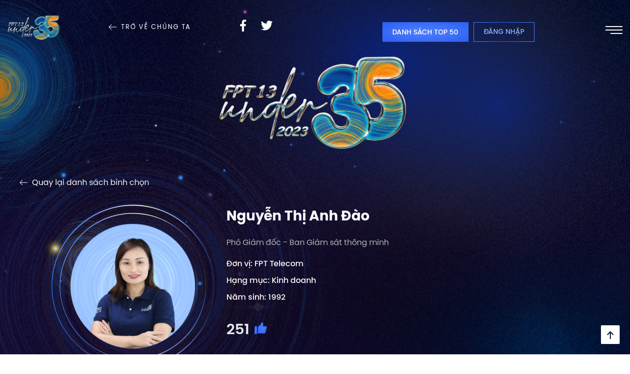

--- FILE ---
content_type: text/html; charset=UTF-8
request_url: https://chungta.vn/fpt-under35/nguyen-thi-anh-dao-259.html
body_size: 12507
content:
<!DOCTYPE html>
<html lang="vi" xmlns="http://www.w3.org/1999/xhtml">

<head>
    <meta charset="utf-8">
    <meta name="viewport" content="width=device-width, initial-scale=1, minimum-scale=1, maximum-scale=1, user-scalable=0">
    <meta http-equiv="X-UA-Compatible" content="IE=100" />
    <meta name="keywords" content="FPT - Chúng ta">
    <meta name="description" content="
	NGƯỜI &#039;ĐẨY SỐ&#039; FPT CAMERA

	Sau 10 năm làm việc cho các công ty nước ngoài, Nguyễn Thị Anh Đào gia nhập ban Giám sát thông minh &lpar;FSS&rpar; của FPT Telecom với nhiệm vụ quản lý hoạt động thúc đẩy kinh doanh và marketing của FPT Camera toàn quốc.

	Những chiến dịch marketing ấn tượng do Đào trực tiếp chỉ đạo đã giúp FPT Camera lọt top 5 thương hiệu camera được biết đến tại Việt Nam, đồng thời nhận được những phản hồi tích cực từ các khách hàng quốc tế tại triển lãm nước ngoài.

	Năm qua, trong bối cảnh khó khăn, Anh Đào đã xoay kế hoạch thúc đẩy hoạt động kinh doanh, linh hoạt trong các chiến dịch marketing để thích nghi với diễn biến của thị trường và đối thủ cạnh tranh. Đào cũng là người định hướng và trực tiếp dẫn dắt đội ngũ kinh doanh triển khai các hoạt động thúc đẩy bán hàng trên toàn quốc, góp phần đưa FPT Camera trở thành sản phẩm, dịch vụ có mức tăng trưởng cao nhất của FPT Telecom.

	Năm 2022, Nguyễn Thị Anh Đào còn ghi dấu trong việc chốt được các khách hàng lớn, triển khai thành công mô hình camera cho chính quyền địa phương và giải pháp FPT Camera cho doanh nghiệp.

	Sự nhiệt huyết, máu lửa và sáng tạo trong công việc của chị cùng đồng nghiệp đã góp phần giúp FPT Camera tăng 160% doanh thu so với năm 2021. Thành quả ấy giúp Nguyễn Thị Anh Đào góp mặt trong Top 100 FPT năm 2022.">

    <!-- META FOR FACEBOOK -->
    <meta property="og:site_name" content="Chungta" />
    <meta property="og:url" content="https://chungta.vn/fpt-under35/nguyen-thi-anh-dao-259.html" />
    <meta property="og:image" itemprop="thumbnailUrl" content="https://i.chungta.vn/2023/06/21/KD-Nguyen-Thi-Anh-Dao-1687334298.png" />
    <meta property="og:title" itemprop="headline" content="Nguyễn Thị Anh Đào" />
    <meta property="og:type" content="website" />
    <meta property="og:description" itemprop="description" content="
	NGƯỜI &#039;ĐẨY SỐ&#039; FPT CAMERA

	Sau 10 năm làm việc cho các công ty nước ngoài, Nguyễn Thị Anh Đào gia nhập ban Giám sát thông minh &lpar;FSS&rpar; của FPT Telecom với nhiệm vụ quản lý hoạt động thúc đẩy kinh doanh và marketing của FPT Camera toàn quốc.

	Những chiến dịch marketing ấn tượng do Đào trực tiếp chỉ đạo đã giúp FPT Camera lọt top 5 thương hiệu camera được biết đến tại Việt Nam, đồng thời nhận được những phản hồi tích cực từ các khách hàng quốc tế tại triển lãm nước ngoài.

	Năm qua, trong bối cảnh khó khăn, Anh Đào đã xoay kế hoạch thúc đẩy hoạt động kinh doanh, linh hoạt trong các chiến dịch marketing để thích nghi với diễn biến của thị trường và đối thủ cạnh tranh. Đào cũng là người định hướng và trực tiếp dẫn dắt đội ngũ kinh doanh triển khai các hoạt động thúc đẩy bán hàng trên toàn quốc, góp phần đưa FPT Camera trở thành sản phẩm, dịch vụ có mức tăng trưởng cao nhất của FPT Telecom.

	Năm 2022, Nguyễn Thị Anh Đào còn ghi dấu trong việc chốt được các khách hàng lớn, triển khai thành công mô hình camera cho chính quyền địa phương và giải pháp FPT Camera cho doanh nghiệp.

	Sự nhiệt huyết, máu lửa và sáng tạo trong công việc của chị cùng đồng nghiệp đã góp phần giúp FPT Camera tăng 160% doanh thu so với năm 2021. Thành quả ấy giúp Nguyễn Thị Anh Đào góp mặt trong Top 100 FPT năm 2022." />
    <!-- END META FOR FACEBOOK -->

    <!-- Twitter Card -->
    <meta name="twitter:card" value="summary" />
    <meta name="twitter:url" content="https://chungta.vn/fpt-under35/nguyen-thi-anh-dao-259.html" />
    <meta name="twitter:title" content="Nguyễn Thị Anh Đào" />
    <meta name="twitter:description" content="
	NGƯỜI &#039;ĐẨY SỐ&#039; FPT CAMERA

	Sau 10 năm làm việc cho các công ty nước ngoài, Nguyễn Thị Anh Đào gia nhập ban Giám sát thông minh &lpar;FSS&rpar; của FPT Telecom với nhiệm vụ quản lý hoạt động thúc đẩy kinh doanh và marketing của FPT Camera toàn quốc.

	Những chiến dịch marketing ấn tượng do Đào trực tiếp chỉ đạo đã giúp FPT Camera lọt top 5 thương hiệu camera được biết đến tại Việt Nam, đồng thời nhận được những phản hồi tích cực từ các khách hàng quốc tế tại triển lãm nước ngoài.

	Năm qua, trong bối cảnh khó khăn, Anh Đào đã xoay kế hoạch thúc đẩy hoạt động kinh doanh, linh hoạt trong các chiến dịch marketing để thích nghi với diễn biến của thị trường và đối thủ cạnh tranh. Đào cũng là người định hướng và trực tiếp dẫn dắt đội ngũ kinh doanh triển khai các hoạt động thúc đẩy bán hàng trên toàn quốc, góp phần đưa FPT Camera trở thành sản phẩm, dịch vụ có mức tăng trưởng cao nhất của FPT Telecom.

	Năm 2022, Nguyễn Thị Anh Đào còn ghi dấu trong việc chốt được các khách hàng lớn, triển khai thành công mô hình camera cho chính quyền địa phương và giải pháp FPT Camera cho doanh nghiệp.

	Sự nhiệt huyết, máu lửa và sáng tạo trong công việc của chị cùng đồng nghiệp đã góp phần giúp FPT Camera tăng 160% doanh thu so với năm 2021. Thành quả ấy giúp Nguyễn Thị Anh Đào góp mặt trong Top 100 FPT năm 2022." />
    <meta name="twitter:image" content="https://i.chungta.vn/2023/06/21/KD-Nguyen-Thi-Anh-Dao-1687334298.png" />
    <meta name="twitter:site" content="@ChungtaNews" />
    <meta name="twitter:creator" content="@ChungtaNews" />
    <!-- End Twitter Card -->

    <meta data-schema="Organization" />
    <meta data-schema="WebPage" />
    <link rel="publisher" />
    <link rel="canonical" content="https://chungta.vn/fpt-under35/nguyen-thi-anh-dao-259.html" />
    <link rel="dns-prefetch" />
    <meta name="tt_site_id" content="1000000" />
    <meta name="tt_category_id" content="1000000" />
    <meta name="tt_article_id" content="1000000" />
    <meta name="tt_page_type" content="other" />
    <!-- Google Tag Manager -->
    <script>
        (function(w, d, s, l, i) {
            w[l] = w[l] || [];
            w[l].push({
                'gtm.start': new Date().getTime(),
                event: 'gtm.js'
            });
            var f = d.getElementsByTagName(s)[0],
                j = d.createElement(s),
                dl = l != 'dataLayer' ? '&l=' + l : '';
            j.async = true;
            j.src =
                'https://www.googletagmanager.com/gtm.js?id=' + i + dl;
            f.parentNode.insertBefore(j, f);
        })(window, document, 'script', 'dataLayer', 'GTM-WDZNXPH');
    </script>
    <!-- End Google Tag Manager -->
    <title>Nguyễn Thị Anh Đào</title>
    <link rel="shortcut icon" href="https://st.chungta.vn/v397/chungta/images/graphics/favicon.png">
    <link href="https://st.chungta.vn/v78/under35/2023/css/style.css" media="all" rel="stylesheet" />

        
    <!--[if lte IE 8]>
    <script src="https://st.chungta.vn/v397/chungta/js/html5shiv.js" type="text/javascript"></script>
    <![endif]-->
    <script type="text/javascript">
        var device_env = 4;
        var js_url_vne = "https://st.chungta.vn/";
        var interactions_url = 'https://usi.chungta.vn';
        var js_url = 'https://st.chungta.vn/v397/chungta/js';
        var THREAD_PATH_TMP = 'https://upload.chungta.vn/fechungta/images/tmp';
        var UPLOAD_FILE_FOLDER = 'https://upload.chungta.vn/fechungta/files';
        var site_url = "https://chungta.vn/";
        var base_url = "https://chungta.vn/";

        var _gaq = _gaq || [];
        _gaq.push(['_setAccount', 'UA-3002535-4']);
        _gaq.push(['_trackPageview']);
        (function() {
            var ga = document.createElement('script');
            ga.type = 'text/javascript';
            ga.async = true;
            ga.src = ('https:' == document.location.protocol ? 'https://ssl' : 'http://www') + '.google-analytics.com/ga.js';
            var s = document.getElementsByTagName('script')[0];
            s.parentNode.insertBefore(ga, s);
        })();
        // define
        var API_UPLOAD = 'https://upload.chungta.vn/uploadcross.php';
        var DEVICE_ENV = '4';
        var SITE_KEY_GG_CAPTCHAV3 = "6LeYy50UAAAAACx7SOqmgQPY2b3wgPi1PgaAZQg_";
        var ACTION = 'detail';
    </script>

    <!-- Google tag (gtag.js) -->
    <script async src="https://www.googletagmanager.com/gtag/js?id=G-VPC3YS99XW"></script>
    <script>
    window.dataLayer = window.dataLayer || [];
    function gtag(){dataLayer.push(arguments);}
    gtag('js', new Date());

    gtag('config', 'G-VPC3YS99XW');
    </script>
</head>

<body class=" page-about phase-3">
    <!--TOP BAR-->
    <section id="top-bar" class="section top-bar">
        <div class="logo">
            <h1><a href="/fpt-under35-2023.html"><img src="https://st.chungta.vn/v78/under35/2023/images/graphics/logo.png" alt="FPT Under 35"></a></h1>
        </div>
        <div class="container">
            <div class="block-top-bar top-bar-fixed">
                <a href="https://chungta.vn" class="back-link">Trở về Chúng Ta</a>
                <ul class="block-social">
                    <li>
                        <a href="javascript:void(0)" class="fb fb_share" data-title="FPT 13 Under 35 2023" data-link="https://chungta.vn/fpt-under35-2023"><img src="https://st.chungta.vn/v78/under35/2024/images/symbols/elements/fb.svg"></a>
                    </li>
                    <li>
                        <a href="#" class="tw tw_share" data-title="FPT 13 Under 35 2023" data-link="https://chungta.vn/fpt-under35-2023"><img src=" https://st.chungta.vn/v78/under35/2024/images/symbols/elements/tw.svg"></a>
                    </li>
                    <li style="display: none;">
                        <a href="#" class="fw"><img src="https://st.chungta.vn/v78/under35/2024/images/symbols/elements/fw.svg"></a>
                    </li>
                </ul>
                <div class="btn-group only-pc">
                    <a href="/fpt-under35-danh-sach-2023.html" class="list-top" title="Danh sách top 50">Danh sách top 50</a>
                    <a href="javascript:void()" onclick="javascript:login();" class="login-btn btn-login-fb  login-link">Đăng nhập</a>
                    <div class="login-account profile-logined only-pc">
                        <a href="javascript:void(0)" class="login-success">
                            <span class="avatar"></span>
                            <span class="name"></span>
                        </a>
                        <ul class="box-dropdown">
                            <li class="logout"><a href="javascript:logout();" title="Đăng xuất">Đăng xuất</a></li>
                        </ul>
                    </div>
                </div>
            </div>
        </div>
        <div class="btn-group only-mobile">
            <div class="login-account profile-logined only-mobile">
                <a href="#" class="login-success">
                    <span class="avatar"></span>
                    <span class="name"></span>
                </a>
                <ul class="box-dropdown">
                    <li class="logout"><a href="javascript:logout()" title="Đăng xuất">Đăng xuất</a></li>
                </ul>
            </div>
        </div>
        <nav role="navigation">
            <div id="menuToggle">
                <span></span>
                <span></span>
                <span></span>
                <ul id="menu">
                    <li class=""><a href="/fpt-under35-2023.html">Trang chủ</a></li>
                    <li class=""><a href="/fpt-under35-gioi-thieu.html">Giới thiệu</a></li>
                    <li><a href="/fpt-under35-2023#hangmuc" id="scroll-hangmuc">Hạng mục</a></li>
                    <!-- <li><a href="#">Hệ thống hạng mục</a></li> -->
                    <!-- <li><a href="#">Thể lệ</a></li> -->
                    <!-- <li><a href="#">Danh sách đề cử</a></li> -->
                    <!-- <li><a href="#">Hệ thống thẩm định</a></li> -->
                    <li><a href="/fpt-under35-2022" target="_blank">FPT 13 Under 35 2022</a></li>
                    <li><a href="/fpt-under35-2021" target="_blank">FPT 13 Under 35 2021</a></li>
                    <li><a href="/fpt-under35-2020" target="_blank">FPT 13 Under 35 2020</a></li>
                    <li><a href="/fpt-under35-2019" target="_blank">FPT 13 Under 35 2019</a></li>
                    <li> <a href="javascript:login()" class="login-btn btn-login-fb btn-primary">Đăng nhập</a></li>
                    <!-- <li> <a href="javascript:login()" class="login-btn btn-login-fb btn-primary">Đăng nhập</a></li> -->

                    <!-- <li class="btn"><a href="/fpt-under35-dang-ky.html" class="btn-primary">Đăng ký đề cử</a></li> -->
                    <li><a href="#" class="copy-right">© 2023 FPT 13 Under 35. All Rights Reserved</a></li>
                </ul>
            </div>
        </nav>
    </section>
    <div class="wrap-body-main">
        <!--HEADER-->
<header class="section top-header only-pc">
            <div class="container">
            <div class="wrap-img">
                <img src="https://st.chungta.vn/v78/under35/2023/images/graphics/logo-timeline.svg">
            </div>
        </div>
    
    </header><!--DETAIL MEMBER-->
<section id="detail-member" class="section detail-member box-sticky">
    <div class="container">
        <div class="wrap-detail-member">
            <a href="/fpt-under35-danh-sach-2023.html" class="back-link" title="Quay lại danh sách bình chọn">Quay lại danh sách bình chọn</a>
            <div class="box-detail-member">
                <div class="box-avatar">
                    <div class="bg-item"></div>
                    <div class="bg-thumb"></div>
                    <div class="thumb-art">
                        <a class="thumb thumb-1x1" title="Nguyễn Thị Anh Đào">
                            <img src="https://i.chungta.vn/2023/06/21/KD-Nguyen-Thi-Anh-Dao-1687334298_320x320.png" alt="Nguyễn Thị Anh Đào">
                        </a>
                    </div>
                </div>
                <div class="box-info">
                    <div class="name">Nguyễn Thị Anh Đào</div>
                    <div class="office">Phó Giám đốc - Ban Giám sát thông minh</div>
                    <div class="company">
                        <span>Đơn vị: FPT Telecom</span>
                        <span>Hạng mục: Kinh doanh</span>
                        <span>Năm sinh: 1992</span>
                    </div>
                    <div class="box-vote">
                        <a href="javascript:void(0)" class="like" title="like">251</a>
                        <a href="javascript:void(0);" class="share">
                            <div class="fb-share-button" data-href="https://chungta.vn/fpt-under35/nguyen-thi-anh-dao-259.html" data-layout="button_count" data-lazy="true">
                                Share 0
                            </div>
                        </a>
                    </div>
                    <div class="box-voted-mobile only-mobile">
                        <a href="javascript:void(0);">
                            <div class="fb-share-button" data-href="https://chungta.vn/fpt-under35/nguyen-thi-anh-dao-259.html" data-layout="button_count" data-lazy="true">
                                Share 0
                            </div>
                        </a>
                    </div>

                </div>
            </div>
        </div>
    </div>
</section>

<!--DESCRIPTION MEMBER-->
<section class="section description-member">
    <div class="container">
        <div class="box-description">
            <div class="des">
                <div class="tit">Giới thiệu</div>
                <div class="content">
                    <p>
	NGƯỜI 'ĐẨY SỐ' FPT CAMERA</p>
<p>
	Sau 10 năm làm việc cho các công ty nước ngoài, Nguyễn Thị Anh Đào gia nhập ban Giám sát thông minh &lpar;FSS&rpar; của FPT Telecom với nhiệm vụ quản lý hoạt động thúc đẩy kinh doanh và marketing của FPT Camera toàn quốc.</p>
<p>
	Những chiến dịch marketing ấn tượng do Đào trực tiếp chỉ đạo đã giúp FPT Camera lọt top 5 thương hiệu camera được biết đến tại Việt Nam, đồng thời nhận được những phản hồi tích cực từ các khách hàng quốc tế tại triển lãm nước ngoài.</p>
<p>
	Năm qua, trong bối cảnh khó khăn, Anh Đào đã xoay kế hoạch thúc đẩy hoạt động kinh doanh, linh hoạt trong các chiến dịch marketing để thích nghi với diễn biến của thị trường và đối thủ cạnh tranh. Đào cũng là người định hướng và trực tiếp dẫn dắt đội ngũ kinh doanh triển khai các hoạt động thúc đẩy bán hàng trên toàn quốc, góp phần đưa FPT Camera trở thành sản phẩm, dịch vụ có mức tăng trưởng cao nhất của FPT Telecom.</p>
<p>
	Năm 2022, Nguyễn Thị Anh Đào còn ghi dấu trong việc chốt được các khách hàng lớn, triển khai thành công mô hình camera cho chính quyền địa phương và giải pháp FPT Camera cho doanh nghiệp.</p>
<p>
	Sự nhiệt huyết, máu lửa và sáng tạo trong công việc của chị cùng đồng nghiệp đã góp phần giúp FPT Camera tăng 160% doanh thu so với năm 2021. Thành quả ấy giúp Nguyễn Thị Anh Đào góp mặt trong Top 100 FPT năm 2022.</p>                </div>
            </div>
        </div>
    </div>
</section>

<!--SECTION COMMENT-->
<!--Section Comment-->
<section class="section comment">
    <div class="container">
        <div class="section-comment">
            <div id="box_comment_vne" data-component="true" class="box_category width_common no-viewmore">
                <div class="box_comment_vne width_common">
                    <div class="ykien_vne width_common flexbox">
                        <div class="left">
                            <h3 style="display:inline-block;font-weight:bold;" rel="time">Ý kiến</h3> (<label id="total_comment">0</label>)
                        </div>
                        <a class="show_hide_folder" href="javascript:;"></a>
                        <div class="filter_coment" style="display: none;">
                            <a href="javascript:;" class="active" rel="like">Quan tâm nhất</a>
                            <a href="javascript:;" class="" rel="time">Mới nhất</a>
                        </div>
                    </div>

                    <div class="input_comment width_common">
                        <form id="comment_post_form">
                            <div class="box-area-input width_common">
                                <textarea id="txtComment" value="Ý kiến của bạn" onfocus="if (this.value == this.defaultValue) this.value = ''" onblur="if (this.value == '') this.value = this.defaultValue" class="h100 left block_input txt_comment">Ý kiến của bạn</textarea>
                                <button type="button" value="Gửi" class="btn_send_comment btn_vne" id="comment_post_button">Gửi</button>
                                <div class="right counter_world" style="display: none;margin-right: 8px;margin-bottom: -5px;margin-top: 5px;"><strong>0</strong>/1500</div>
                            </div>
                            <div class="width_common block_relative">
                                <div class="like_google" style="display: none;">
                                    <div class="google_name">
                                        <img id="open_id_status" src="" width="24" height="24" class="null_active">
                                        &nbsp;&nbsp;<span id="open_id_name"></span>
                                    </div>
                                    <div class="block_action_google" style="display:none;">
                                        <ul>
                                            <li><a id="open_id_sigout" href="#">Đăng xuất</a></li>
                                        </ul>
                                    </div>
                                </div>
                            </div>
                            <div class="clear">&nbsp;</div>
                        </form>
                        <div id="comment_reply_wrapper" class="input_comment reply_input_comment width_common" style="display:none">
                            <div class="input_comment">
                                <form id="comment_reply_form">
                                    <textarea id="txtComment" value="Ý kiến của bạn" onfocus="if (this.value == this.defaultValue) this.value = ''" onblur="if (this.value == '') this.value = this.defaultValue" class="h100 left block_input" rel="1001061" reply_to="0">Ý kiến của bạn</textarea>
                                    <button type="button" value="Gửi" class="btn_send_comment" id="comment_reply_button" style="position: absolute;right: 0;top: -5px;">Gửi</button>
                                    <div class="right counter_world" style="display: none;margin-right: 8px;margin-bottom: -5px;margin-top: 5px;"><strong>20</strong>/1000</div>
                                </form>
                            </div>
                        </div>
                    </div>

                    <div class="loading" style="text-align: center; padding-top: 15px; display: none; width: 100%; float: left; vertical-align: middle;"><img class="img_comment_loading" src="https://s1.vnecdn.net/vnexpress/restruct/c/v757/images/graphics/loading1.gif" style="width:25px;" title="Đang tải dữ liệu" alt="Đang tải dữ liệu"></div>
                    <div class="view_all_reply_loading"></div>
                    <div class="width_common" id="box_comment">
                        <div class="main_show_comment width_common mb10" id="list_comment"></div>
                    </div>

                    <div class="view_more_coment width_common mb10" style="display: none;"><a href="javascript:;" class="txt_666">Xem thêm bình luận</a></div>
                    <div id="cmt-paginator" class="width_common mt20" style="display: none;">
                        <div id="pagination" class="pagination pagination_news mb10"></div>
                    </div>
                </div>
            </div>
        </div>
    </div>
</section>
<!--End Section Comment-->

<section id="login-vne1" class="wrap-popup wrap-popup-login">
    <div class="inner-popup popup-login">
        <div class="header-popup">Đăng nhập với email</div>
        <div class="content-popup">
            <div class="form-login">
                <label for="txt_email" class="row-input">
                    <input id="txt_email" type="text" class="txt-login" value="Email (Không hiển thị trên trang)" onfocus="if (this.value == 'Email (Không hiển thị trên trang)') {this.value = '';}" onblur="if (this.value == '') {this.value = 'Email (Không hiển thị trên trang)';}">
                    <span class="error" id="error_email"></span>
                </label>

                <label for="txt_fullname" class="row-input">
                    <input id="txt_fullname" type="text" class="txt-login" value="Họ tên (Hiển thị trên trang)" onfocus="if (this.value == 'Họ tên (Hiển thị trên trang)') {this.value = '';}" onblur="if (this.value == '') {this.value = 'Họ tên (Hiển thị trên trang)';}">
                    <span class="error" id="error_fullname"></span>
                </label>

                <button id="bt_finish" class="btn btt-complete">Hoàn tất</button>
            </div>
            <p class="text-selection">Hoặc đăng nhập bằng</p>
            <div class="gr-btn-social">
                <a href="javascript:;" rel="facebook" title="Đăng nhập bằng Facebook" class="login-social lg-facebook btn-social fb"><svg class="icon-ct">
                        <use xlink:href="#Frame-9"></use>
                    </svg>Đăng nhập bằng Facebook</a>
                <a href="javascript:;" rel="google" title="Đăng nhập bằng Google" class="login-social lg-google btn-social gg"><svg class="icon-ct">
                        <use xlink:href="#icon_gg"></use>
                    </svg>Đăng nhập bằng Google</a>
            </div>
        </div>
        <span class="close-popup">×</span>
    </div>
    <div class="overlay"></div>
</section>

<style>
    .wrap-popup-notify .icon.error {
        background: url('https://st.chungta.vn/v397/chungta/images/graphics/icon_angry.svg') no-repeat !important;
    }

    .wrap-popup-login .error {
        color: #BD2703
    }

    .wrap-popup-login .input_error input {
        border: 1px solid #BD2703;
    }
</style>
<!--Thông báo-->
<section class="wrap-popup wrap-popup-notify">
    <div class="inner-popup popup-notify">
        <div class="content-popup">
            <span class="icon"></span>
            <div class="title" id="title"></div>
            <p class="note" id="note"></p>
        </div>
        <span class="close-popup">&times;</span>
    </div>
    <div class="overlay"></div>
</section>
<!--End Thông báo-->

<div style="display:none;">
    <a href="javascript:;" class="gg g-signin2" data-onsuccess="onSignIn" id="logingg" style="display:none;"></a>
    <a href="javascript:;" id="send_comment_google"></a>
    <input type="hidden" name="check_click_google" value="closed">
</div>
<script src="https://apis.google.com/js/platform.js?onload=init" async defer></script>

    <meta name="google-signin-client_id" content="430762555962-ctto02a9mmocs75mdk1kssttjm3ablb7.apps.googleusercontent.com">



    <!--SLIDE MEMBER-->
    <section class="section slide-member">
        <div class="container">
            <div class="tit">Các ứng viên khác cùng hạng mục</div>
            <div class="wrap-slide">
                <div class="swiper-container" id="slider-member">
                    <div class="swiper-wrapper">
                        <!-- Slides -->
                                                    <div class="swiper-slide">
                                <div class="item">
                                    <div class="box-avatar">
                                        <div class="bg-item"></div>
                                        <div class="thumb-art">
                                            <a href="/fpt-under35/nguyen-phuc-thinh-249.html" class="thumb thumb-1x1" title="Nguyễn Phúc Thịnh">
                                                <img src="https://i.chungta.vn/2023/06/21/KD-Nguyen-Phuc-Thinh-1687334453_320x320.png" alt="Nguyễn Phúc Thịnh">
                                            </a>
                                        </div>
                                    </div>
                                    <div class="wrap-info">
                                        <div class="name"><a href="/fpt-under35/nguyen-phuc-thinh-249.html" title="Nguyễn Phúc Thịnh">Nguyễn Phúc Thịnh</a></div>
                                        <div class="company">FPT Software</div>
                                        <div class="lead"><p>
	NGƯỜI ĐẨY TĂNG TRƯỞNG KỶ LỤC</p>
<p>
	Gia nhập FPT Japan từ 2018, Nguyễn Phúc Thịnh đã xây dựng và duy trì mối quan hệ vững mạnh với các khách hàng quan trọng, mang lại doanh thu lớn và tăng trưởng đột phá.</p>
<p>
	Hiện 9x phụ trách một số khách hàng lớn, trong đó nổi bật nhất là nhà tích hợp hệ thống lớn top 10 tại Nhật. Với việc góp phần đưa doanh số tăng trưởng 46% &lpar;tính theo đồng yên&rpar;, FPT đã lọt vào câu lạc bộ Core:10 Partner của khách hàng này &lpar;bao gồm 15 đối tác chiến lược có giao dịch trên 1 tỷ yên/năm&rpar; và là đối tác có tốc độ tăng trưởng cao nhất từ trước đến nay.</p>
<p>
	Trong vai trò phụ trách đối tác, ngoài chuyên môn, Thịnh cũng dành nhiều thời gian giao lưu, kết nối với khách hàng ở cấp dự án nhằm thúc đẩy quan hệ tin tưởng lẫn nhau, từ đó đề xuất tăng quy mô dự án.</p>
<p>
	Ngoài các dòng dự án với FPT Software đang chạy tại Việt Nam và Nhật, anh còn nỗ lực trong việc xúc tiến hợp tác mở rộng kinh doanh giữa khách hàng với các thị trường nước ngoài khác của FPT Software ở Mỹ, châu Âu, Trung Quốc; và các công ty thành viên FPT.</p>
<p>
	Song song đó, Thịnh cũng là thành viên cốt cán của YEAH team - nơi hội tụ của các thành viên trẻ, dám nghĩ dám thử thách tại các nhóm nhân viên kinh doanh. Tại đây, Thịnh luôn sẵn sàng làm MC, tham gia văn nghệ, thể dục thể thao, và luôn nhiệt tình giúp đỡ các đồng nghiệp mới làm quen với môi trường làm việc.</p></div>
                                    </div>
                                    <div class="box-vote">
                                        <div class="box-like">
                                            <span class="txt-check">919</span>
                                            <span class="ic-like"></span>
                                        </div>
                                        <div class="fb-share-button" data-href="https://chungta.vn/fpt-under35/nguyen-phuc-thinh-249.html" data-layout="button_count" data-lazy="true">
                                            Share 0
                                        </div>
                                    </div>
                                </div>
                            </div>
                                                    <div class="swiper-slide">
                                <div class="item">
                                    <div class="box-avatar">
                                        <div class="bg-item"></div>
                                        <div class="thumb-art">
                                            <a href="/fpt-under35/nguyen-thanh-nhat-262.html" class="thumb thumb-1x1" title="Nguyễn Thanh Nhật">
                                                <img src="https://i.chungta.vn/2023/06/21/VH-Nguyen-Thanh-Nhat-1687334249_320x320.png" alt="Nguyễn Thanh Nhật">
                                            </a>
                                        </div>
                                    </div>
                                    <div class="wrap-info">
                                        <div class="name"><a href="/fpt-under35/nguyen-thanh-nhat-262.html" title="Nguyễn Thanh Nhật">Nguyễn Thanh Nhật</a></div>
                                        <div class="company">FPT Online</div>
                                        <div class="lead"><p>
	'CHIẾN THẦN' KINH DOANH CỦA FPT ONLINE</p>
<p>
	Chủ động, chấp nhận mọi thách thức, leng keng là 3 từ khóa về Nguyễn Thanh Nhật - Trưởng phòng Kinh doanh số 3 thuộc Trung tâm Quảng cáo số &lpar;FPT Online&rpar;. Nhật đang phụ trách nhóm ngành chiến lược FPT Online, gồm: Tài chính/Ngân hàng - Xe - Bán lẻ - Tiêu dùng với mục tiêu đóng góp 22% doanh thu toàn FPT Online.</p>
<p>
	Năm 2022, Thanh Nhật là một trong những người đóng góp lớn vào doanh thu công ty. Cụ thể, OKR 2022 của anh hoàn thành 81%, đóng góp 34% doanh thu thực tế nhóm bán lẻ. Nhờ đó, chỉ số FPT Online năm 2022 tăng trưởng vượt bậc tương ứng theo ngành: Bán lẻ: 350%, Công nghệ: 90%, Xe: 50%.</p>
<p>
	Năng lực của Thanh Nhật còn được thể hiện ở khả năng xây dựng đội nhóm. Với 11 nhân sự, anh thiết lập đội có chuyên môn và kinh nghiệm đảm bảo chất lượng công việc; Lập kế hoạch kinh doanh cho bộ phận, định hướng phát triển ngành hàng, khách hàng, sản phẩm trong từng phân kỳ kinh doanh cụ thể; Tiếp cận, xây dựng mối quan hệ hơp tác với các khách hàng “Cá voi”.</p>
<p>
	Nhật thuộc tuýp người ưa thử thách, nhiệm vụ càng áp lực càng khiến anh dày công chinh phục. Biến đam mê thành hiện thực, Nhật và đồng nghiệp luôn tìm ra cách để “chốt deal” thành công với các khách hàng khó tính cũng như lĩnh vực mới. Nhật luôn đặt mình vào vai khách hàng để tìm phương án tốt nhất cho đối tác, từ đó giúp gia tăng doanh số công ty.</p>
<p>
	Năm 2021, anh được tôn vinh Top 100 FPT. Trước đó, anh cũng giành danh hiệu cá nhân xuất sắc FPT Online năm 2018.</p></div>
                                    </div>
                                    <div class="box-vote">
                                        <div class="box-like">
                                            <span class="txt-check">129</span>
                                            <span class="ic-like"></span>
                                        </div>
                                        <div class="fb-share-button" data-href="https://chungta.vn/fpt-under35/nguyen-thanh-nhat-262.html" data-layout="button_count" data-lazy="true">
                                            Share 0
                                        </div>
                                    </div>
                                </div>
                            </div>
                                                    <div class="swiper-slide">
                                <div class="item">
                                    <div class="box-avatar">
                                        <div class="bg-item"></div>
                                        <div class="thumb-art">
                                            <a href="/fpt-under35/tran-tuan-anh-nghia-273.html" class="thumb thumb-1x1" title="Trần Tuấn Anh Nghĩa">
                                                <img src="https://i.chungta.vn/2023/06/21/KD-Tran-Tuan-Anh-Nghia-1687334094_320x320.png" alt="Trần Tuấn Anh Nghĩa">
                                            </a>
                                        </div>
                                    </div>
                                    <div class="wrap-info">
                                        <div class="name"><a href="/fpt-under35/tran-tuan-anh-nghia-273.html" title="Trần Tuấn Anh Nghĩa">Trần Tuấn Anh Nghĩa</a></div>
                                        <div class="company">Base</div>
                                        <div class="lead"><p>
	CÓ CHÍ THÌ NÊN</p>
<p>
	Chăm chỉ, ham học hỏi, và sáng tạo là ba từ khóa mà các đồng nghiệp đều nhắc đến khi với về Trần Tuấn Anh Nghĩa, Base.vn.</p>
<p>
	Nghĩa tốt nghiệp cử nhân Đại học Kinh tế Quốc dân Hà Nội loại xuất sắc với điểm trung bình &lpar;GPA&rpar; đạt top 1% toàn trường. Thời sinh viên, anh liên tục tham gia các cuộc thi về Triết học, Khởi nghiệp, và Leadership cấp quốc gia và đều đạt giải cao. Tốt nghiệp đại học, Nghĩa tiếp tục nhận học bổng thạc sĩ tại Anh và tốt nghiệp chuyên ngành Quản trị Đổi mới tại Đại học Bournemouth loại giỏi.</p>
<p>
	Về Việt Nam, Nghĩa gia nhập và trở thành một trong những nhân sự đầu tiên xây dựng và phát triển thị trường miền Nam của Base Enterprise từ tháng 4/2019. Trải qua hơn 4 năm, Nghĩa đã tạo dấu ấn và giá trị cho Base cả về thành tích cá nhân lẫn thành tích đội ngũ mà anh dẫn dắt. Anh là salesman mang về hợp đồng có giá trị cao nhất toàn Base.vn tính tới thời điểm hiện tại, trực tiếp tham gia tư vấn và giành hợp đồng với hơn 400 doanh nghiệp và chuỗi 33 tháng liên tiếp đạt KPI doanh số đề ra &lpar;hơn 50% trong số đó đạt mức Goal và Out Performance&rpar;.</p>
<p>
	Về xây dựng đội ngũ, Nghĩa đã phát triển nhóm từ 3 lên 24 người, đồng thời lập các kỷ lục: có mức doanh thu cao nhất toàn Base.vn trong 2 năm liên tiếp: 2021 và 2022, mức doanh thu toàn đội ngũ tăng trưởng trung bình hàng năm đạt 192%.</p>
<p>
	Không chỉ mang “số” về cho công ty, Nghĩa còn xây dựng nhiều chương trình đào tạo cho doanh nghiệp, xây dựng nội dung, làm diễn giả cho chuỗi sự kiện của Base.vn thành công vang dội.</p></div>
                                    </div>
                                    <div class="box-vote">
                                        <div class="box-like">
                                            <span class="txt-check">172</span>
                                            <span class="ic-like"></span>
                                        </div>
                                        <div class="fb-share-button" data-href="https://chungta.vn/fpt-under35/tran-tuan-anh-nghia-273.html" data-layout="button_count" data-lazy="true">
                                            Share 0
                                        </div>
                                    </div>
                                </div>
                            </div>
                                                    <div class="swiper-slide">
                                <div class="item">
                                    <div class="box-avatar">
                                        <div class="bg-item"></div>
                                        <div class="thumb-art">
                                            <a href="/fpt-under35/nguyen-truong-giang-274.html" class="thumb thumb-1x1" title="Nguyễn Trường Giang">
                                                <img src="https://i.chungta.vn/2023/06/21/KD-Nguyen-Truong-Giang-1687334062_320x320.png" alt="Nguyễn Trường Giang">
                                            </a>
                                        </div>
                                    </div>
                                    <div class="wrap-info">
                                        <div class="name"><a href="/fpt-under35/nguyen-truong-giang-274.html" title="Nguyễn Trường Giang">Nguyễn Trường Giang</a></div>
                                        <div class="company">FPT Education</div>
                                        <div class="lead"><p>
	NGƯỜI ĐƯA ĐƠN VỊ TĂNG TRƯỞNG GẤP ĐÔI SAU MỖI NĂM</p>
<p>
	Là cựu sinh viên ĐH FPT, Nguyễn Trường Giang chọn làm việc tại FPT Education sau khi tốt nghiệp và hiện là Trưởng ban Tuyển sinh Phổ thông Cao đẳng FPT Polytechnic. Anh là một đại diện tiêu biểu cho lứa quản lý trẻ của Giáo dục nhà F hướng đến hành trình chinh phục những mục tiêu mới, hướng tới quy mô Giga vào năm 2025.</p>
<p>
	Là người trẻ “đậm chất F”, Nguyễn Trường Giang dám nhận những thử thách mới đầy khó khăn khi là một trong những thành viên đầu tiên của dự án Phổ thông Cao đẳng FPT Polytechnic. Được tin tưởng giao phó trọng trách là Trưởng ban tuyển sinh của Phổ thông Cao đẳng toàn quốc, Giang đã dẫn dắt đội ngũ liên tiếp tăng trưởng gấp đôi sau mỗi năm. Tinh thần không ngại khó, nhiệt huyết, xông pha là điểm mọi người đều nhận thấy ở Giang.</p>
<p>
	Trong hành trình dự án Phổ thông Cao đẳng FPT Polytechnic, Giang sở hữu bộ sưu tập ấn tượng với các giải thưởng: Top 32 cuộc thi Trạng 2021, OKR cá nhân xuất sắc Tập đoàn quý III/2022, Sao chiến công FPT hạng Ba, Sao Chiến công FPT hạng Nhất.</p></div>
                                    </div>
                                    <div class="box-vote">
                                        <div class="box-like">
                                            <span class="txt-check">3365</span>
                                            <span class="ic-like"></span>
                                        </div>
                                        <div class="fb-share-button" data-href="https://chungta.vn/fpt-under35/nguyen-truong-giang-274.html" data-layout="button_count" data-lazy="true">
                                            Share 0
                                        </div>
                                    </div>
                                </div>
                            </div>
                                            </div>
                </div>

                <!-- If we need navigation buttons -->


                <!-- If we need pagination -->
                <div class="swiper-pagination"></div>
            </div>
        </div>
    </section>
    </div>
            <!--LIGHTBOX BÌNH CHỌN-->
        <div id="voted" class="white-popup mfp-hide lightbox-voted">
            <div class="inner-popup">
                <div class="content-popup">
                    <div class="tit">Bạn có đồng ý bình chọn cho ứng viên này?</div>
                    <input type="hidden" name="object_id" id="object_id" value="0">
                    <div class="g-recaptcha" data-sitekey="6Le1P1wUAAAAAJnKFSH8wAaoiulFUMfe4YXKya2F" data-callback="recaptchaCallback"></div>
                    <div id="captcha-error" style="color:#f00;display:block;font-style:italic;margin-bottom:20px;margin-top:-20px;display:none;"></div>
                    <!--                    <button class="btn not-ok">Tôi không đồng ý</button>-->
                    <input type="hidden" name="fbid">
                    <input type="hidden" name="fbaccess">
                </div>
            </div>
        </div>

        <!--LIGHTBOX BÌNH CHỌN THÀNH CÔNG-->
        <div id="voted-success" class="white-popup mfp-hide lightbox-voted success">
            <div class="inner-popup">
                <div class="content-popup">
                    <div class="box-img">
                        <img src="https://st.chungta.vn/v78/under35/images/icons/check.png">
                    </div>
                    <div class="tit">Bình chọn thành công</div>
                    <div class="txt-info">Cảm ơn bạn đã bình chọn cho ứng viên <span id="object_name">Nguyễn Văn A</span>. BTC xin cảm ơn bạn đã quan tâm và tham gia bình chọn</div>
                    <button class="btn back-link" onclick="javascript:goHome();">Quay về trang chủ</button>
                </div>
            </div>
        </div>

        <!--LIGHTBOX BÌNH CHỌN LỖI-->
        <div id="notlogin" class="white-popup mfp-hide lightbox-voted success">
            <div class="inner-popup">
                <div class="content-popup">
                    <div class="box-img">
                        <img src="https://st.chungta.vn/v78/under35/2022/images/icons/warning.png">
                    </div>
                    <div class="tit">Bạn chưa đăng nhập</div>
                    <div class="txt-info">Để bình chọn cho ứng viên mình mong muốn, bạn cần đăng nhập facebook để bình chọn. Vui lòng đăng nhập và thử lại</div>
                    <button class="btn login" onclick="javascript:login();">Đăng nhập</button>
                </div>
            </div>
        </div>

        <div style="display:none">
            <a href="#notlogin" id="vote-notlogin" class="open-popup-link">Vote notlogin</a>
            <a href="#voted-success" id="vote-successfull" class="open-popup-link">Vote success</a>
            <a href="#voted" id="vote-confirm" class="open-popup-link">Confirm vote</a>
        </div>
    
    <!--Lightbox Hạng mục bình chọn 1-->
    <div id="hangmuc-1" class="white-popup mfp-hide lightbox-hangmuc">
        <div class="inner-popup">
            <div class="content-popup">
                <div class="left">
                    <span class="label">Hạng mục</span>
                    <h5 class="name">Lãnh đạo</h5>
                    <p>Hạng mục tìm kiếm những tài năng trẻ có tư duy quản trị, có tầm nhìn lớn và khả năng dẫn dắt đội nhóm.
                    <P>Họ là những người dám thử thách, xông pha để mang lại thành công cho bộ phận/dự án/chiến dịch phụ trách.</P>
                    <P>Họ nhận được tin tưởng, ủng hộ của các thành viên trong bộ phận.</p>
                </div>
                <div class="right">
                    <img src="https://st.chungta.vn/v78/under35/2024/images/graphics/hm_1.png">
                </div>
            </div>
        </div>
    </div>
    <!--End Lightbox Hạng mục bình chọn 1-->

    <!--Lightbox Hạng mục bình chọn 2-->
    <div id="hangmuc-2" class="white-popup mfp-hide lightbox-hangmuc">
        <div class="inner-popup">
            <div class="content-popup">
                <div class="left">
                    <span class="label">Hạng mục</span>
                    <h5 class="name">Kinh doanh</h5>
                    <p>Hạng mục tìm kiếm những bạn trẻ bản lĩnh, có khả năng tìm kiếm thị trường, thương thuyết với khách hàng, mở ra các cơ hội kinh doanh mới.</P>
                    <P>Họ còn là những người dám đương đầu, có kỹ năng xoay chuyển tình thế, linh hoạt trong bối cảnh khó khăn để mang lại hợp đồng, doanh thu, lợi nhuận cho công ty.</p>
                </div>
                <div class="right">
                    <img src="https://st.chungta.vn/v78/under35/2024/images/graphics/hm_2.png" alt="">
                </div>
            </div>
        </div>
    </div>
    <!--End Lightbox Hạng mục bình chọn 2-->

    <!--Lightbox Hạng mục bình chọn 3-->
    <div id="hangmuc-3" class="white-popup mfp-hide lightbox-hangmuc">
        <div class="inner-popup">
            <div class="content-popup">
                <div class="left">
                    <span class="label">Hạng mục</span>
                    <h5 class="name">Công nghệ</h5>
                    <P>Hạng mục tìm kiếm các bạn trẻ đóng góp quan trọng vào sự phát triển của công nghệ FPT.</P>
                    <P>Hơn thế nữa, họ còn có niềm đam mê nghiên cứu, không ngừng trau dồi, nâng cao năng lực của bản thân thông qua việc đạt được các chứng chỉ, bằng cấp, giải thưởng...</P>
                </div>
                <div class="right">
                    <img src="https://st.chungta.vn/v78/under35/2024/images/graphics/hm_3.png" alt="">
                </div>
            </div>
        </div>
    </div>
    <!--End Lightbox Hạng mục bình chọn 3-->

    <!--Lightbox Hạng mục bình chọn 4-->
    <div id="hangmuc-4" class="white-popup mfp-hide lightbox-hangmuc">
        <div class="inner-popup">
            <div class="content-popup">
                <div class="left">
                    <span class="label">Hạng mục</span>
                    <h5 class="name">Vận hành</h5>
                    <p>Hạng mục tìm kiếm những bạn trẻ dám làm khác, nghĩ khác, có những sáng kiến và cách triển khai khác biệt trong các dự án/ công việc đã tham gia/phụ trách và mang lại hiệu quả cho bộ phận/tổ chức.</P>
                    <P>Ngoài ra, đó còn là những bạn trẻ yêu và luôn nỗ lực trong việc gắn kết, duy trì và phát triển văn hóa FPT, không quản ngại khó khăn, thời gian, công sức để tham gia vào các hoạt động thiện nguyện mang lại giá trị cho cộng đồng.</p>
                </div>
                <div class="right">
                    <img src="https://st.chungta.vn/v78/under35/2024/images/graphics/hm_4.png" alt="">
                </div>
            </div>
        </div>
    </div>
    <!--End Lightbox Hạng mục bình chọn 4-->

    <!--Lightbox Hạng mục bình chọn 5-->
    <div id="hangmuc-5" class="white-popup mfp-hide lightbox-hangmuc">
        <div class="inner-popup">
            <div class="content-popup">
                <div class="left">
                    <span class="label">Hạng mục</span>
                    <h5 class="name">Sản xuất</h5>
                    <p> Hạng mục tìm kiếm những tài năng trẻ luôn trau dồi và nâng cao năng lực bản thân, góp phần quan trọng trong thành công của dự án đã tham gia. </P>
                    <P>Hạng mục này cũng bao gồm các giáo viên/giảng viên luôn nỗ lực đổi mới, sáng tạo trong công tác giảng dạy giúp phát triển môi trường học tập, đào tạo các em học sinh, sinh viên đạt được những thành tích tốt.</p>
                </div>
                <div class="right">
                    <img src="https://st.chungta.vn/v78/under35/2024/images/graphics/hm_5.png" alt="">
                </div>
            </div>
        </div>
    </div>
    <!--End Lightbox Hạng mục bình chọn 5-->



    <!--FOOTER PC-->
    <footer class="footer section" >
        <div class="container">
            <div class="copy-right">© 2023 FPT 13 Under 35. All Rights Reserved</div>
            <a href="/" title="Chúng ta" class="power-by">
                <span>Powered by</span>
                <img src="https://st.chungta.vn/v78/under35/2024/images/graphics/logo_chungta_white.svg" alt="Chungta">
            </a>
        </div>
    </footer>
    <!--END FOOTER PC-->

    <!--Back to top-->
    <!-- <a href="javascript:;" id="to_top"><svg class="ic ic-arrow-up"><use xlink:href="#up"></use></svg></a> -->
    <!--Back to top-->
    <a href="javascript:;" id="to_top"><svg class="ic ic-arrow-up">
            <use xlink:href="#Arrow-Up-1"></use>
        </svg></a>

    <div class="clearfix"></div>
    <!--[if lte IE 9]>
    <script> flexibility(document.documentElement); </script>
    <![endif]-->
        <!--Jquery lib-->
    <script src="https://st.chungta.vn/v78/under35/js/jquery.3.7.1.min.js"></script>
    <script type="text/javascript" src="https://st.chungta.vn/v78/under35/js/jquery.magnific-popup.min.js"></script>
    <script type="text/javascript" src="https://st.chungta.vn/v78/under35/2023/js/jquery.scrollbar.min.js"></script>
    <script type="text/javascript" src="https://st.chungta.vn/v78/under35/js/swiper.min.js"></script>
    <script type="text/javascript" src="https://st.chungta.vn/v78/under35/2023/js/common.js"></script>
    
    <script type="text/javascript" src="https://st.chungta.vn/v397/chungta/js/jquery-migrate.min.js"></script>
    <script type="text/javascript" src="https://st.chungta.vn/v397/chungta/js/md5.js"></script>
    <script type="text/javascript" src="https://st.chungta.vn/v78/under35/js/comment.js"></script>

    <script>
        /*REMOVE BOX SLIDE ON PC*/
        if ($(window).width() > 767) {
            $('#box-slide').children().removeClass('swiper-wrapper');
        }

        /*SLIDE*/
        var swiper_box_slide = new Swiper('#box-slide', {
            slidesPerView: '4',
            spaceBetween: 20,
            pagination: {
                el: ".swiper-pagination",
            },
            breakpoints: {
                767: {
                    slidesPerView: 1,
                    spaceBetween: 14,
                    pagination: {
                        el: '.swiper-pagination',
                    },
                },
            }
        });
        /*END SLIDE*/
    </script>
    <script>
        /*OPEN & CLOSE MAIN MENU*/
        $(function() {
            $('.btn_control_menu').click(function() {
                $('body').addClass('show_main_menu');
            });

            $('.close-mn').click(function() {
                $('body').removeClass('show_main_menu');
            });
        })
        /*END OPEN & CLOSE MAIN MENU*/

        /*SLIDE*/
        var swiper_slide_tintuc = new Swiper('.wrap-slide #slider-items', {
            slidesPerView: '1',
            //spaceBetween: 30,
            navigation: {
                nextEl: '.monopoly .swiper-button-next',
                prevEl: '.monopoly .swiper-button-prev',
            },
        });
        /*END SLIDE*/

        /*SLIDE*/
        var swiper_slide_tintuc = new Swiper('.wrap-slide #slider-news', {
            slidesPerView: '1',
            //spaceBetween: 30,
            navigation: {
                nextEl: '.box-slide .swiper-button-next',
                prevEl: '.box-slide .swiper-button-prev',
            },
            pagination: {
                el: '.swiper-pagination',
                clickable: true,
                type: 'bullets',
            },
        });
        /*END SLIDE*/
    </script>
    <script>
        var fetchSVG = function(filepath, keyName) {
            if (!document.createElementNS || !document.createElementNS('http://www.w3.org/2000/svg', 'svg').createSVGRect) {
                return true;
            }
            var revision = 7;
            var file = filepath;
            var keypath = keyName;
            if (typeof filepath === 'undefined' || filepath === null) {
                file = 'https://st.chungta.vn/v397/chungta/css/2022/images/icons/symbol-defs.svg';
            }
            if (typeof keypath === 'undefined' || keypath === null) {
                keypath = 'inlineSVGdata';
            }
            var isLocalStorage = window.supportLS,
                request,
                data,
                insertIT = function() {
                    document.body.insertAdjacentHTML('beforebegin', data);
                    removeTitle();
                },
                insert = function() {
                    if (document.body) insertIT();
                    else document.addEventListener('DOMContentLoaded', insertIT);
                },
                removeTitle = function() {
                    var svg = document.querySelectorAll('svg symbol');
                    if (svg != null) {
                        for (var i = 0; i < svg.length; ++i) {
                            var el = svg[i].querySelector('title');
                            if (el != null) el.parentNode.removeChild(el);
                        }
                    }
                };
            if (isLocalStorage && localStorage.getItem('inlineSVGrev') == revision) {
                data = localStorage.getItem(keypath);
                if (data) {
                    insert();
                    return true;
                }
            }

            try {
                request = new XMLHttpRequest();
                request.open('GET', file, true);
                request.onload = function() {
                    if (request.status >= 200 && request.status < 400) {
                        data = request.responseText;
                        insert();
                        if (isLocalStorage) {
                            localStorage.setItem(keypath, data);
                            localStorage.setItem('inlineSVGrev', revision);
                        }
                    }
                }
                request.send();
            } catch (e) {}
        }
        fetchSVG('https://st.chungta.vn/v78/under35/2022/images/icons/icon.svg');
        fetchSVG('https://st.chungta.vn/v78/under35/2022/css/images/graphics/icon.svg');
        fetchSVG('https://st.chungta.vn/v78/under35/2022/css/images/graphics/icon-vne.svg');
    </script>
    
<script type="text/javascript" src="https://st.chungta.vn/v397/chungta/js/simple-scrollbar.min.js"></script>
<script>
    $(function() {
        VNE.Comment.setOptions({
            objectid: 259,
            objecttype: 3,
            siteid: 1000000,
            categoryid: 1000001,
            sign: '28a482195c850d60790500f285f5e925'
        });
        VNE.Comment.sortBy('like');
        VNE.Comment.getComments();
    });
</script>
    <script type="text/javascript" src="https://st.chungta.vn/v78/under35/js/swiper.min.js"></script>
<script>
    function shareFB(el) {
        var url = 'https://chungta.vn' + $(el).data("link") || "";
        var title = $(el).data("title");
        var image = $(el).data("image") || $('meta[property="og:image"]').attr("content");
        a = "https://facebook.com/sharer/sharer.php?u=" + encodeURIComponent(url) + "&picture=" + image;
        window.open(a, "_blank", "menubar=no,toolbar=no,resizable=no,scrollbars=no, width=600,height=600");
        return;
    }

    new Swiper('.slide-member #slider-member', {
        slidesPerView: '4',
        spaceBetween: 20,
        navigation: {
            nextEl: '.slide-member .swiper-button-next',
            prevEl: '.slide-member .swiper-button-prev',
        },
        pagination: {
            el: '.swiper-pagination',
            clickable: true,
            type: 'bullets',
        },
        breakpoints: {
            // when window width is >= 767px
            1024: {
                slidesPerView: 4,
                spaceBetween: 14,
            },
            767: {
                slidesPerView: 2,
                slidesPerColumn: 1,
                spaceBetween: 14,
            },
        },
        on: {
            init: function() {
                                    $('.slide-member .swiper-button-next').remove();
                    $('.slide-member .swiper-button-prev').remove();
                            }
        }
    });
</script>
    <script type="text/javascript" src="https://st.chungta.vn/v78/under35/2023/js/under35.js"></script>
    <script src='https://www.google.com/recaptcha/api.js'></script>
</body>

</html>

--- FILE ---
content_type: text/html; charset=utf-8
request_url: https://www.google.com/recaptcha/api2/anchor?ar=1&k=6Le1P1wUAAAAAJnKFSH8wAaoiulFUMfe4YXKya2F&co=aHR0cHM6Ly9jaHVuZ3RhLnZuOjQ0Mw..&hl=en&v=PoyoqOPhxBO7pBk68S4YbpHZ&size=normal&anchor-ms=20000&execute-ms=30000&cb=7bkb3457drl9
body_size: 49148
content:
<!DOCTYPE HTML><html dir="ltr" lang="en"><head><meta http-equiv="Content-Type" content="text/html; charset=UTF-8">
<meta http-equiv="X-UA-Compatible" content="IE=edge">
<title>reCAPTCHA</title>
<style type="text/css">
/* cyrillic-ext */
@font-face {
  font-family: 'Roboto';
  font-style: normal;
  font-weight: 400;
  font-stretch: 100%;
  src: url(//fonts.gstatic.com/s/roboto/v48/KFO7CnqEu92Fr1ME7kSn66aGLdTylUAMa3GUBHMdazTgWw.woff2) format('woff2');
  unicode-range: U+0460-052F, U+1C80-1C8A, U+20B4, U+2DE0-2DFF, U+A640-A69F, U+FE2E-FE2F;
}
/* cyrillic */
@font-face {
  font-family: 'Roboto';
  font-style: normal;
  font-weight: 400;
  font-stretch: 100%;
  src: url(//fonts.gstatic.com/s/roboto/v48/KFO7CnqEu92Fr1ME7kSn66aGLdTylUAMa3iUBHMdazTgWw.woff2) format('woff2');
  unicode-range: U+0301, U+0400-045F, U+0490-0491, U+04B0-04B1, U+2116;
}
/* greek-ext */
@font-face {
  font-family: 'Roboto';
  font-style: normal;
  font-weight: 400;
  font-stretch: 100%;
  src: url(//fonts.gstatic.com/s/roboto/v48/KFO7CnqEu92Fr1ME7kSn66aGLdTylUAMa3CUBHMdazTgWw.woff2) format('woff2');
  unicode-range: U+1F00-1FFF;
}
/* greek */
@font-face {
  font-family: 'Roboto';
  font-style: normal;
  font-weight: 400;
  font-stretch: 100%;
  src: url(//fonts.gstatic.com/s/roboto/v48/KFO7CnqEu92Fr1ME7kSn66aGLdTylUAMa3-UBHMdazTgWw.woff2) format('woff2');
  unicode-range: U+0370-0377, U+037A-037F, U+0384-038A, U+038C, U+038E-03A1, U+03A3-03FF;
}
/* math */
@font-face {
  font-family: 'Roboto';
  font-style: normal;
  font-weight: 400;
  font-stretch: 100%;
  src: url(//fonts.gstatic.com/s/roboto/v48/KFO7CnqEu92Fr1ME7kSn66aGLdTylUAMawCUBHMdazTgWw.woff2) format('woff2');
  unicode-range: U+0302-0303, U+0305, U+0307-0308, U+0310, U+0312, U+0315, U+031A, U+0326-0327, U+032C, U+032F-0330, U+0332-0333, U+0338, U+033A, U+0346, U+034D, U+0391-03A1, U+03A3-03A9, U+03B1-03C9, U+03D1, U+03D5-03D6, U+03F0-03F1, U+03F4-03F5, U+2016-2017, U+2034-2038, U+203C, U+2040, U+2043, U+2047, U+2050, U+2057, U+205F, U+2070-2071, U+2074-208E, U+2090-209C, U+20D0-20DC, U+20E1, U+20E5-20EF, U+2100-2112, U+2114-2115, U+2117-2121, U+2123-214F, U+2190, U+2192, U+2194-21AE, U+21B0-21E5, U+21F1-21F2, U+21F4-2211, U+2213-2214, U+2216-22FF, U+2308-230B, U+2310, U+2319, U+231C-2321, U+2336-237A, U+237C, U+2395, U+239B-23B7, U+23D0, U+23DC-23E1, U+2474-2475, U+25AF, U+25B3, U+25B7, U+25BD, U+25C1, U+25CA, U+25CC, U+25FB, U+266D-266F, U+27C0-27FF, U+2900-2AFF, U+2B0E-2B11, U+2B30-2B4C, U+2BFE, U+3030, U+FF5B, U+FF5D, U+1D400-1D7FF, U+1EE00-1EEFF;
}
/* symbols */
@font-face {
  font-family: 'Roboto';
  font-style: normal;
  font-weight: 400;
  font-stretch: 100%;
  src: url(//fonts.gstatic.com/s/roboto/v48/KFO7CnqEu92Fr1ME7kSn66aGLdTylUAMaxKUBHMdazTgWw.woff2) format('woff2');
  unicode-range: U+0001-000C, U+000E-001F, U+007F-009F, U+20DD-20E0, U+20E2-20E4, U+2150-218F, U+2190, U+2192, U+2194-2199, U+21AF, U+21E6-21F0, U+21F3, U+2218-2219, U+2299, U+22C4-22C6, U+2300-243F, U+2440-244A, U+2460-24FF, U+25A0-27BF, U+2800-28FF, U+2921-2922, U+2981, U+29BF, U+29EB, U+2B00-2BFF, U+4DC0-4DFF, U+FFF9-FFFB, U+10140-1018E, U+10190-1019C, U+101A0, U+101D0-101FD, U+102E0-102FB, U+10E60-10E7E, U+1D2C0-1D2D3, U+1D2E0-1D37F, U+1F000-1F0FF, U+1F100-1F1AD, U+1F1E6-1F1FF, U+1F30D-1F30F, U+1F315, U+1F31C, U+1F31E, U+1F320-1F32C, U+1F336, U+1F378, U+1F37D, U+1F382, U+1F393-1F39F, U+1F3A7-1F3A8, U+1F3AC-1F3AF, U+1F3C2, U+1F3C4-1F3C6, U+1F3CA-1F3CE, U+1F3D4-1F3E0, U+1F3ED, U+1F3F1-1F3F3, U+1F3F5-1F3F7, U+1F408, U+1F415, U+1F41F, U+1F426, U+1F43F, U+1F441-1F442, U+1F444, U+1F446-1F449, U+1F44C-1F44E, U+1F453, U+1F46A, U+1F47D, U+1F4A3, U+1F4B0, U+1F4B3, U+1F4B9, U+1F4BB, U+1F4BF, U+1F4C8-1F4CB, U+1F4D6, U+1F4DA, U+1F4DF, U+1F4E3-1F4E6, U+1F4EA-1F4ED, U+1F4F7, U+1F4F9-1F4FB, U+1F4FD-1F4FE, U+1F503, U+1F507-1F50B, U+1F50D, U+1F512-1F513, U+1F53E-1F54A, U+1F54F-1F5FA, U+1F610, U+1F650-1F67F, U+1F687, U+1F68D, U+1F691, U+1F694, U+1F698, U+1F6AD, U+1F6B2, U+1F6B9-1F6BA, U+1F6BC, U+1F6C6-1F6CF, U+1F6D3-1F6D7, U+1F6E0-1F6EA, U+1F6F0-1F6F3, U+1F6F7-1F6FC, U+1F700-1F7FF, U+1F800-1F80B, U+1F810-1F847, U+1F850-1F859, U+1F860-1F887, U+1F890-1F8AD, U+1F8B0-1F8BB, U+1F8C0-1F8C1, U+1F900-1F90B, U+1F93B, U+1F946, U+1F984, U+1F996, U+1F9E9, U+1FA00-1FA6F, U+1FA70-1FA7C, U+1FA80-1FA89, U+1FA8F-1FAC6, U+1FACE-1FADC, U+1FADF-1FAE9, U+1FAF0-1FAF8, U+1FB00-1FBFF;
}
/* vietnamese */
@font-face {
  font-family: 'Roboto';
  font-style: normal;
  font-weight: 400;
  font-stretch: 100%;
  src: url(//fonts.gstatic.com/s/roboto/v48/KFO7CnqEu92Fr1ME7kSn66aGLdTylUAMa3OUBHMdazTgWw.woff2) format('woff2');
  unicode-range: U+0102-0103, U+0110-0111, U+0128-0129, U+0168-0169, U+01A0-01A1, U+01AF-01B0, U+0300-0301, U+0303-0304, U+0308-0309, U+0323, U+0329, U+1EA0-1EF9, U+20AB;
}
/* latin-ext */
@font-face {
  font-family: 'Roboto';
  font-style: normal;
  font-weight: 400;
  font-stretch: 100%;
  src: url(//fonts.gstatic.com/s/roboto/v48/KFO7CnqEu92Fr1ME7kSn66aGLdTylUAMa3KUBHMdazTgWw.woff2) format('woff2');
  unicode-range: U+0100-02BA, U+02BD-02C5, U+02C7-02CC, U+02CE-02D7, U+02DD-02FF, U+0304, U+0308, U+0329, U+1D00-1DBF, U+1E00-1E9F, U+1EF2-1EFF, U+2020, U+20A0-20AB, U+20AD-20C0, U+2113, U+2C60-2C7F, U+A720-A7FF;
}
/* latin */
@font-face {
  font-family: 'Roboto';
  font-style: normal;
  font-weight: 400;
  font-stretch: 100%;
  src: url(//fonts.gstatic.com/s/roboto/v48/KFO7CnqEu92Fr1ME7kSn66aGLdTylUAMa3yUBHMdazQ.woff2) format('woff2');
  unicode-range: U+0000-00FF, U+0131, U+0152-0153, U+02BB-02BC, U+02C6, U+02DA, U+02DC, U+0304, U+0308, U+0329, U+2000-206F, U+20AC, U+2122, U+2191, U+2193, U+2212, U+2215, U+FEFF, U+FFFD;
}
/* cyrillic-ext */
@font-face {
  font-family: 'Roboto';
  font-style: normal;
  font-weight: 500;
  font-stretch: 100%;
  src: url(//fonts.gstatic.com/s/roboto/v48/KFO7CnqEu92Fr1ME7kSn66aGLdTylUAMa3GUBHMdazTgWw.woff2) format('woff2');
  unicode-range: U+0460-052F, U+1C80-1C8A, U+20B4, U+2DE0-2DFF, U+A640-A69F, U+FE2E-FE2F;
}
/* cyrillic */
@font-face {
  font-family: 'Roboto';
  font-style: normal;
  font-weight: 500;
  font-stretch: 100%;
  src: url(//fonts.gstatic.com/s/roboto/v48/KFO7CnqEu92Fr1ME7kSn66aGLdTylUAMa3iUBHMdazTgWw.woff2) format('woff2');
  unicode-range: U+0301, U+0400-045F, U+0490-0491, U+04B0-04B1, U+2116;
}
/* greek-ext */
@font-face {
  font-family: 'Roboto';
  font-style: normal;
  font-weight: 500;
  font-stretch: 100%;
  src: url(//fonts.gstatic.com/s/roboto/v48/KFO7CnqEu92Fr1ME7kSn66aGLdTylUAMa3CUBHMdazTgWw.woff2) format('woff2');
  unicode-range: U+1F00-1FFF;
}
/* greek */
@font-face {
  font-family: 'Roboto';
  font-style: normal;
  font-weight: 500;
  font-stretch: 100%;
  src: url(//fonts.gstatic.com/s/roboto/v48/KFO7CnqEu92Fr1ME7kSn66aGLdTylUAMa3-UBHMdazTgWw.woff2) format('woff2');
  unicode-range: U+0370-0377, U+037A-037F, U+0384-038A, U+038C, U+038E-03A1, U+03A3-03FF;
}
/* math */
@font-face {
  font-family: 'Roboto';
  font-style: normal;
  font-weight: 500;
  font-stretch: 100%;
  src: url(//fonts.gstatic.com/s/roboto/v48/KFO7CnqEu92Fr1ME7kSn66aGLdTylUAMawCUBHMdazTgWw.woff2) format('woff2');
  unicode-range: U+0302-0303, U+0305, U+0307-0308, U+0310, U+0312, U+0315, U+031A, U+0326-0327, U+032C, U+032F-0330, U+0332-0333, U+0338, U+033A, U+0346, U+034D, U+0391-03A1, U+03A3-03A9, U+03B1-03C9, U+03D1, U+03D5-03D6, U+03F0-03F1, U+03F4-03F5, U+2016-2017, U+2034-2038, U+203C, U+2040, U+2043, U+2047, U+2050, U+2057, U+205F, U+2070-2071, U+2074-208E, U+2090-209C, U+20D0-20DC, U+20E1, U+20E5-20EF, U+2100-2112, U+2114-2115, U+2117-2121, U+2123-214F, U+2190, U+2192, U+2194-21AE, U+21B0-21E5, U+21F1-21F2, U+21F4-2211, U+2213-2214, U+2216-22FF, U+2308-230B, U+2310, U+2319, U+231C-2321, U+2336-237A, U+237C, U+2395, U+239B-23B7, U+23D0, U+23DC-23E1, U+2474-2475, U+25AF, U+25B3, U+25B7, U+25BD, U+25C1, U+25CA, U+25CC, U+25FB, U+266D-266F, U+27C0-27FF, U+2900-2AFF, U+2B0E-2B11, U+2B30-2B4C, U+2BFE, U+3030, U+FF5B, U+FF5D, U+1D400-1D7FF, U+1EE00-1EEFF;
}
/* symbols */
@font-face {
  font-family: 'Roboto';
  font-style: normal;
  font-weight: 500;
  font-stretch: 100%;
  src: url(//fonts.gstatic.com/s/roboto/v48/KFO7CnqEu92Fr1ME7kSn66aGLdTylUAMaxKUBHMdazTgWw.woff2) format('woff2');
  unicode-range: U+0001-000C, U+000E-001F, U+007F-009F, U+20DD-20E0, U+20E2-20E4, U+2150-218F, U+2190, U+2192, U+2194-2199, U+21AF, U+21E6-21F0, U+21F3, U+2218-2219, U+2299, U+22C4-22C6, U+2300-243F, U+2440-244A, U+2460-24FF, U+25A0-27BF, U+2800-28FF, U+2921-2922, U+2981, U+29BF, U+29EB, U+2B00-2BFF, U+4DC0-4DFF, U+FFF9-FFFB, U+10140-1018E, U+10190-1019C, U+101A0, U+101D0-101FD, U+102E0-102FB, U+10E60-10E7E, U+1D2C0-1D2D3, U+1D2E0-1D37F, U+1F000-1F0FF, U+1F100-1F1AD, U+1F1E6-1F1FF, U+1F30D-1F30F, U+1F315, U+1F31C, U+1F31E, U+1F320-1F32C, U+1F336, U+1F378, U+1F37D, U+1F382, U+1F393-1F39F, U+1F3A7-1F3A8, U+1F3AC-1F3AF, U+1F3C2, U+1F3C4-1F3C6, U+1F3CA-1F3CE, U+1F3D4-1F3E0, U+1F3ED, U+1F3F1-1F3F3, U+1F3F5-1F3F7, U+1F408, U+1F415, U+1F41F, U+1F426, U+1F43F, U+1F441-1F442, U+1F444, U+1F446-1F449, U+1F44C-1F44E, U+1F453, U+1F46A, U+1F47D, U+1F4A3, U+1F4B0, U+1F4B3, U+1F4B9, U+1F4BB, U+1F4BF, U+1F4C8-1F4CB, U+1F4D6, U+1F4DA, U+1F4DF, U+1F4E3-1F4E6, U+1F4EA-1F4ED, U+1F4F7, U+1F4F9-1F4FB, U+1F4FD-1F4FE, U+1F503, U+1F507-1F50B, U+1F50D, U+1F512-1F513, U+1F53E-1F54A, U+1F54F-1F5FA, U+1F610, U+1F650-1F67F, U+1F687, U+1F68D, U+1F691, U+1F694, U+1F698, U+1F6AD, U+1F6B2, U+1F6B9-1F6BA, U+1F6BC, U+1F6C6-1F6CF, U+1F6D3-1F6D7, U+1F6E0-1F6EA, U+1F6F0-1F6F3, U+1F6F7-1F6FC, U+1F700-1F7FF, U+1F800-1F80B, U+1F810-1F847, U+1F850-1F859, U+1F860-1F887, U+1F890-1F8AD, U+1F8B0-1F8BB, U+1F8C0-1F8C1, U+1F900-1F90B, U+1F93B, U+1F946, U+1F984, U+1F996, U+1F9E9, U+1FA00-1FA6F, U+1FA70-1FA7C, U+1FA80-1FA89, U+1FA8F-1FAC6, U+1FACE-1FADC, U+1FADF-1FAE9, U+1FAF0-1FAF8, U+1FB00-1FBFF;
}
/* vietnamese */
@font-face {
  font-family: 'Roboto';
  font-style: normal;
  font-weight: 500;
  font-stretch: 100%;
  src: url(//fonts.gstatic.com/s/roboto/v48/KFO7CnqEu92Fr1ME7kSn66aGLdTylUAMa3OUBHMdazTgWw.woff2) format('woff2');
  unicode-range: U+0102-0103, U+0110-0111, U+0128-0129, U+0168-0169, U+01A0-01A1, U+01AF-01B0, U+0300-0301, U+0303-0304, U+0308-0309, U+0323, U+0329, U+1EA0-1EF9, U+20AB;
}
/* latin-ext */
@font-face {
  font-family: 'Roboto';
  font-style: normal;
  font-weight: 500;
  font-stretch: 100%;
  src: url(//fonts.gstatic.com/s/roboto/v48/KFO7CnqEu92Fr1ME7kSn66aGLdTylUAMa3KUBHMdazTgWw.woff2) format('woff2');
  unicode-range: U+0100-02BA, U+02BD-02C5, U+02C7-02CC, U+02CE-02D7, U+02DD-02FF, U+0304, U+0308, U+0329, U+1D00-1DBF, U+1E00-1E9F, U+1EF2-1EFF, U+2020, U+20A0-20AB, U+20AD-20C0, U+2113, U+2C60-2C7F, U+A720-A7FF;
}
/* latin */
@font-face {
  font-family: 'Roboto';
  font-style: normal;
  font-weight: 500;
  font-stretch: 100%;
  src: url(//fonts.gstatic.com/s/roboto/v48/KFO7CnqEu92Fr1ME7kSn66aGLdTylUAMa3yUBHMdazQ.woff2) format('woff2');
  unicode-range: U+0000-00FF, U+0131, U+0152-0153, U+02BB-02BC, U+02C6, U+02DA, U+02DC, U+0304, U+0308, U+0329, U+2000-206F, U+20AC, U+2122, U+2191, U+2193, U+2212, U+2215, U+FEFF, U+FFFD;
}
/* cyrillic-ext */
@font-face {
  font-family: 'Roboto';
  font-style: normal;
  font-weight: 900;
  font-stretch: 100%;
  src: url(//fonts.gstatic.com/s/roboto/v48/KFO7CnqEu92Fr1ME7kSn66aGLdTylUAMa3GUBHMdazTgWw.woff2) format('woff2');
  unicode-range: U+0460-052F, U+1C80-1C8A, U+20B4, U+2DE0-2DFF, U+A640-A69F, U+FE2E-FE2F;
}
/* cyrillic */
@font-face {
  font-family: 'Roboto';
  font-style: normal;
  font-weight: 900;
  font-stretch: 100%;
  src: url(//fonts.gstatic.com/s/roboto/v48/KFO7CnqEu92Fr1ME7kSn66aGLdTylUAMa3iUBHMdazTgWw.woff2) format('woff2');
  unicode-range: U+0301, U+0400-045F, U+0490-0491, U+04B0-04B1, U+2116;
}
/* greek-ext */
@font-face {
  font-family: 'Roboto';
  font-style: normal;
  font-weight: 900;
  font-stretch: 100%;
  src: url(//fonts.gstatic.com/s/roboto/v48/KFO7CnqEu92Fr1ME7kSn66aGLdTylUAMa3CUBHMdazTgWw.woff2) format('woff2');
  unicode-range: U+1F00-1FFF;
}
/* greek */
@font-face {
  font-family: 'Roboto';
  font-style: normal;
  font-weight: 900;
  font-stretch: 100%;
  src: url(//fonts.gstatic.com/s/roboto/v48/KFO7CnqEu92Fr1ME7kSn66aGLdTylUAMa3-UBHMdazTgWw.woff2) format('woff2');
  unicode-range: U+0370-0377, U+037A-037F, U+0384-038A, U+038C, U+038E-03A1, U+03A3-03FF;
}
/* math */
@font-face {
  font-family: 'Roboto';
  font-style: normal;
  font-weight: 900;
  font-stretch: 100%;
  src: url(//fonts.gstatic.com/s/roboto/v48/KFO7CnqEu92Fr1ME7kSn66aGLdTylUAMawCUBHMdazTgWw.woff2) format('woff2');
  unicode-range: U+0302-0303, U+0305, U+0307-0308, U+0310, U+0312, U+0315, U+031A, U+0326-0327, U+032C, U+032F-0330, U+0332-0333, U+0338, U+033A, U+0346, U+034D, U+0391-03A1, U+03A3-03A9, U+03B1-03C9, U+03D1, U+03D5-03D6, U+03F0-03F1, U+03F4-03F5, U+2016-2017, U+2034-2038, U+203C, U+2040, U+2043, U+2047, U+2050, U+2057, U+205F, U+2070-2071, U+2074-208E, U+2090-209C, U+20D0-20DC, U+20E1, U+20E5-20EF, U+2100-2112, U+2114-2115, U+2117-2121, U+2123-214F, U+2190, U+2192, U+2194-21AE, U+21B0-21E5, U+21F1-21F2, U+21F4-2211, U+2213-2214, U+2216-22FF, U+2308-230B, U+2310, U+2319, U+231C-2321, U+2336-237A, U+237C, U+2395, U+239B-23B7, U+23D0, U+23DC-23E1, U+2474-2475, U+25AF, U+25B3, U+25B7, U+25BD, U+25C1, U+25CA, U+25CC, U+25FB, U+266D-266F, U+27C0-27FF, U+2900-2AFF, U+2B0E-2B11, U+2B30-2B4C, U+2BFE, U+3030, U+FF5B, U+FF5D, U+1D400-1D7FF, U+1EE00-1EEFF;
}
/* symbols */
@font-face {
  font-family: 'Roboto';
  font-style: normal;
  font-weight: 900;
  font-stretch: 100%;
  src: url(//fonts.gstatic.com/s/roboto/v48/KFO7CnqEu92Fr1ME7kSn66aGLdTylUAMaxKUBHMdazTgWw.woff2) format('woff2');
  unicode-range: U+0001-000C, U+000E-001F, U+007F-009F, U+20DD-20E0, U+20E2-20E4, U+2150-218F, U+2190, U+2192, U+2194-2199, U+21AF, U+21E6-21F0, U+21F3, U+2218-2219, U+2299, U+22C4-22C6, U+2300-243F, U+2440-244A, U+2460-24FF, U+25A0-27BF, U+2800-28FF, U+2921-2922, U+2981, U+29BF, U+29EB, U+2B00-2BFF, U+4DC0-4DFF, U+FFF9-FFFB, U+10140-1018E, U+10190-1019C, U+101A0, U+101D0-101FD, U+102E0-102FB, U+10E60-10E7E, U+1D2C0-1D2D3, U+1D2E0-1D37F, U+1F000-1F0FF, U+1F100-1F1AD, U+1F1E6-1F1FF, U+1F30D-1F30F, U+1F315, U+1F31C, U+1F31E, U+1F320-1F32C, U+1F336, U+1F378, U+1F37D, U+1F382, U+1F393-1F39F, U+1F3A7-1F3A8, U+1F3AC-1F3AF, U+1F3C2, U+1F3C4-1F3C6, U+1F3CA-1F3CE, U+1F3D4-1F3E0, U+1F3ED, U+1F3F1-1F3F3, U+1F3F5-1F3F7, U+1F408, U+1F415, U+1F41F, U+1F426, U+1F43F, U+1F441-1F442, U+1F444, U+1F446-1F449, U+1F44C-1F44E, U+1F453, U+1F46A, U+1F47D, U+1F4A3, U+1F4B0, U+1F4B3, U+1F4B9, U+1F4BB, U+1F4BF, U+1F4C8-1F4CB, U+1F4D6, U+1F4DA, U+1F4DF, U+1F4E3-1F4E6, U+1F4EA-1F4ED, U+1F4F7, U+1F4F9-1F4FB, U+1F4FD-1F4FE, U+1F503, U+1F507-1F50B, U+1F50D, U+1F512-1F513, U+1F53E-1F54A, U+1F54F-1F5FA, U+1F610, U+1F650-1F67F, U+1F687, U+1F68D, U+1F691, U+1F694, U+1F698, U+1F6AD, U+1F6B2, U+1F6B9-1F6BA, U+1F6BC, U+1F6C6-1F6CF, U+1F6D3-1F6D7, U+1F6E0-1F6EA, U+1F6F0-1F6F3, U+1F6F7-1F6FC, U+1F700-1F7FF, U+1F800-1F80B, U+1F810-1F847, U+1F850-1F859, U+1F860-1F887, U+1F890-1F8AD, U+1F8B0-1F8BB, U+1F8C0-1F8C1, U+1F900-1F90B, U+1F93B, U+1F946, U+1F984, U+1F996, U+1F9E9, U+1FA00-1FA6F, U+1FA70-1FA7C, U+1FA80-1FA89, U+1FA8F-1FAC6, U+1FACE-1FADC, U+1FADF-1FAE9, U+1FAF0-1FAF8, U+1FB00-1FBFF;
}
/* vietnamese */
@font-face {
  font-family: 'Roboto';
  font-style: normal;
  font-weight: 900;
  font-stretch: 100%;
  src: url(//fonts.gstatic.com/s/roboto/v48/KFO7CnqEu92Fr1ME7kSn66aGLdTylUAMa3OUBHMdazTgWw.woff2) format('woff2');
  unicode-range: U+0102-0103, U+0110-0111, U+0128-0129, U+0168-0169, U+01A0-01A1, U+01AF-01B0, U+0300-0301, U+0303-0304, U+0308-0309, U+0323, U+0329, U+1EA0-1EF9, U+20AB;
}
/* latin-ext */
@font-face {
  font-family: 'Roboto';
  font-style: normal;
  font-weight: 900;
  font-stretch: 100%;
  src: url(//fonts.gstatic.com/s/roboto/v48/KFO7CnqEu92Fr1ME7kSn66aGLdTylUAMa3KUBHMdazTgWw.woff2) format('woff2');
  unicode-range: U+0100-02BA, U+02BD-02C5, U+02C7-02CC, U+02CE-02D7, U+02DD-02FF, U+0304, U+0308, U+0329, U+1D00-1DBF, U+1E00-1E9F, U+1EF2-1EFF, U+2020, U+20A0-20AB, U+20AD-20C0, U+2113, U+2C60-2C7F, U+A720-A7FF;
}
/* latin */
@font-face {
  font-family: 'Roboto';
  font-style: normal;
  font-weight: 900;
  font-stretch: 100%;
  src: url(//fonts.gstatic.com/s/roboto/v48/KFO7CnqEu92Fr1ME7kSn66aGLdTylUAMa3yUBHMdazQ.woff2) format('woff2');
  unicode-range: U+0000-00FF, U+0131, U+0152-0153, U+02BB-02BC, U+02C6, U+02DA, U+02DC, U+0304, U+0308, U+0329, U+2000-206F, U+20AC, U+2122, U+2191, U+2193, U+2212, U+2215, U+FEFF, U+FFFD;
}

</style>
<link rel="stylesheet" type="text/css" href="https://www.gstatic.com/recaptcha/releases/PoyoqOPhxBO7pBk68S4YbpHZ/styles__ltr.css">
<script nonce="z_ZIVCAYsrRTK3KKcU-oTA" type="text/javascript">window['__recaptcha_api'] = 'https://www.google.com/recaptcha/api2/';</script>
<script type="text/javascript" src="https://www.gstatic.com/recaptcha/releases/PoyoqOPhxBO7pBk68S4YbpHZ/recaptcha__en.js" nonce="z_ZIVCAYsrRTK3KKcU-oTA">
      
    </script></head>
<body><div id="rc-anchor-alert" class="rc-anchor-alert"></div>
<input type="hidden" id="recaptcha-token" value="[base64]">
<script type="text/javascript" nonce="z_ZIVCAYsrRTK3KKcU-oTA">
      recaptcha.anchor.Main.init("[\x22ainput\x22,[\x22bgdata\x22,\x22\x22,\[base64]/[base64]/MjU1Ong/[base64]/[base64]/[base64]/[base64]/[base64]/[base64]/[base64]/[base64]/[base64]/[base64]/[base64]/[base64]/[base64]/[base64]/[base64]\\u003d\x22,\[base64]\x22,\[base64]/[base64]/CjMKdwoIQwpTCm1vChjxSUWtMV1TDkUnDm8OuR8OAw4LCssKgwrXCrMOWwoV7dVwLMjoBWHc8c8OEwoHCtzXDnVsGwoN7w4bDp8Khw6AWw4PCi8KReTMhw5gBSsKfQCzDsMOfGMK7XiNSw7jDqDbDr8KuRmMrEcOwwqjDlxUqwpzDpMOxw7Nsw7jCtAt/CcK9QMOXAmLDrcKsRURswrkGcMO6EVvDtEFkwqMzwpkNwpFWYgLCrjjCgUvDtSrDpGvDgcODLg1reB8GwrvDvl0Ow6DCkMO/w4QNwo3DgcOxYEonw7xwwrV1VMKRKnHCml3DusKAZE9CJnbDksK3cgjCrnshw6s5w6oTDBE/B2TCpMKpT3nCrcK1b8K1dcO1wqd5acKOXmIDw4HDknDDjgw5w5UPRQpYw6tjwqPDiE/DmQkoFEVPw6vDu8KDw5Qxwoc2C8KkwqMvwrLCucO2w7vDogbDgsOIw47CtFICED/CrcOSw4FDbMO7w59pw7PCsRV0w7Vda31/OMOmwrVLwoDCnMK0w4pufMK1OcObTcKDInxMw6QXw4/Cq8O7w6vCoU3CpFxoW3Aow4rCmDUJw69zJ8KbwqBWXMOIOTtgeFAabcOnwo/CohomGcK/[base64]/Yx15w6XDrmfCrH9xecOtVGTDo0PDu8KiwqbDgSA1w6LCisKlw5cORcKRwq/[base64]/[base64]/wqfCrkERZsOsNj9xw61WwqPCu27CtWbDr2rCgcObwr4iw4x7wr7CpsO0QcO7WjTCkcK3woA5w65ww79tw51Hw6I6wr5vw74bA3d1w4UKJ0UaeTHCh1kZw7DDv8KCw4/CsMK0YcOcH8OQw6NjwpdLTUbCsSEtCnwpwpjDnSA5w5rDu8KYw44WaQ11wp7Ck8K9ZEzCqcK1L8KCBD3DgmcyJRjDvsOZQGlFT8KRH3zDq8KGCsKDVxzDmlA4w6/[base64]/Dv8OGw48vwr/Cv8OrTmjDsU1CwprDlnF7T8KzwpNBwobChinChlR3WRUZw4TDq8Ouw5lIwrkEw7HDoMKcBg7DjsKHwqA3wrkrC8OFUwvDrcOKwo/CqsOQwoDCv2IUw6PCnCQhwrI5RAfCh8OFLzJPVB1lZsKZG8OUJkZGOsKIw4LDsUNKwpULQ2zDh1p0w5jCg0DDmMKIMxBbw7fCuXcPwovCghgYZUPDiknCmjTCjsKMw7jCkcOVcHXDqwDDkMOeJjRUworCiXBZwoYKSMK/OMOXRxglwrdNY8KQIEE1wowMwr7DrcKqS8OmXAvCkSTCmV3Dg2vDmMOow43Dg8KGwo9iHMKEJixlO1pNL1rCoGvCq3LCkUjCjSNZIsKwQ8Kvwq7CpDXDm1DDscKYbBDDgMKHCcOlwrLCmcK4RMOlTsO1w4seYmUpw4vCiUnCnMOhw6DClw/Ck1DDsAV6w4LCnsOzw5E3ecKNw6nCsAXDj8OXKyPDq8OQwqF/[base64]/CkcKjUWxGwr7DksO+cQIABMOoFH02wolVw695HMOxw7jCjU8zwqUocgDCsAvCisOVw7kLOMOiF8ODwoo+bQ/DvsKtwrfDs8KJwqTClcKrYiDCk8KYGcOvw6dEeUVtLBXCkcKXw6HCksKdwrnDgi9tLiVZAS7Cu8KKD8OKb8K7wq/Dq8Ofw7ZUbsODQ8Kgw6bDvMOqwrXCmSUzPsK+LBcGEMKbw7FcT8KdS8OFw7nCiMK/[base64]/[base64]/Cq8Orw4pGKBVqL2bDg3fDtsKQw4PDj8KTBsOew6ozw47CkMK7IMO7cMOJH21Rw6xMAsOvwq0rw6fCrlXCnMKvPsKPwoPCt3vDtCbCgsKGZXZlwrAebgbCrQ3DkgLCnMOrCDI9w4DDkm/[base64]/DlMKkwowOw4nCtcORwpXCtHLDpl01CmBiNBZUw6IHP8K6w7ohwqDDiV9SFEzCqA1Xw6sZw4pvw4jDi2vCtC4iwrHCqEsPw53DmzjCizZ3wqFiwrknw4BNO0LCl8KwJ8O/wojCvMKYwoRRwpMRbk04DgZmdgzCpSUtIsO8w7LCqFADBwvCqyoaVcO2w5/DvMK0NsOMw4Z6wqsRw5/CjkFlw4J7ehRodnpdLcOxV8OKw7Vnw7rDrcKxw7h5N8KMwphaMcOIwpoGGwAnw6tQw4XCosKmKsOQw6jDtsOxw53ClMOvSXEBPxvCpSpXGcOVwrvDqDvDlh3DjwbCm8OqwqIMCzPDrm/[base64]/CpGQyE8Ojw7vCgMO+bsKQFk7CoVQRwqJ9wqfClMKoMHUGw6vCncKrPzDCgsKQw5LCnTXDkMK6wp8VacOOw4tDWCXDtMKLwqnDpTHCjnDDlcOjKEDCrsO0dlPDpMKZw6s1woTCuzR+wpDCqF/DoznDo8KNwqHDr3YKw53DicKmwrjDgkrCtMKBw7PDosO0KsKhLQpIEcOjSBV+IGcJw7hTw7rDjCbCm3/DuMOVNATDujHCvcOECcKBwqTCtMOxw7Mmw6nDqFrCiE4rDEkgw73DljDDqcOiwpPCksKHdsOqw4cdZx9EwoJ1L0ECHiFJNMOYAjjDmcK5aSoCwqIfw7vDrMKJdcKeYTrClRNvw7YVBnfCqlgzecOUwqTDpELCvGFXYsOmShZ5wqPDnUIhwoQ/bsKQw7vCicOmecKAw5vCv27DkVZyw59WwpPDjMOMwpNqRsKOw5fDk8KrwpMtdsK7dcKkGHHCnGLCpcKsw71Bc8O4C8Kkw6URI8Ocw53Cpll1w7/DtyHDmTVGFSN1wrUqZ8KMw6zDo0/[base64]/CojrCjSPDgwFkLsORQG4tw6MvwpfDu8KgwpXDmsK1ei1Mw43DvjEJw6wnQBxIcynCpC/ClH7Ct8O5wqUkw7/DgcOlwqFYIw43Z8K4w7DCizHDlmbCocKFFMKHwpXDlCDCusK+F8K4w4wJLDkkYcKbw6hSKxfDjsOjC8K9wpjDv2sTXy7Csj8kwqxfw6nDkAjChGQewqnDi8Kdw4cXwqrCt0AyDMOOXns3wpt/[base64]/CqcKZJcKDw7JZV8Oww6YPwqtKUMO1DQnCthplwq7CscKfwqnDn1jChVrCvg9DdMOCZsKkLyfDksOGwotFw6o8fxrDiznCscKOwpLCtcKiwojDmcKEwrzCry/DlSAqMDbCogJNw4/DrsORJXw8MB13w4jCmMOPw4cVacKmQcO0IlEawpPDj8OJwofCjMOlWWvCn8Kkw6Iow4rCtRJtBsKgwroxHgnDg8K1C8OnIArCnmE5F1pKQ8KAPMKGwqwZOMO1wpfCnwZcw4XCo8OQw5/DncKDwozCrsKFd8K6VMO3w7ssfsKrw59JIMO8w5fCqMKXWsOFwoMweMK3wolPw4fCl8KSKcObBH/[base64]/Cqjoqw75ZblnCrMKRw43CucOBw6TCiMO/w6cywopMw5rCo8K5wr3DmsOowoEEw7DCtzrDmGBVw5fDlMKRwq/DpcO5wq7ChcK1J0DDj8K/PR1VG8KEI8O/CxPCvMOWw6xnw6zDoMOQwovDvz9kY8KNM8K8wrjCrcKEPzXCvgVSw43DpMK8wqbDo8ORwpQFw784wqDCmsOqw4zDksKJJsKhRiLDv8KdCsKqcFnDhMKiMnXCksOZZWrCnMKnQsOracOTwrwmw7oJwq1kw6rDkgnDhMKWT8Opw5/CpzrCmR1jVCnDpgIWKFPDjADCvHDCrhvDksKVw4hvw7jCgsKHwp0ow587R2czwo50NcOTZMKsF8K4wo4ew4lCw6HDkz/DqMKuQsKKw7bCtcORw4N+WCrCmyTCoMOYwpTDlAs5UAN1wo5qDsK9w7ZBfsOjwoFowr9TTcOzLgVkwrPDlcKDMsObw4NSIzLCgQLChTTCvn8JBCzDsVPDuMOhR2Mrw4pNwr7Cg31TSWcAVMKjIAnCh8O0QcOfwpd1ZcOQw5Rpw4DDqsOFw78vw7k/w6MTd8Kxw5cSARnDjA1awqAEw53CvMKEJQs9fsOxMRzCkkLDiA85Vg8yw4NxwrrCp1vDhwDDhgdAwq/CsUvDpUB4wp0wwpvCsQnDnMK9w647KUcbNMK8wo/CpcOGw7DDisOzwrfCg0w8X8OPw6Jgw63Dr8OqL0kiwqjDiVQrdsK4w6TDpcOVFcOxwrIRc8OPSMKHcnFBw6QmGcOUw7TCqg/[base64]/w4PDmsKnQcKUBMOSw7TCi2TDpMKDG1jCpsK9B8OLwo/DtMOob17CsQDDuyLDhsOfYsO1d8KNXMOqwo4JJMOowqPDnMO+Wy/DjC0uwqfCn1kbw5FSw7XDjcODw7UFHMK1wqzDuWDCq2jDgcKMK2AnecOrw4TDg8KZCnNww4zClMONwpxnM8Omw5DDsVN2w7LDiVQywpHDr2llw6hGNcKAwp4cw4tqUMOsRWfCuitcf8OFwoTClsOsw4vClcOyw4hWTCnCicOewrfChz5zdMOHwrZNTcOEw55IT8OXw6/DkQp+w5s+wqHCvxpqR8OjwpjDtMOwDcKSwp/[base64]/Co8ODRUXCnsKlw7Uzw7gOw6RidEg6wqFAB1ENe8K0d0LCswd+MSNWw5rDqsOSQ8OdccO+w5gsw6JOw5fCv8K8wpPCt8KFKADDtF/DszZEYhPCuMK4wqY3VG1iw5PCmUFcwqfCkMOzKcOZwq9Iwrt3wr1ywqhXwoLDlE7CvEjCkU/[base64]/CocK1w7EAS8OnAnfDoTVYJ0QzRMKmw4AGA1HDkmTCszhpbnU+FjLDoMOow5/DonnCln5wXQ9nw78DF3YowoDCnMKMwodZw7dmw7/[base64]/CucOkcsKEwovCpMOlw5AiA8ONwovDo8KpbcKMASDDhsOpw7TClwLDgknCgsKGwpnDpcO7d8OCw47CosO/LCbCvWfCoHbDnMOWw58dwq/DszN/[base64]/CgMO6wofCi0rDqsOCwrkSB8OYa0NmFQt6w6vDj1vCnsOOUcOvwq4jw4R/w44CeiXCtX52J1hRfFTDgRbDvcONwrgIwqXCl8OSY8Knw4Ymw7LDpVrCiy3DlSh+YHJ6CcOQb29awozClkhlLsOGwrBPBUfCrl1Xw4RPw7NTAXnDjzsuwoHDjsKiwpQuT8KOw48QUDrDjzFuGl9Zw73CgcK4Tl5ow7/Ds8KUwrnCucO6B8Kpw6HDkcOGw7F+w7bCvcOew7wtwo3Cm8OMwqDDhQBDwrLCgkzDjMOTEGjDq1/[base64]/DgwjCkcK0ITcCw7oBw70nwrNRFcOxwpdqFMK1wpXCk8KnUcKkcwtCw6/CksKTOR9xXCvCpsKqwozCoSbDihfCksKxIXLDs8O8w7jCpCIwb8OEwoQ8Vm85ZcO5wrjClAjCsEQfwpoIRMKsYmVvwp/[base64]/Cr8KzD8KtEkTDrSzCgTEwYizDp8KIXMK8XMO0wr/DlWbDrDp8wp3DkQbCpcO7wo8mVcOUw5MRwqBzwpHDhMO6w6XDr8KKPcOhHyAjPMKjDlQFT8K5w5/[base64]/Cr8Ktb8Oaw5zDrsKqwqlGE2FpOMO4MsODwrxHe8OXEcORTMOUw7zDrnrCoFLDv8OWwprDh8Kfw7N4bMKrwr3DvVxfCivCpn0Yw6g2wpQVwoDCp3jCisOzwp/Dl2hTwpnCh8O2Ag7CjcKJw7AHwrPDrhd5w5R1wrw7w6hJw7/DgcOrdsOKwo8owqF1MMKYJMKBcQXCh1DDgMORbsKIWMK0wp1xw6t3M8OPwqYgwrJ0w7c3RsK4w5vCvsOwe3YAw5k+w7nDhsKaE8ONw7HCn8Kgw4hHw6XDpMK/[base64]/Dn8OOw53Dsk9ZYzZUShhRDW3ChMObw4bCu8Ohc3ZaDirCpsKzDFF+w4V/f3tow5olbhRVasKlw5jCrykVUMO3LMOxYsKkw5xxwrXDujJ2w4fCtcOaW8K0C8OlFcOvwolTSj7Ch1TCvcK5R8OOPAXDhkkPKi1iwrEuw7HDpsK+w6R8BMOxwrZnw67CmQlMwrrCpCvDusOxNCxaw6NaLE5Vw5DCtmPCl8KiP8KOdAMYdMO3wp/Clx3Cu8KoccKnwo7Dp3nDjlcSLMKDBEzCmsKpwosywoDDpXPDqllmwr1XYDHCjsK3X8O/w4TDoiUJWnApbcKCVMKMPw/[base64]/DscKcwoIqDiEmbEwOIcOTNcOuw7stT8K2w680woJrw6PCmgzDkDPDkcKTaWZ5w4/CgiZOw4LDsMOZw44Mw41jDcKiwowKEsKUw4BHw4nDrsOuY8KMwo/DvMOAXcKBIMKJUMO0aDfDqRHDvjdfw7TCiBhwNVLCr8OgF8Orw5RFwrBETsOlwq3DmcK0ZyXChTpkwrfDlRnDm0cMwppZw57Ct2E8YSYnw4PDv2tOwoTDhsKKwowIwqE1w6bCh8K6RHQxECrDuHR0esOGO8ObZWfCg8KhQVphwoLDvsO6w5/Cp1TDlMKvdFgpwq9fwqvCoknCrcOjw5zCusKmwqPDoMK2w69da8KWIXdhwpxGXlFHw6sXwrDCjcO/w6tSKcK3ScOiGcOcPX/ClFTDsw5+wpXDssK9PRA+djnDoRY9fHLCrsObaVHDnB/Ch1/ClHwkw7pAYWzCjsOpX8OewonDq8KdwobCvhQtd8KxQyXCssKZw7XCunLCnS7Cu8KhfMO9QcKTwqYBwqDCr01dGGtaw7hlwpVmGVR4W3Zzw5Qyw4NIw4/Cn3Y1HDTCrcO4w752w5oiwr/Ci8OvwpvDrMKqZcOpKB9Yw7Jywpsew4ZVw6kbw5rCgiPCoFPDiMOHw6pCa0pQworCicKbdMONc0cVwolNFy8AY8O7QShATcKPJMK/[base64]/Dh0Ivw4zDr8K0wr7CoMKIHsKqU0d3RzNFwrADwr1sw6BMwonCs0zCrVPDpCZ+w4/Dq38Yw51SU1AAw6TCiD/Cq8KDCSELfXHDj3fCrsKbN1XChMOSw5lIcUYPwrQvD8KrEcOzwo5Vw6hwe8Okc8KkwpBfwqvCgmTChMKiwoMLT8Ktw5NtYWrCqFNDNsO7XcObE8OYTMKxcnLDjifDjAvDgkjDhAvDs8Kvw512wrhewqjChsKEw6vCjG1KwpYMUsK9wqnCicOqwq/Clk8ITsKNS8KRw4w1OCPDksOFwosKI8KSSMOyaWDDosKew4EiO3VNfRPChwbDqMK3IDnDul9Vw5PCiTbDoQ7DicK2B23Dpn/CtMODSUU+wrkMw7cmS8O9SmJSw6HCmXnCs8KFLXHCkVXCvy9uwrfDi1HChsO9wovDvxVCScKgRMKow6hvEMKTw706fcKywp7CpiFibi8TO1fCsTg9wosmS3c8TUgVw70pwp3DqSZzDcKRaBTDrT7CkBvDj8KmYcKjw4p5Xnouw6UVfX0/VcOmc3R2w4/[base64]/[base64]/Dtm3CnsO1FsOqEWMsw40cdsOIwrABJMOxWyUbwpjDjsOHwqJXw7Uyc0vCvQ4YwoHCncKDwpDDhMOewopRA2DCh8KsJS0Aw4zDssOFDxMGdcOmwp7CgQ7Dr8OhcUI9wp3CmMKPOsOsQW7Cg8OOw6DDgcOiwrXDm2Asw6V/A0lxw68Wd1E3QGTDrcO4eEHCiEjDmEHDhsOcW0LCh8KHbRPDhVLCqUd0GsOOwrHClWbDlGofIlPDjWjDi8KfwpsbP04uQsOSW8KFwqHCoMOROyLCmQHDv8OCbMOYwo7DvsKyUknDnVjDrxgjwo/Ci8OrBMOdIBY5OT3DosO/PcKBGMKRNCrCisK5dsOudR/DiXzDi8K+O8OjwrFPwqHDiMOVw6LDpE8nGWzCrmIrwpzDqcKTb8Kow5fDpSjClMKewqzCk8KmP1zClMOJIVwEw600ClLCi8OUw4TDq8KOagBRw5h/w47Dvl9Qw4VqRFnClmZ/wpzDuEHCjULDrcKSUGLDuMOhwrzCjcKvw7AxHCYzw7dYEcOWU8KHHljCnMKuwonChcOqJcOqwqgmAMOmwq7CpcKrw79XCsKRAcKSUBjDuMOwwr49wrlkwoTDhW/CpcOCw7XCgVLDvsKow5zDl8KfOcOPXFRWw5PDnREhUsOQwpDDj8Kcw4/[base64]/LCrDgMOVEmrCu8Obw43Cn0DDtMK3cMOaa8KUwrZTwqwJw5XDuTXCnWTDtcOWw7d+AEp2PsOXwoXDnkbDs8K/[base64]/DhjvDkRZ5fsKJwqwyw4ZCMsKOwpEJacK1w73CgytPGTHDsRsVSHxXw6TCr13Cm8Kyw5nDm2tTJMKkcAPCjWXDsTvDjD/[base64]/XWt9Jyttw4J5wosTwq4rw6bCsyfDtxLCvi3DtWDCr0BmTwALeyXCvjJEQcOvwrPDrT/DmcKPVsKoIcObwpzCtsKnFMKrwr1DwrrCqwHCgcK0RSc0KzcewpIUGF4gwp4jw6ZhJMK9TsOZwqM7AUfCvh7DrlfChcOGw4hxfRtdw5LCtcKbMcOINMKUwo7Cv8KYSk0LIyzComHCj8K+TsOjU8KKExrCjsKpF8OsRsKCIcOdw4/DtT3DiX4FScOCwonChkPDiC4QwqfCvMORw6zCs8OlEVrCmMKNwrsjw53CscO8w7/DsE3DssKbwq3DgDbCncKqw7XDk3DDm8KrRgPCqcKKwqPDgVfDvg3Dnygsw417PMOcUsOlwqnCokbDnMK0w6wJZcOnwozCv8KoEH4Xwr/[base64]/CvMOyw73Cnm7CqsKILcOZw6DCrx4/FT3CmTErwp3DmMKWf8OMYcKGAsO0w4rDj2fClcO8wqbCrMKVEX5kwovCqcOUwq/CtDgKRcK/w6fCoE18wpTDlsKfw4XDhcOAwqrDlsOpD8OGwofConfDsEfDthoVw4pfwrXDuEgvwonClcKow4/Dkz11MQ1nHsOzQ8KXYcOsa8ONcBJ3w5dMw64Rwo1DAHvDlBwKFsKjDsKTw7EcwqnDtMKuRQjCl2ghwpk3w4bCmllwwoV+wrkxakTClnohIWBww4rDmcONOsO2NwbCq8KMw4VFw6bDh8KbKcKJwoklw6AXBn0Zwr5QE3LCkhHCozvDpFnDhh7Dn2BKw7vCij/Dm8Kbw7zCgT7DqcObQQRVwpNpw48AwrDDhcO0aw1AwoApwq5zXMK3WcOZc8OnAm5Gd8KrAmjDpcKIVsK0LQxfwpDDicOQw4nDpsKKME4uw71LHDXDrhnDt8OwK8Kawr/DnD/Dh8OHwrZ+w5khw79Dw74MwrPCv04hwp4McTwnwpPDtcKQwqDCvcKpwrHCgMK0w5o4Hjghf8KWw601Y08wPglBEXLDl8KvwpYbBcOow7IjQ8KyYWbCqwDDncKbwrPDlUgnw5rDpFFfGsKOw5HDll87A8KfdG/DkcKlw7LDp8OmDMOXZMOZwrHCvDLDkQhIMDLDrMKdKcKgwrjCikzCmMKbw60bwrXCpRPCinfClsOJb8OFw7s+WcOMw7DDjsKKw4QAwpbCumDClj0yemIRBEpHYsOJVCPCgybDs8OBwqbDj8Kxw4gtw7TCgzFNwrlAwprDjMKBdjs+HMKEesKFH8O2wr/DuMOow53Cu0XDmSVLEsOcHsKYZsKPTcOyw4DDhi9IwrfCgz9ewoEqw44pw5/Dg8OgwpvDgVXCjH/DvcOHcxPDhTvCuMOnaXp2w4FPw7PDmcOvw6J2HQHCqcOqBGN0FF0fMsOow7F4wpt+ahJqw7JAwq/ClcOKw4fDqsOlwqlOR8Kuw6Z7w5PDiMOww6AiR8OXAg7DsMOIw41pKMKewq7CqsObdcK/w44mw7UXw5R+wp3DncKjw647w7XCjX/[base64]/QcKcwpBmVMOPXMO4MHLDrcO3J8ODcsK1wr4SR8KwwrXDtEZcwpw9Ij9mCsOaFRTCmUcGN8ODWMO7w7DDonTCl1jCo08mw7HCjHc8wpfCuB50GynCp8Ojw5kBwpA2HyDDknQDwp/DrWEnJT/DksOow77ChTppacOew7gvw57Cg8OHwpTDusOOJ8KewrYABMOVU8KZaMKdPHYuwpLClcK8EMKseANJNMOjRxLDmcK+wo4pBx3CkAvCvxzCpsOnw6bDtwLCnwnCrMOQwqMgw7NZwp40wrLCvsO/wqLCuD1Aw51dZkDDnMKqwpxYfn8JWEhmS3rDh8KLXTYoCx5WX8O+LMO6IcKeWzXCtsOJGw/DgsKPCsKXw6bDmEVVDwdBwoMdeMKkwoLCqmN0UcKBdirDicOnwqJDw6sgFMObAT7DkjTCrD4Gw404w6TDjsKyw5bCv1dCBXBpZsOAPMODIcOnw47DizgKwoPCjcOoMxsNfcOYYsKdwp3Do8OaGBjDjcK6woU7w7gMbyfDjMKkfQPCrEIKw5/CiMKIWcKmwpzCtxEZw4zDnMKZGcOMN8OGwpt3N2nDgDYfWRtdw5rCinc/PMKdwpHCtBrCnsKEwo44Gl7ChnHCoMKkwopsKwdtwq8zEm/CgB/Dq8OrfgsCwpbDggUiY3k/cgYSYwrDpxE+w5gtw5ZQMMK+w7RPasOiTMKswpk4wooXeQZAw63CrV18wpUqM8Kcw4RhwrfDnU/[base64]/wozDtsKAPS3DhcKww6YgOMO0KxnDh1LDh8OVw7fDvxbCrsK+UFPDhRDCgz03dMOMw41Vw6gdw44Ew5hmwpgcS0ZGOAVTc8Ksw4LDusKTcQnCtWzCicKlw7pYwo/CmsKmFh/CuWZgc8OBE8KcIDDDrgIJPsOxAg7CtFXDm1Ubwo5KIlbCv2lDw54PaB/[base64]/CuRlXVcO9eAfDhCgWYsKYw5dRHU1OWcO3w7lsIMKNNcO7ByR2E3bCi8O+e8OfQnHCt8OFWy7DjhnCvR1ZwrPDjGdQR8OBwpLCvmZeBW45w6fDjMKpVVA6YcOMF8Kow5rCkkjDvcOmBcOzw6Jxw7LChMKUw4/DvlzDpH7Ds8OPw6HDvhXCs0LDtcO3w7gmw45fwoF0Dg0Jw6/DpMKnw7Mbw63DpMKEQMKywqR1AcOAw6ESP3vCmSd2w7AAw7Muw4kewr/DvMO5PGHCsGLDgDnDsSLDmcKnw5HClcKWbsOIY8OKWFc+w7Zgw5nDlHvDmMKdV8Knwrh/wpDDnl1HajzDigrDrz1Owp/CnCxhAmnCpsKOck9Nw7hwEsKiN0vCrRxSDcOFw7ZJw7bDk8KlRCnCjcKDwpR/IcODcnTCokEMwp4Gw5JHBDYjwqzDmsKgw7AQOU1ZPAfDk8K0C8K9bcO9w4hXaAIBwrpCw73Dj0lxw5nDk8KZc8OOCMKJMsKBf1/CgXJaU23Du8OzwphCJ8OMw6HDg8K+aHnCtyfDksOEDMO+wqsHwprCisO3wpHDmcKdUcOGw6nCs0EqTcOdwq/Dg8OXLn/[base64]/DkDvDu8OQNcOiw7/[base64]/UE0mAsKgw6wrwoHDqcOuwofDqsKqPzfCjMK3RE82XsKubMObS8KYw7xUCcOXwrU8JyTDlMKIwofCmGlQwqrDvAvDhATCkC0xI3BDwrLCtnHCrMK9WsODwrYGC8KCGcKIwofDj0c+FVopFMOgw7U/wrU+wrgKw4rCh0DDv8OgwrMnw7rCu24qw7siL8OWCU/ChcKJw7/DlFDDkMKtw6LDoCR4woFpwqMYwp5ww4glD8OGDmXDll3CuMOoIXvCqsO3wr/DvcOwHQ0PwqXChi4Rd3bDjjjDulYcw5pZwpDDs8KtHxF6w4MDO8KMRxPDoXocVcK3wq/[base64]/CuHEmKSBmOADCicOhw7EWwrQ3w6kQMcKvDMKWw4ZSwoIZHiLDj8Odwq1nw5DCvRsLwrEbPsKew6DDlcKBXcKYKQbDksKZw4DCrCx9cDU7wrp8SsK3McOESi/CpcOMw7DDtcO6CMOjCwUoHU9nwozCtn1Ew4HDuQHCqlA1wrLCvMOIw63CigjDjsKbHVAIDcKzw6nDpFhZwqnCpcKHwpXDlMK+STnCrnYZMx9oTAbDgHLDikvCj39lwrMvwrnCv8OBWk16w5LDjcO/wqQwQ0vCnsKbSMOcFsO7A8Kaw4xiFERmwo1Sw57CmxzDksKJK8Kowr3Dk8OPw5nDsR4gYQBOwpRTP8KjwrgfPg3CpijDsMOlwoTDpMKhw5zDgsK/c1/Dh8KEwpHCqgzCl8OyDljCh8OGwprCkw7CuygcwowOw4nDrMORT3paciPCk8OfwpvCgsKzV8OJbsO4MsKweMKFFMOiXS3CkDZ1ZMKBwofDhMKEwoDCmjwxPcODwrzCi8KmZVEPw5HDm8KdIQPCtkxbCCfCpSQ/c8OPfDHCqxMtUl7CjMK+QnfCmH4Swr9zMcOLRsKywo7DlcOXwodywpPClQ/[base64]/ChAQ8ecKywodvw7jDvz/CtB5PVHzChW/CkMOJwrJXwqHCmBrDl8OFwqTCk8OxGjxGwoLCgsOTccOvw6bDtx/DlHPCucKfw7vDuMKdKkbDs3vChlvDgMO6B8OifEVffXA/[base64]/bsK4aMOzwqrDnMOJNXTDt8OQDGAUw5XCmcOACMKpBVnDn8KXZw3Cr8OBwoJkwpJBwqrDh8KWe3p1GcOteV3CmnpBBsKnPDvCgcKow7NPSzPDkUXCkXTCgzbDqBcmw40Hw7vCsVLDvhd7VMKDdgYtwr7CmsKsbw/[base64]/w5vDtcKvwr47T3BZIS4rwrnCu2Mzw7w0Xl/DkXjDnMKHbsO2w6zDmzxcWk3CiF3DoGXDo8OZScKuw7rDpRvChi/DuMOOY30gLsO5LMKmZlkZDhJzwpPCoU9gw5TCosKPwplJw6TDtMOUwqVKDEkWAcOzw5/DlwppPMO3WhoOIhogw7ENP8KUwprDtx9bJkt0F8OvwqMIwqU5wo3CmcOww70BSMO4dcOdGAzDvsOKw5IhXsKxNDVoZMOACDTDqCEJwrkEP8OBOsO9wpYIazcQBsKtBgvDtT56WDXCjFrCsjBqScOhw5vCoMKWdSlawocjwqJDw6JKEUsZw7ArwqTCiH/DpcK/HxctO8O6ZyEkwop8ICAbUxUPVVgnKsKfFMODNcORWTfCtFLCs3NJwoRTcRUbw6nDhcKIw5DDksOvZXbDtURzwrF7w7F4acKAEnXDrE8hTsOoGcOZw5bCuMKbcllSPcKZGGhmw4DDqlk2GmVXfhNlY1U7QcK/csKOw7YJNMOFF8OBH8KlIcOSF8OPGMKsNMO5w643w4YBasOawplzD1BDEVRaYMK5JxUUUHNpw5/DnMOhw6g7w6t+w4Mewq9TKBVzX3nDkcK/w4wEQmjDvMO/XcKIw4zDtsOaYsKwezXDkknCtAY1woXDgsOdeznChcKDfcOYwq51w7bDjjFLwr9udj5Xw6TDqD/Cs8OXE8KFw7zDp8Onw4TCoj/DusODZsOsw6VqwonCjsORwovCnMKGMcO/WzhTZ8KPBxDDsD7Dm8KtEMOQwp/DlsK/HhEOw5zDnMOlw7Ndw6HCjR3CiMO9w5XCrcKXw4LCtcKvwp0/JQgaJFrDjDIwwr8Ww41rBgQDYg3ChMKGw4jDpkbDrcOvKSvCsyDCj8KGNcKwFWrCrMOXLsKFw794FgQgEcKzwrQvw7/CjAMrw7nDscK4asKPwqUMwp4FYMOnVB/CncK9McKxGS5qwrLCpMOyKcOmw6kmwoB/QxJaw6TDhHUcMsKrD8KDVnUbw64Xw6rCl8OTP8ORw5kfO8OrdsOfcDB4wpHCncKNPcKCCsKkEMOKC8O8XMKvXkYZPMKbwrs+wqrCi8KmwrgUOTPCucOHwpjDsD9OM0kzwonChlkpw7/DhX/Di8Kswqs1Ih/Ct8KWGhrDusO7UlPCqyvCnUVhXcOvw4rDnsKJw5VKLcKFWsK+wooew7LCm31+b8OQDsOeSwI3w4rDqnVSwpg1C8ODecOwGm/[base64]/w7rCmSTCvBPDqUXDtEnCgjXCn8O1wq3DiXvCvk9odsKZwobCpwTCi2XDmEQZw4A6wqXDuMK4w6TDgRpxdsOCw6vDlcKMWcOOwr/Di8OXw7nCiQcOw6ttwpoww4lMwrDDsSp2wowvWW/[base64]/Cg8K4IHzCigBdwoYQAcKYw4/DmgB+Vm/DuiTDukxyw5rDmhEKRcKHOCTCrGDCrDZ6fyrCo8Opw5xeV8KTDcKnw4hbwo4RwoccUGNWwofDisKgwqXCt3Zaw4/DkXNUaB5yOMONwrrCpn7CnDoywrHDiUUIXAR+CcOhDHLCjsKbwr/[base64]/Dr8KJw5cGw6pACMO/GRvDvV7Dp8OLw7s+w74Nw60nw58OcgcFAsK0G8OZw4UHKhzCsy7Dm8O4cEYqKMOvSithw5kLwqbDjMOkw4/DjsKaFsKEKcOPCnXDlsKgFMKIw63CpcO2W8OvwqfCt2TDozXDiR/DqRIZAMK8P8OZZz/Du8KjOQEdwpnChmPCm1kgw5jDksK8w499wqjDqcOZTsKNEMK0dcODwpMxZivCu0odZAfCsMOmbToZAsK9woc6wqEAZcKkw7dYw7VcwphMBcOHJMOmw59RVmxKw4ltwpPCmcOqYcOxSTzCscOsw7dVw7/DtcKndMOWw5HDh8O2wp4qw47CsMKiHGXDr30rwp3DosOvQkY/[base64]/[base64]/[base64]/NMOVZFbCscKAw6rChlTCn8KTRMKoIcKaXxpPchtQwphyw6IVw4zDhTrChz8EMsKqQWfDpV4Je8Ocwr7CkUZnw7TCjwk7GBXCjFXChRFfwrM5HcOjbyh0wpcEFEtOwovCninDtsO8w7FEKMOrIsOeGcK+w6YNPMKEw6/Do8KgfMKCw57Cs8OwEV3DkcKGw7w0NG7Coz/[base64]/DiVTDhBTDoMOmUsKmExrCrQczMsKSwpsOA8O0w68JQMKBw4pOw4N1VsO4w7PDt8KLTmQ2w6LDjcO8MWjDqQbClsKVB2bDoWkWflN/w5TDjkbDmiHCqgYJZAzDhDDCrB9Memt1wrXDqcO8YwTDqWhRMDh2aMOuwofDrk0hw7czw6oJw7E9wqHCh8KlHwHDsMKFwrQawpzDoU0lw6FzEUpKbxPCuGbCkmIlw4I5fsKoGQsPwrjCqcKTwqbCuHw8BMOXwq9PZ2USwovCt8KawrjDgsONw6bCisOgw5/DtcKDW21ow6rCnDR4OyrDo8OJBsOgw5jDlsO6w6ZIw4zCksKDwrPCnsKxE2XCmnYrw5HCqlvChGjDsMOJw5IZYMKeTcKSClPDgAgXw6/CuMOPwqFxw4PDs8KMwpLDnh4QDcOkw6HClcK6w71uXMOqdyzCisO8B3vDkMKEX8K3QB1cd2R4w7IwQHh0b8O4bMKfw7/Ct8KXw7o2S8KzbcKYExpzLcKLw57DlR/Dn1PCknTCsWhABMKJXMKLw5oEw4gjwqg2JT/CnMO9fC/DjcOzKsO+w4NQw4V4BsKIw5nCo8OQwo7CiDLDj8KQw7zCicK3ajzCsXctbMO7wpbDicOvwp17EFsdCjTCjApswqXCnEQcw7PCtcOOw7zCpMO1wqrDmEjDqcO7w77DvTDClF3Cj8KWIw1KwpFaaW/[base64]/w5IAcWg1Ah8CwpcgcFTDsCELwovCo8KJCj83bMKUWsKoOhAIwrHCu0prUxBTB8OPwpXDlBACwoBSw5ZDJnPDplfCk8KZHMKGwrjDlcOZwr/[base64]/Cv8K4aX4OwrPCoMKYVTnDqsODwpIUw7zDjMOew5BuWk3DlsKCLSPDu8KWwqBbKhAKw7EVG8Ofw7DDisOJWmtqwrcidsOjw6B4BjxZw4VadlHDgsK/[base64]/SHpdIsOgMcKgHMKEABTCsU5lw47DkUJRw4Fpwroqw7jCo2wENsOhwpbDrGwjwpvCrEfCkcO4MF3Dl8KnFQJgYFEAX8KtwrnCryDCgsOww7LDlEfDq8OUFSPCiAZgwplBw4k2w5/CrsKOw5sBQcKDGh/CnBXDuSbCuk7CmlUtw6TDv8KwFhRPw7MdasOcwqQKR8KqXVxTE8OVdsKFG8OVwqTCjT/Csw0zVMOtNzbDucKlwoDCv0NewphbTsOQGcOJw4DDqz1IwpLDuXx1w73CoMKRwq/DocOcwqzCg1XClCNYw5LCoATCvcKSIGMcw5fCs8KwIGLCr8Odw5oEKU/DrmXCnMKawqzCiiIiwqPCrjnCncOhw4g5wrM1w63Dtj1bH8Ohw5zDiHlnO8Occ8KzCSHDgMKKYm7Ci8K7w4Muwp9KEwTCn8O9wo8LVMOHwoJxecOXR8OFa8K2AiZDwo0EwrNFw73Dq2rDsA3CmsOrwo/CocKTH8Klw4nCpjbDucOGBsOZcAsbIyNeFMKPwoPCniwIw6bDlgjDsVTCig1NwqnDtsKPw6hxEnojw5TCjUzDk8KOPnQzw6VdO8KRw6QTwqN+w4DCiUjDjlUDw7o+wrpNwpHDgcOSwqnDh8Krw4IcGsKQw4TCiibDjsOvVkbCunPCrsOCHgXCi8KkZX/CmcOWwpA5DAEbwqzCtjQ2U8OIUMOdwp3CnQTCt8Knf8OGwo7DhAdVLCXCv1jDh8Krwrd8wqbCqsOMwp7DqiPDlMKgw5jCqDILwoPCvwfDp8OSBRU1JgHDjcOwJiDDlsKvwoAgw5XCskEEw7JUw4bCjSnCnsODw7jCpsKQWsOjPcOBEsKNJ8K/[base64]/[base64]/DvcKFYMOGw7/CmTVqwpd+wpJ1Vg/Dr3rDsAZ5PB0ow44PKcOYbsKfw5llHcKHLsOUeQ9Jw7DCocObw6/Dj03CvzTDlWp8w59Qwp9SwrPCjyhYwo7CmAkpWcKVwqQ2worCpcKEw6Ahwow7f8O2XlDDplNUP8KPdjw8wpvCl8OeZsKWG3gvw7t6Y8KQJ8KUw5c2wqPCuMO6CncZw6gnwoLCjw/CgcO8dcOmAz/[base64]/CnENnw54NezfDlMKZw6lQw5nCu8OoQV8Zw4zDjsKkw754CsOSw6h4w7zCucOcw7IEw4NUw7rCpsOpaCfDrlrCscOEOmsNwpRNDjfDl8KWNsO6w5Bzw4ZQw7jDmsKtw49swofCjcOEw4/[base64]/DgMOMw5cjEMKdCTM/I8KWRsOWw4LDtVo8OMOKTsOPw77CnhfCrsKIe8OBDDzClMOgAsKZw5YDcncZL8K7F8OAw7TCm8KQwq53dsKqZ8Omw6Vsw7zCg8K+G0LDpAw5woxcU3N0wr7DoCDCr8OXZl1ow5YtPlfDicOewpHCmsOTwojCk8K6wqLDnTQRwprCo0/CucOswqc+RUvDvMO8wpPCgcKhwqIYwpDDrwx1S27DrAbChGkucWXDmycPw5PClCoEB8O5KyFAPMK7w5rDjsOAw5PCnxx1cMOhO8OyYMKHw5YBKcODMMKlwrrCiFzDrcKPw5dAwrfCk2JAGErDlMOJw5xHRWwHw6Aiw5EbX8OKw7/[base64]/wrZyNVPCtsKaw5gXNXxQwo/ChsO6S1YIEMOZw7dCw6sYUjpba8OUwqoGO0tBTSg5wrpdXcOJw5tSwoVtw5LCvsKBw7BIMsKxfn/Dv8OXw53Ch8KMw5tcLsO3XMOaw6XCnxFdIMKKw6vDh8K6wpgAworDhCIXTsKAfEEENMO6w543MsOOWsOIBFzDpkNwGcOrTW/DqsKpAQbChMODw6LDlsKFScOuwpPClhnCnMOuw7fCkTbDkGLDjcO4OMK+wpoPT1EJwq8CEUYqwovChsOPw6rCjMKfw4PDm8KEwoYMUMO9w6TDlMOzwqsZFiXDg0M1THMxw4Uuw6JNwrDCv3TDiHkHMg7DhMKDd2/[base64]\x22],null,[\x22conf\x22,null,\x226Le1P1wUAAAAAJnKFSH8wAaoiulFUMfe4YXKya2F\x22,0,null,null,null,1,[21,125,63,73,95,87,41,43,42,83,102,105,109,121],[1017145,188],0,null,null,null,null,0,null,0,1,700,1,null,0,\[base64]/76lBhnEnQkZnOKMAhmv8xEZ\x22,0,0,null,null,1,null,0,0,null,null,null,0],\x22https://chungta.vn:443\x22,null,[1,1,1],null,null,null,0,3600,[\x22https://www.google.com/intl/en/policies/privacy/\x22,\x22https://www.google.com/intl/en/policies/terms/\x22],\x220reCUHdeeOW6/Q2ydoRjTxPgJcStdhLUd/1ruoUQdss\\u003d\x22,0,0,null,1,1769278251033,0,0,[243],null,[116,183,177,176],\x22RC-cdIj1KsWdaAX4Q\x22,null,null,null,null,null,\x220dAFcWeA5mw3s4ylhMUUrrB_79qpwutvgx_CQsMjl7EP7wy8CkB0oIIdzv0b_ZwBPa4xaTFsDG4a0wRvpbVEa7XbOOtha2K21KUA\x22,1769361051185]");
    </script></body></html>

--- FILE ---
content_type: text/css
request_url: https://st.chungta.vn/v78/under35/2023/css/style.css
body_size: 221004
content:
@import url("https://fonts.googleapis.com/css2?family=Quicksand:wght@300;400;500;600;700&display=swap");:root{--font-main: 'SVN-Poppins';--font-main-1: 'SVN-Amstirdam'}.icon_thumb_videophoto,.wrap-popup,.wrap-popup .close-popup{display:-webkit-flex;display:-moz-flex;display:-ms-flex;display:-o-flex;display:-webkit-box;display:-ms-flexbox;display:flex}.flexbox{display:-webkit-flex;display:-moz-flex;display:-ms-flex;display:-o-flex;display:-webkit-box;display:-ms-flexbox;display:flex}.no-flexbox{display:inherit}.container:after,.section-comment:after{content:'';display:table;clear:both}.title-popup{font-feature-settings:'pnum' on, 'lnum' on;-webkit-font-feature-settings:'pnum' on, 'lnum' on;-moz-font-feature-settings:'pnum' on, 'lnum' on;-ms-font-feature-settings:'pnum' on, 'lnum' on}.form-register .form-group .box-dropdown .list-dropdown{scrollbar-width:thin;scrollbar-color:silver white}.form-register .form-group .box-dropdown .list-dropdown::-webkit-scrollbar{width:6px;background-color:#fff}.form-register .form-group .box-dropdown .list-dropdown::-webkit-scrollbar-thumb{background-color:#aaaaaa}.form-register .form-group .box-dropdown .list-dropdown::-webkit-scrollbar-track{-webkit-box-shadow:inset 0 0 6px rgba(0,0,0,0.3);background-color:#fff}html,body{text-rendering:optimizeLegibility;scrollbar-width:thin;scrollbar-color:silver white}body::-webkit-scrollbar{width:6px;background-color:#fff}body::-webkit-scrollbar-thumb{background-color:#0C1738}body::-webkit-scrollbar-track{-webkit-box-shadow:inset 0 0 6px rgba(0,0,0,0.3);background-color:#fff}*{margin:0;padding:0;box-sizing:border-box;-moz-box-sizing:border-box;-webkit-box-sizing:border-box;-ms-box-sizing:border-box;text-rendering:optimizeLegibility}body{color:#fff;min-height:100vh;overflow-x:hidden;overflow-y:scroll}html{-webkit-text-size-adjust:none}h1,h2,h3,h4,h5,h6{line-height:inherit;font-size:inherit;font-weight:inherit}.has_transition{-webkit-transition-duration:200ms;transition-duration:200ms;-webkit-transition-property: all;transition-property:all;-webkit-transition-timing-function:cubic-bezier(0.7, 1, 0.7, 1);transition-timing-function:cubic-bezier(0.7, 1, 0.7, 1)}a:focus{outline:1 !important}a{color:inherit;text-decoration:none;outline:1}table{border-collapse:collapse}img{border:0;font-size:0;line-height:0;max-width:100%}ul,li{list-style-type:none}input[type="text"],input[type="password"],input[type="email"],input[type="tel"],textarea,select{background:#192238;width:100%;height:40px;border:1px solid #192238;font-size:15px;padding:0 12px;outline:none;font-family:var(--font-main);-webkit-transition-duration:200ms;transition-duration:200ms;-webkit-transition-property: all;transition-property:all;-webkit-transition-timing-function:cubic-bezier(0.7, 1, 0.7, 1);transition-timing-function:cubic-bezier(0.7, 1, 0.7, 1)}input[type="text"]:focus,input[type="password"]:focus,input[type="email"]:focus,input[type="tel"]:focus,textarea:focus,select:focus{border:1px solid #4f4f4f}input[type="text"]::-webkit-input-placeholder,input[type="password"]::-webkit-input-placeholder,input[type="email"]::-webkit-input-placeholder,input[type="tel"]::-webkit-input-placeholder,textarea::-webkit-input-placeholder,select::-webkit-input-placeholder{color:#7D6C8D}input[type="text"]:-moz-placeholder,input[type="password"]:-moz-placeholder,input[type="email"]:-moz-placeholder,input[type="tel"]:-moz-placeholder,textarea:-moz-placeholder,select:-moz-placeholder{color:#7D6C8D}input[type="text"]::-moz-placeholder,input[type="password"]::-moz-placeholder,input[type="email"]::-moz-placeholder,input[type="tel"]::-moz-placeholder,textarea::-moz-placeholder,select::-moz-placeholder{color:#7D6C8D}input[type="text"]:-ms-input-placeholder,input[type="password"]:-ms-input-placeholder,input[type="email"]:-ms-input-placeholder,input[type="tel"]:-ms-input-placeholder,textarea:-ms-input-placeholder,select:-ms-input-placeholder{color:#7D6C8D}input[type="date"]{width:100%;background:#192238;border:1px solid #192238;font-family:var(--font-main);padding:0 12px;outline:none}input[type="date"]::-webkit-calendar-picker-indicator{-webkit-filter:invert(1);filter:invert(1)}button{border:none;outline:none;cursor:pointer}figure{margin:0 auto 20px;max-width:100%;clear:both}.clearfix:before,.clearfix:after{content:'';display:block;height:0;overflow:hidden}.clearfix:after{clear:both}.left{float:left !important}.right{float:right !important}.width_common{width:100%;float:left}.no_wrap{white-space:nowrap}.txt_666{color:#666}.txt_10{font-size:10px}.txt_11{font-size:11px}.txt_14{font-size:14px}.txt_16{font-size:16px}.txt_vne{color:#9f224e}.mb0{margin-bottom:0 !important}.mb5{margin-bottom:5px}.mb10{margin-bottom:10px}.mb15{margin-bottom:15px}.mb20{margin-bottom:20px}.mb30{margin-bottom:30px}.mb40{margin-bottom:40px}.mt5{margin-top:5px}.mt10{margin-top:10px}.mt15{margin-top:15px}.mt20{margin-top:20px}.mt30{margin-top:30px}.mt40{margin-top:40px}.sticky{position:-webkit-sticky;position:sticky;top:0}.thumb-video,.thumb-16x9{cursor:pointer}.thumb-video img,.thumb-video video,.thumb-16x9 img,.thumb-16x9 video{-o-object-position:top;object-position:top;-o-object-fit:cover;object-fit:cover;position:absolute;top:0;bottom:0;left:0;right:0;width:100%;height:100%}.flex{display:-webkit-box;display:-webkit-flex;display:-ms-flexbox;display:flex;-webkit-flex-wrap:wrap;-ms-flex-wrap:wrap;flex-wrap:wrap}svg.ic{width:16px;height:16px;fill:#757575;display:inline-block;vertical-align:middle}.only-mobile{display:none !important}.grid{display:-ms-grid;display:grid}.container{width:100%;padding:0 15px;margin:0 auto;position:relative}.main-btn{background:-webkit-linear-gradient(76.15deg, #FF9149 6.97%, #FE9C40 103.74%);background:linear-gradient(13.85deg, #FF9149 6.97%, #FE9C40 103.74%);box-shadow:0px 4px 20px rgba(249,179,171,0.25);border-radius:30px;padding:12px 32px;font-size:16px;line-height:145%;color:#fff;font-weight:700;display:inline-block}@font-face{font-family:'SVN-Poppins';src:url("fonts/SVN-Poppins-Medium.eot");src:url("fonts/SVN-Poppins-Medium.eot?#iefix") format("embedded-opentype"),url("fonts/SVN-Poppins-Medium.woff") format("woff"),url("fonts/SVN-Poppins-Medium.ttf") format("truetype"),url("fonts/SVN-Poppins-Medium.svg#SVN-Poppins-Medium") format("svg");font-weight:500;font-style:normal;font-display:swap}@font-face{font-family:'SVN-Poppins';src:url("fonts/SVN-Poppins-SemiBold.eot");src:url("fonts/SVN-Poppins-SemiBold.eot?#iefix") format("embedded-opentype"),url("fonts/SVN-Poppins-SemiBold.woff") format("woff"),url("fonts/SVN-Poppins-SemiBold.ttf") format("truetype"),url("fonts/SVN-Poppins-SemiBold.svg#SVN-Poppins-SemiBold") format("svg");font-weight:600;font-style:normal;font-display:swap}@font-face{font-family:'SVN-Poppins';src:url("fonts/SVN-Poppins-Bold.eot");src:url("fonts/SVN-Poppins-Bold.eot?#iefix") format("embedded-opentype"),url("fonts/SVN-Poppins-Bold.woff") format("woff"),url("fonts/SVN-Poppins-Bold.ttf") format("truetype"),url("fonts/SVN-Poppins-Bold.svg#SVN-Poppins-Bold") format("svg");font-weight:bold;font-style:normal;font-display:swap}@font-face{font-family:'SVN-Poppins';src:url("fonts/SVN-Poppins-Regular.eot");src:url("fonts/SVN-Poppins-Regular.eot?#iefix") format("embedded-opentype"),url("fonts/SVN-Poppins-Regular.woff") format("woff"),url("fonts/SVN-Poppins-Regular.ttf") format("truetype"),url("fonts/SVN-Poppins-Regular.svg#SVN-Poppins-Regular") format("svg");font-weight:normal;font-style:normal;font-display:swap}@font-face{font-family:'SVN-Amstirdam';src:url("fonts/SVN-Amstirdam-Regular.eot");src:url("fonts/SVN-Amstirdam-Regular.eot?#iefix") format("embedded-opentype"),url("fonts/SVN-Amstirdam-Regular.woff") format("woff"),url("fonts/SVN-Amstirdam-Regular.ttf") format("truetype"),url("fonts/SVN-Amstirdam-Regular.svg#SVN-Amstirdam-Regular") format("svg");font-weight:normal;font-style:normal;font-display:swap}.thumb-art{position:relative;margin-right:10px;float:left;width:140px}.thumb{display:block;overflow:hidden;height:0;position:relative;width:100%;background:#f4f4f4}.thumb img{-o-object-fit:cover;object-fit:cover;position:absolute;top:0;bottom:0;left:0;right:0;width:100%;height:100%}.thumb iframe{width:100%;height:100%;position:absolute;left:0;top:0}.thumb-5x3{padding-bottom:60%}.thumb-5x2{padding-bottom:40%}.thumb-3x2{padding-bottom:66.66667%}.thumb-16x9{padding-bottom:56.25%}.thumb-1x1{padding-bottom:100%}.thumb-2x3{padding-bottom:150%}.thumb-video{width:100%;height:0;padding-bottom:56.25%;margin-bottom:0;position:relative;overflow:hidden}.thumb-video iframe{position:absolute;width:100%;height:100%;left:0;top:0}.icon_thumb_videophoto{width:24px;display:block;height:24px;line-height:24px;text-align:center;position:absolute;background:rgba(0,0,0,0.5);border-radius:3px;left:5px;bottom:5px;font-size:12px;color:#fff;font-weight:700;-webkit-box-pack:center;-webkit-justify-content:center;-ms-flex-pack:center;justify-content:center}.icon_thumb_videophoto .ic{-webkit-align-self:center;-ms-flex-item-align:center;-ms-grid-row-align:center;align-self:center;fill:#fff;width:14px;height:14px}.thumb .thumb-gif{width:100%;-webkit-filter:unset;filter:unset;-webkit-transition:opacity 1s ease-out;transition:opacity 1s ease-out}.swiper-container{margin:0 auto;position:relative;overflow:hidden;list-style:none;padding:0;z-index:1}.swiper-container-no-flexbox .swiper-slide{float:left}.swiper-container-vertical>.swiper-wrapper{-webkit-box-orient:vertical;-webkit-box-direction:normal;-webkit-flex-direction:column;-ms-flex-direction:column;flex-direction:column}.swiper-wrapper{position:relative;width:100%;height:100%;z-index:1;display:-webkit-box;display:-webkit-flex;display:-ms-flexbox;display:flex;-webkit-transition-property:-webkit-transform;transition-property:-webkit-transform;transition-property: transform;transition-property:transform, -webkit-transform;transition-property:transform,-webkit-transform;box-sizing:content-box}.swiper-container-android .swiper-slide,.swiper-wrapper{-webkit-transform:translate3d(0, 0, 0);transform:translate3d(0, 0, 0)}.swiper-container-multirow>.swiper-wrapper{-webkit-flex-wrap:wrap;-ms-flex-wrap:wrap;flex-wrap:wrap}.swiper-container-free-mode>.swiper-wrapper{-webkit-transition-timing-function:ease-out;transition-timing-function:ease-out;margin:0 auto}.swiper-slide{-webkit-flex-shrink:0;-ms-flex-negative:0;flex-shrink:0;width:100%;height:100%;position:relative;-webkit-transition-property:-webkit-transform;transition-property:-webkit-transform;transition-property: transform;transition-property:transform, -webkit-transform;transition-property:transform,-webkit-transform}.swiper-slide-invisible-blank{visibility:hidden}.swiper-container-autoheight,.swiper-container-autoheight .swiper-slide{height:auto}.swiper-container-autoheight .swiper-wrapper{-webkit-box-align:start;-webkit-align-items:flex-start;-ms-flex-align:start;align-items:flex-start;-webkit-transition-property:height,-webkit-transform;transition-property:height,-webkit-transform;transition-property:transform,height;transition-property:transform,height,-webkit-transform}.swiper-container-3d{-webkit-perspective:1200px;perspective:1200px}.swiper-container-3d .swiper-cube-shadow,.swiper-container-3d .swiper-slide,.swiper-container-3d .swiper-slide-shadow-bottom,.swiper-container-3d .swiper-slide-shadow-left,.swiper-container-3d .swiper-slide-shadow-right,.swiper-container-3d .swiper-slide-shadow-top,.swiper-container-3d .swiper-wrapper{-webkit-transform-style:preserve-3d;transform-style:preserve-3d}.swiper-container-3d .swiper-slide-shadow-bottom,.swiper-container-3d .swiper-slide-shadow-left,.swiper-container-3d .swiper-slide-shadow-right,.swiper-container-3d .swiper-slide-shadow-top{position:absolute;left:0;top:0;width:100%;height:100%;pointer-events:none;z-index:10}.swiper-container-3d .swiper-slide-shadow-left{background-image:-webkit-gradient(linear, right top, left top, from(rgba(0,0,0,0.5)), to(rgba(0,0,0,0)));background-image:-webkit-linear-gradient(right, rgba(0,0,0,0.5), rgba(0,0,0,0));background-image:linear-gradient(to left, rgba(0,0,0,0.5), rgba(0,0,0,0))}.swiper-container-3d .swiper-slide-shadow-right{background-image:-webkit-gradient(linear, left top, right top, from(rgba(0,0,0,0.5)), to(rgba(0,0,0,0)));background-image:-webkit-linear-gradient(left, rgba(0,0,0,0.5), rgba(0,0,0,0));background-image:linear-gradient(to right, rgba(0,0,0,0.5), rgba(0,0,0,0))}.swiper-container-3d .swiper-slide-shadow-top{background-image:-webkit-gradient(linear, left bottom, left top, from(rgba(0,0,0,0.5)), to(rgba(0,0,0,0)));background-image:-webkit-linear-gradient(bottom, rgba(0,0,0,0.5), rgba(0,0,0,0));background-image:linear-gradient(to top, rgba(0,0,0,0.5), rgba(0,0,0,0))}.swiper-container-3d .swiper-slide-shadow-bottom{background-image:-webkit-gradient(linear, left top, left bottom, from(rgba(0,0,0,0.5)), to(rgba(0,0,0,0)));background-image:-webkit-linear-gradient(top, rgba(0,0,0,0.5), rgba(0,0,0,0));background-image:linear-gradient(to bottom, rgba(0,0,0,0.5), rgba(0,0,0,0))}.swiper-container-wp8-horizontal,.swiper-container-wp8-horizontal>.swiper-wrapper{-ms-touch-action:pan-y;touch-action:pan-y}.swiper-container-wp8-vertical,.swiper-container-wp8-vertical>.swiper-wrapper{-ms-touch-action:pan-x;touch-action:pan-x}.swiper-button-next,.swiper-button-prev{position:absolute;top:50%;width:27px;height:44px;margin-top:-22px;z-index:10;cursor:pointer;background-size:27px 44px;background-position:center;background-repeat:no-repeat}.swiper-button-next.swiper-button-disabled,.swiper-button-prev.swiper-button-disabled{opacity:.35;cursor:auto;pointer-events:none}.swiper-button-prev,.swiper-container-rtl .swiper-button-next{background-image:url("data:image/svg+xml;charset=utf-8,%3Csvg%20xmlns%3D'http%3A%2F%2Fwww.w3.org%2F2000%2Fsvg'%20viewBox%3D'0%200%2027%2044'%3E%3Cpath%20d%3D'M0%2C22L22%2C0l2.1%2C2.1L4.2%2C22l19.9%2C19.9L22%2C44L0%2C22L0%2C22L0%2C22z'%20fill%3D'%23007aff'%2F%3E%3C%2Fsvg%3E");left:10px;right:auto}.swiper-button-next,.swiper-container-rtl .swiper-button-prev{background-image:url("data:image/svg+xml;charset=utf-8,%3Csvg%20xmlns%3D'http%3A%2F%2Fwww.w3.org%2F2000%2Fsvg'%20viewBox%3D'0%200%2027%2044'%3E%3Cpath%20d%3D'M27%2C22L27%2C22L5%2C44l-2.1-2.1L22.8%2C22L2.9%2C2.1L5%2C0L27%2C22L27%2C22z'%20fill%3D'%23007aff'%2F%3E%3C%2Fsvg%3E");right:10px;left:auto}.swiper-button-prev.swiper-button-white,.swiper-container-rtl .swiper-button-next.swiper-button-white{background-image:url("data:image/svg+xml;charset=utf-8,%3Csvg%20xmlns%3D'http%3A%2F%2Fwww.w3.org%2F2000%2Fsvg'%20viewBox%3D'0%200%2027%2044'%3E%3Cpath%20d%3D'M0%2C22L22%2C0l2.1%2C2.1L4.2%2C22l19.9%2C19.9L22%2C44L0%2C22L0%2C22L0%2C22z'%20fill%3D'%23ffffff'%2F%3E%3C%2Fsvg%3E")}.swiper-button-next.swiper-button-white,.swiper-container-rtl .swiper-button-prev.swiper-button-white{background-image:url("data:image/svg+xml;charset=utf-8,%3Csvg%20xmlns%3D'http%3A%2F%2Fwww.w3.org%2F2000%2Fsvg'%20viewBox%3D'0%200%2027%2044'%3E%3Cpath%20d%3D'M27%2C22L27%2C22L5%2C44l-2.1-2.1L22.8%2C22L2.9%2C2.1L5%2C0L27%2C22L27%2C22z'%20fill%3D'%23ffffff'%2F%3E%3C%2Fsvg%3E")}.swiper-button-prev.swiper-button-black,.swiper-container-rtl .swiper-button-next.swiper-button-black{background-image:url("data:image/svg+xml;charset=utf-8,%3Csvg%20xmlns%3D'http%3A%2F%2Fwww.w3.org%2F2000%2Fsvg'%20viewBox%3D'0%200%2027%2044'%3E%3Cpath%20d%3D'M0%2C22L22%2C0l2.1%2C2.1L4.2%2C22l19.9%2C19.9L22%2C44L0%2C22L0%2C22L0%2C22z'%20fill%3D'%23000000'%2F%3E%3C%2Fsvg%3E")}.swiper-button-next.swiper-button-black,.swiper-container-rtl .swiper-button-prev.swiper-button-black{background-image:url("data:image/svg+xml;charset=utf-8,%3Csvg%20xmlns%3D'http%3A%2F%2Fwww.w3.org%2F2000%2Fsvg'%20viewBox%3D'0%200%2027%2044'%3E%3Cpath%20d%3D'M27%2C22L27%2C22L5%2C44l-2.1-2.1L22.8%2C22L2.9%2C2.1L5%2C0L27%2C22L27%2C22z'%20fill%3D'%23000000'%2F%3E%3C%2Fsvg%3E")}.swiper-button-lock{display:none}.swiper-pagination{position:absolute;text-align:center;-webkit-transition:.3s opacity;transition:.3s opacity;-webkit-transform:translate3d(0, 0, 0);transform:translate3d(0, 0, 0);z-index:10}.swiper-pagination.swiper-pagination-hidden{opacity:0}.swiper-container-horizontal>.swiper-pagination-bullets,.swiper-pagination-custom,.swiper-pagination-fraction{bottom:10px;left:0;width:100%}.swiper-pagination-bullets-dynamic{overflow:hidden;font-size:0}.swiper-pagination-bullets-dynamic .swiper-pagination-bullet{-webkit-transform:scale(0.33);-ms-transform:scale(0.33);transform:scale(0.33);position:relative}.swiper-pagination-bullets-dynamic .swiper-pagination-bullet-active{-webkit-transform:scale(1);-ms-transform:scale(1);transform:scale(1)}.swiper-pagination-bullets-dynamic .swiper-pagination-bullet-active-main{-webkit-transform:scale(1);-ms-transform:scale(1);transform:scale(1)}.swiper-pagination-bullets-dynamic .swiper-pagination-bullet-active-prev{-webkit-transform:scale(0.66);-ms-transform:scale(0.66);transform:scale(0.66)}.swiper-pagination-bullets-dynamic .swiper-pagination-bullet-active-prev-prev{-webkit-transform:scale(0.33);-ms-transform:scale(0.33);transform:scale(0.33)}.swiper-pagination-bullets-dynamic .swiper-pagination-bullet-active-next{-webkit-transform:scale(0.66);-ms-transform:scale(0.66);transform:scale(0.66)}.swiper-pagination-bullets-dynamic .swiper-pagination-bullet-active-next-next{-webkit-transform:scale(0.33);-ms-transform:scale(0.33);transform:scale(0.33)}.swiper-pagination-bullet{width:8px;height:8px;display:inline-block;border-radius:100%;background:#000;opacity:.2}button.swiper-pagination-bullet{border:none;margin:0;padding:0;box-shadow:none;-webkit-appearance:none;-moz-appearance:none;appearance:none}.swiper-pagination-clickable .swiper-pagination-bullet{cursor:pointer}.swiper-pagination-bullet-active{opacity:1;background:#007aff}.swiper-container-vertical>.swiper-pagination-bullets{right:10px;top:50%;-webkit-transform:translate3d(0, -50%, 0);transform:translate3d(0, -50%, 0)}.swiper-container-vertical>.swiper-pagination-bullets .swiper-pagination-bullet{margin:6px 0;display:block}.swiper-container-vertical>.swiper-pagination-bullets.swiper-pagination-bullets-dynamic{top:50%;-webkit-transform:translateY(-50%);-ms-transform:translateY(-50%);transform:translateY(-50%);width:8px}.swiper-container-vertical>.swiper-pagination-bullets.swiper-pagination-bullets-dynamic .swiper-pagination-bullet{display:inline-block;-webkit-transition:.2s top,.2s -webkit-transform;transition:.2s top,.2s -webkit-transform;-webkit-transition: .2s transform,.2s top;transition:.2s transform,.2s top;-webkit-transition: .2s transform,.2s top,.2s -webkit-transform;transition:.2s transform,.2s top,.2s -webkit-transform}.swiper-container-horizontal>.swiper-pagination-bullets .swiper-pagination-bullet{margin:0 4px}.swiper-container-horizontal>.swiper-pagination-bullets.swiper-pagination-bullets-dynamic{left:50%;-webkit-transform:translateX(-50%);-ms-transform:translateX(-50%);transform:translateX(-50%);white-space:nowrap}.swiper-container-horizontal>.swiper-pagination-bullets.swiper-pagination-bullets-dynamic .swiper-pagination-bullet{-webkit-transition:.2s left,.2s -webkit-transform;transition:.2s left,.2s -webkit-transform;-webkit-transition: .2s transform,.2s left;transition:.2s transform,.2s left;-webkit-transition: .2s transform,.2s left,.2s -webkit-transform;transition:.2s transform,.2s left,.2s -webkit-transform}.swiper-container-horizontal.swiper-container-rtl>.swiper-pagination-bullets-dynamic .swiper-pagination-bullet{-webkit-transition:.2s right,.2s -webkit-transform;transition:.2s right,.2s -webkit-transform;-webkit-transition: .2s transform,.2s right;transition:.2s transform,.2s right;-webkit-transition: .2s transform,.2s right,.2s -webkit-transform;transition:.2s transform,.2s right,.2s -webkit-transform}.swiper-pagination-progressbar{background:rgba(0,0,0,0.25);position:absolute}.swiper-pagination-progressbar .swiper-pagination-progressbar-fill{background:#007aff;position:absolute;left:0;top:0;width:100%;height:100%;-webkit-transform:scale(0);-ms-transform:scale(0);transform:scale(0);-webkit-transform-origin:left top;-ms-transform-origin:left top;transform-origin:left top}.swiper-container-rtl .swiper-pagination-progressbar .swiper-pagination-progressbar-fill{-webkit-transform-origin:right top;-ms-transform-origin:right top;transform-origin:right top}.swiper-container-horizontal>.swiper-pagination-progressbar,.swiper-container-vertical>.swiper-pagination-progressbar.swiper-pagination-progressbar-opposite{width:100%;height:4px;left:0;top:0}.swiper-container-horizontal>.swiper-pagination-progressbar.swiper-pagination-progressbar-opposite,.swiper-container-vertical>.swiper-pagination-progressbar{width:4px;height:100%;left:0;top:0}.swiper-pagination-white .swiper-pagination-bullet-active{background:#fff}.swiper-pagination-progressbar.swiper-pagination-white{background:rgba(255,255,255,0.25)}.swiper-pagination-progressbar.swiper-pagination-white .swiper-pagination-progressbar-fill{background:#fff}.swiper-pagination-black .swiper-pagination-bullet-active{background:#000}.swiper-pagination-progressbar.swiper-pagination-black{background:rgba(0,0,0,0.25)}.swiper-pagination-progressbar.swiper-pagination-black .swiper-pagination-progressbar-fill{background:#000}.swiper-pagination-lock{display:none}.swiper-scrollbar{border-radius:10px;position:relative;-ms-touch-action:none;background:rgba(0,0,0,0.1)}.swiper-container-horizontal>.swiper-scrollbar{position:absolute;left:1%;bottom:3px;z-index:50;height:5px;width:98%}.swiper-container-vertical>.swiper-scrollbar{position:absolute;right:3px;top:1%;z-index:50;width:5px;height:98%}.swiper-scrollbar-drag{height:100%;width:100%;position:relative;background:rgba(0,0,0,0.5);border-radius:10px;left:0;top:0}.swiper-scrollbar-cursor-drag{cursor:move}.swiper-scrollbar-lock{display:none}.swiper-zoom-container{width:100%;height:100%;display:-webkit-box;display:-webkit-flex;display:-ms-flexbox;display:flex;-webkit-box-pack:center;-webkit-justify-content:center;-ms-flex-pack:center;justify-content:center;-webkit-box-align:center;-webkit-align-items:center;-ms-flex-align:center;align-items:center;text-align:center}.swiper-zoom-container>canvas,.swiper-zoom-container>img,.swiper-zoom-container>svg{max-width:100%;max-height:100%;-o-object-fit:contain;object-fit:contain}.swiper-slide-zoomed{cursor:move}.swiper-lazy-preloader{width:42px;height:42px;position:absolute;left:50%;top:50%;margin-left:-21px;margin-top:-21px;z-index:10;-webkit-transform-origin:50%;-ms-transform-origin:50%;transform-origin:50%;-webkit-animation:swiper-preloader-spin 1s steps(12, end) infinite;animation:swiper-preloader-spin 1s steps(12, end) infinite}.swiper-lazy-preloader:after{display:block;content:'';width:100%;height:100%;background-image:url("data:image/svg+xml;charset=utf-8,%3Csvg%20viewBox%3D'0%200%20120%20120'%20xmlns%3D'http%3A%2F%2Fwww.w3.org%2F2000%2Fsvg'%20xmlns%3Axlink%3D'http%3A%2F%2Fwww.w3.org%2F1999%2Fxlink'%3E%3Cdefs%3E%3Cline%20id%3D'l'%20x1%3D'60'%20x2%3D'60'%20y1%3D'7'%20y2%3D'27'%20stroke%3D'%236c6c6c'%20stroke-width%3D'11'%20stroke-linecap%3D'round'%2F%3E%3C%2Fdefs%3E%3Cg%3E%3Cuse%20xlink%3Ahref%3D'%23l'%20opacity%3D'.27'%2F%3E%3Cuse%20xlink%3Ahref%3D'%23l'%20opacity%3D'.27'%20transform%3D'rotate(30%2060%2C60)'%2F%3E%3Cuse%20xlink%3Ahref%3D'%23l'%20opacity%3D'.27'%20transform%3D'rotate(60%2060%2C60)'%2F%3E%3Cuse%20xlink%3Ahref%3D'%23l'%20opacity%3D'.27'%20transform%3D'rotate(90%2060%2C60)'%2F%3E%3Cuse%20xlink%3Ahref%3D'%23l'%20opacity%3D'.27'%20transform%3D'rotate(120%2060%2C60)'%2F%3E%3Cuse%20xlink%3Ahref%3D'%23l'%20opacity%3D'.27'%20transform%3D'rotate(150%2060%2C60)'%2F%3E%3Cuse%20xlink%3Ahref%3D'%23l'%20opacity%3D'.37'%20transform%3D'rotate(180%2060%2C60)'%2F%3E%3Cuse%20xlink%3Ahref%3D'%23l'%20opacity%3D'.46'%20transform%3D'rotate(210%2060%2C60)'%2F%3E%3Cuse%20xlink%3Ahref%3D'%23l'%20opacity%3D'.56'%20transform%3D'rotate(240%2060%2C60)'%2F%3E%3Cuse%20xlink%3Ahref%3D'%23l'%20opacity%3D'.66'%20transform%3D'rotate(270%2060%2C60)'%2F%3E%3Cuse%20xlink%3Ahref%3D'%23l'%20opacity%3D'.75'%20transform%3D'rotate(300%2060%2C60)'%2F%3E%3Cuse%20xlink%3Ahref%3D'%23l'%20opacity%3D'.85'%20transform%3D'rotate(330%2060%2C60)'%2F%3E%3C%2Fg%3E%3C%2Fsvg%3E");background-position:50%;background-size:100%;background-repeat:no-repeat}.swiper-lazy-preloader-white:after{background-image:url("data:image/svg+xml;charset=utf-8,%3Csvg%20viewBox%3D'0%200%20120%20120'%20xmlns%3D'http%3A%2F%2Fwww.w3.org%2F2000%2Fsvg'%20xmlns%3Axlink%3D'http%3A%2F%2Fwww.w3.org%2F1999%2Fxlink'%3E%3Cdefs%3E%3Cline%20id%3D'l'%20x1%3D'60'%20x2%3D'60'%20y1%3D'7'%20y2%3D'27'%20stroke%3D'%23fff'%20stroke-width%3D'11'%20stroke-linecap%3D'round'%2F%3E%3C%2Fdefs%3E%3Cg%3E%3Cuse%20xlink%3Ahref%3D'%23l'%20opacity%3D'.27'%2F%3E%3Cuse%20xlink%3Ahref%3D'%23l'%20opacity%3D'.27'%20transform%3D'rotate(30%2060%2C60)'%2F%3E%3Cuse%20xlink%3Ahref%3D'%23l'%20opacity%3D'.27'%20transform%3D'rotate(60%2060%2C60)'%2F%3E%3Cuse%20xlink%3Ahref%3D'%23l'%20opacity%3D'.27'%20transform%3D'rotate(90%2060%2C60)'%2F%3E%3Cuse%20xlink%3Ahref%3D'%23l'%20opacity%3D'.27'%20transform%3D'rotate(120%2060%2C60)'%2F%3E%3Cuse%20xlink%3Ahref%3D'%23l'%20opacity%3D'.27'%20transform%3D'rotate(150%2060%2C60)'%2F%3E%3Cuse%20xlink%3Ahref%3D'%23l'%20opacity%3D'.37'%20transform%3D'rotate(180%2060%2C60)'%2F%3E%3Cuse%20xlink%3Ahref%3D'%23l'%20opacity%3D'.46'%20transform%3D'rotate(210%2060%2C60)'%2F%3E%3Cuse%20xlink%3Ahref%3D'%23l'%20opacity%3D'.56'%20transform%3D'rotate(240%2060%2C60)'%2F%3E%3Cuse%20xlink%3Ahref%3D'%23l'%20opacity%3D'.66'%20transform%3D'rotate(270%2060%2C60)'%2F%3E%3Cuse%20xlink%3Ahref%3D'%23l'%20opacity%3D'.75'%20transform%3D'rotate(300%2060%2C60)'%2F%3E%3Cuse%20xlink%3Ahref%3D'%23l'%20opacity%3D'.85'%20transform%3D'rotate(330%2060%2C60)'%2F%3E%3C%2Fg%3E%3C%2Fsvg%3E")}@-webkit-keyframes swiper-preloader-spin{100%{-webkit-transform:rotate(360deg);transform:rotate(360deg)}}@keyframes swiper-preloader-spin{100%{-webkit-transform:rotate(360deg);transform:rotate(360deg)}}.swiper-container .swiper-notification{position:absolute;left:0;top:0;pointer-events:none;opacity:0;z-index:-1000}.swiper-container-fade.swiper-container-free-mode .swiper-slide{-webkit-transition-timing-function:ease-out;transition-timing-function:ease-out}.swiper-container-fade .swiper-slide{pointer-events:none;-webkit-transition-property:opacity;transition-property:opacity}.swiper-container-fade .swiper-slide .swiper-slide{pointer-events:none}.swiper-container-fade .swiper-slide-active,.swiper-container-fade .swiper-slide-active .swiper-slide-active{pointer-events:auto}.swiper-container-cube{overflow:visible}.swiper-container-cube .swiper-slide{pointer-events:none;-webkit-backface-visibility:hidden;backface-visibility:hidden;z-index:1;visibility:hidden;-webkit-transform-origin:0 0;-ms-transform-origin:0 0;transform-origin:0 0;width:100%;height:100%}.swiper-container-cube .swiper-slide .swiper-slide{pointer-events:none}.swiper-container-cube.swiper-container-rtl .swiper-slide{-webkit-transform-origin:100% 0;-ms-transform-origin:100% 0;transform-origin:100% 0}.swiper-container-cube .swiper-slide-active,.swiper-container-cube .swiper-slide-active .swiper-slide-active{pointer-events:auto}.swiper-container-cube .swiper-slide-active,.swiper-container-cube .swiper-slide-next,.swiper-container-cube .swiper-slide-next+.swiper-slide,.swiper-container-cube .swiper-slide-prev{pointer-events:auto;visibility:visible}.swiper-container-cube .swiper-slide-shadow-bottom,.swiper-container-cube .swiper-slide-shadow-left,.swiper-container-cube .swiper-slide-shadow-right,.swiper-container-cube .swiper-slide-shadow-top{z-index:0;-webkit-backface-visibility:hidden;backface-visibility:hidden}.swiper-container-cube .swiper-cube-shadow{position:absolute;left:0;bottom:0;width:100%;height:100%;background:#000;opacity:.6;-webkit-filter:blur(50px);filter:blur(50px);z-index:0}.swiper-container-flip{overflow:visible}.swiper-container-flip .swiper-slide{pointer-events:none;-webkit-backface-visibility:hidden;backface-visibility:hidden;z-index:1}.swiper-container-flip .swiper-slide .swiper-slide{pointer-events:none}.swiper-container-flip .swiper-slide-active,.swiper-container-flip .swiper-slide-active .swiper-slide-active{pointer-events:auto}.swiper-container-flip .swiper-slide-shadow-bottom,.swiper-container-flip .swiper-slide-shadow-left,.swiper-container-flip .swiper-slide-shadow-right,.swiper-container-flip .swiper-slide-shadow-top{z-index:0;-webkit-backface-visibility:hidden;backface-visibility:hidden}.swiper-container-coverflow .swiper-wrapper{-ms-perspective:1200px}.myvne_form_log{text-align:right;margin-top:0;font-family:'arial', sans-serif}.myvne_form_log .myvne_user,.myvne_form_log .myvne_notification{display:inline-block;vertical-align:middle;position:relative}.myvne_form_log .myvne_avatar{height:25px;line-height:25px;font-size:0}.myvne_form_log .myvne_avatar .avatar_inner{width:25px;height:25px;background:#C4C4C4;overflow:hidden;margin-top:-4px;line-height:25px;text-align:center;border-radius:50%;display:inline-block;vertical-align:middle;margin-right:5px;font-size:18px;font-family:'arial', sans-serif;text-transform:uppercase;font-weight:700;color:#fff}.myvne_form_log .myvne_avatar .avatar_inner img{width:25px;height:25px}.myvne_form_log .myvne_avatar .name_user_av{font-size:14px;display:inline-block;vertical-align:middle;position:relative;padding-right:10px;max-width:100px;text-overflow:ellipsis;white-space:nowrap;overflow:hidden;margin-top:-5px}.myvne_form_log .myvne_avatar .name_user_av:after{width:0;height:0;border-left:3px solid transparent;border-right:3px solid transparent;border-top:4px solid #757575;position:absolute;top:11px;right:0;content:''}.myvne_form_log .myvne_notification{cursor:pointer}.myvne_form_log .myvne_notification .myvne_icon_bell_click{width:16px;height:16px;background:url(images/graphics/notify-ico.svg) no-repeat center center;padding:5px 10px}.myvne_form_log .myvne_notification .badged{position:absolute;top:-9px;right:-5px;background:#9F224E;border:1px solid #FFFFFF;border-radius:10px;font-size:12px;color:#fff;padding:1px 5px}.myvne_form_log .myvne_user_status{z-index:99999;position:absolute;height:auto;top:42px;left:auto;right:-30px;margin-top:0;min-width:240px;background:#fff;border:1px solid #e5e5e5;box-shadow:0px 2px 8px rgba(0,0,0,0.1);border-radius:0px 0px 3px 3px;padding:0 15px;text-align:left}.myvne_form_log .myvne_user_status:before{width:15px;height:15px;border:solid #e5e5e5;border-width:0 1px 1px 0;content:'';position:absolute;top:-9px;right:23px;background:#fff;-webkit-transform:rotate(225deg);-ms-transform:rotate(225deg);transform:rotate(225deg)}.myvne_form_log .myvne_user_status li{width:100%;float:left}.myvne_form_log .myvne_user_status li.li_bd{border-bottom:1px solid #E5E5E5;padding:0 0 10px 0;margin-bottom:10px}.myvne_form_log .myvne_user_status li.li_account{display:-webkit-box;display:-webkit-flex;display:-ms-flexbox;display:flex;-webkit-box-align:center;-webkit-align-items:center;-ms-flex-align:center;align-items:center;padding:15px 0}.myvne_form_log .myvne_user_status li a{font-size:15px;display:block;line-height:15px;color:#4F4F4F;padding:10px 0;position:relative;width:100%}.myvne_form_log .myvne_user_status li a .number_sub{opacity:0.4}.myvne_form_log .myvne_user_status li a:hover{color:#087CCE}.myvne_form_log .myvne_user_status li:last-child a{padding-bottom:20px;position:relative}.myvne_form_log .myvne_user_status li:last-child a:after{width:12px;height:12px;background:url(images/graphics/logout.svg) no-repeat 0 0;content:'';position:absolute;top:12px;left:45px}.myvne_form_log .myvne_user_status .avatar_sub{width:48px;height:48px;background:#E5E5E5;text-align:center;line-height:48px;font-size:20px;color:#fff;overflow:hidden;border-radius:50%;font-weight:700;text-transform:uppercase}.myvne_form_log .myvne_user_status .avatar_sub img{width:48px;height:48px}.myvne_form_log .myvne_user_status .name_sub{width:calc(100% - 48px);padding-left:10px;color:#4F4F4F;font-size:16px;font-weight:700}.myvne_form_log .myvne_content_notification{z-index:99999;position:absolute;height:auto;top:38px;left:auto;right:-15px;margin-top:0;min-width:310px;background:#fff;border:1px solid #e5e5e5;box-shadow:0px 2px 8px rgba(0,0,0,0.1);border-radius:0px 0px 3px 3px;padding:0;text-align:left}.myvne_form_log .myvne_content_notification:before{width:15px;height:15px;border:solid #e5e5e5;border-width:0 1px 1px 0;content:'';position:absolute;top:-9px;right:23px;background:#fff;-webkit-transform:rotate(225deg);-ms-transform:rotate(225deg);transform:rotate(225deg)}.myvne_form_log .myvne_content_notification li a{font-size:14px;line-height:160%;color:#222;padding:10px 15px;border-top:1px solid #e5e5e5;display:block}.myvne_form_log .myvne_content_notification li a .myvne_time{font-size:12px;color:#757575;padding-top:5px}.myvne_form_log .myvne_content_notification li a:hover{background:#f7f7f7}.myvne_form_log .myvne_content_notification li a img{float:left;margin-right:10px}.myvne_form_log .myvne_content_notification li:first-child a{border-top:none}.myvne_form_log .myvne_content_notification #myvne_notify_lists{height:490px;overflow:hidden}.myvne_form_log .myvne_content_notification .myvne_notification-viewmore{display:block;height:40px;line-height:40px;text-align:center;width:100%;float:left;padding:0 15px;font-size:14px;color:#757575;text-decoration:underline;border-top:1px solid #e5e5e5}.myvne_form_log .myvne_content_notification .myvne_notification-viewmore:hover{color:#087CCE}.myvne_form_log .myvne_content_notification #myvne_loading_viewmore{text-align:center;width:100%;float:left;padding-bottom:15px}.myvne_form_log li.myvne_loading{text-align:center;margin:10px;color:#FFF}.myvne_form_log li.myvne_loading:after{content:"Đang tải...";display:block;color:#333}.grecaptcha-badge{display:none}#to_top{width:40px;height:40px;background:#fff;border:1px solid #0C1738;line-height:37px;text-align:center;border-radius:3px;position:fixed;bottom:20px;right:20px;z-index:10}#to_top .ic{fill:#0C1738}html.active{overflow:hidden}@media (max-width: 767px){html.active{overflow:visible !important}}body{font:400 16px var(--font-main);color:#fff;max-width:1920px;margin:0 auto}body.homepage{background:#0C1738 url(images/graphics/bg_page.jpg) no-repeat 0 0/cover}@media (max-width: 767px){body.homepage{background:#0C1738 url(images/graphics/m.bg-page.jpg) no-repeat 0 0/cover}}body.page-reg{background:#000614 url(images/graphics/bg-register.jpg) no-repeat 0 0/contain}@media (max-width: 767px){body.page-reg{background:#0C1738 url(images/graphics/m.bg-register.jpg) no-repeat 0 0/cover}}body.phase-2{background:url(images/graphics/bg_page_phase2.jpg) no-repeat 0 0/cover #0C1738}@media (max-width: 767px){body.phase-2{background:#0C1738 url(images/graphics/m.bg-page_phase2.jpg) no-repeat 0 0/cover}}@media (max-width: 767px){body.phase-2.page-about{background:#00091F url(images/graphics/m.bg-about_phase2.jpg) no-repeat;background-size:100%;padding-bottom:62px}}body.phase-3{background:url(images/graphics/bg_page_phase3.jpg) no-repeat 0 0/cover #0C1738;background-position:center top}@media (max-width: 767px){body.phase-3{background:#0C1738 url(images/graphics/m.bg-page_phase3.jpg) no-repeat 0 0/cover}}body.page-about{background:url(images/graphics/bg-about.jpg) no-repeat 0 0/cover}@media (max-width: 767px){body.page-about{background:url(images/graphics/m.bg-about.jpg) no-repeat 0 0/cover}}body.page-about .breadcrumb .container{background:transparent}.container{max-width:1200px}html.active{overflow:hidden}#menuToggle{display:block;position:absolute;top:53px;right:130px;z-index:2;-webkit-user-select:none;-moz-user-select:none;-ms-user-select:none;user-select:none;-webkit-transition: all 0.3s ease;transition:all 0.3s ease}@media (max-width: 1919px){#menuToggle{right:15px}}@media screen and (max-width: 767px){#menuToggle{position:static}}#menuToggle:hover{cursor:pointer}#menuToggle.active{top:30px;right:30px}#menuToggle.active:before{content:'';background:rgba(0,0,0,0.6);position:fixed;left:0;top:0;right:0;bottom:0}@media screen and (max-width: 767px){#menuToggle.active:before{top:55px}}#menuToggle.active input:checked ~ span{background:#c1c1c1}@media screen and (max-width: 767px){#menuToggle.active input:checked ~ span{background:#ffffff}}#menuToggle.active span{opacity:1;-webkit-transform:rotate(45deg) translate(-4px, -1px);-ms-transform:rotate(45deg) translate(-4px, -1px);transform:rotate(45deg) translate(-4px, -1px);background:#c1c1c1}@media screen and (max-width: 767px){#menuToggle.active span{-webkit-transform:rotate(45deg) translate(0px, 3px);-ms-transform:rotate(45deg) translate(0px, 3px);transform:rotate(45deg) translate(0px, 3px)}}#menuToggle.active span:nth-last-child(2){-webkit-transform:rotate(-45deg) translate(-7px, 2px);-ms-transform:rotate(-45deg) translate(-7px, 2px);transform:rotate(-45deg) translate(-7px, 2px);width:35px}@media screen and (max-width: 767px){#menuToggle.active span:nth-last-child(2){width:25px;-webkit-transform:rotate(-45deg) translate(-5px, 2px);-ms-transform:rotate(-45deg) translate(-5px, 2px);transform:rotate(-45deg) translate(-5px, 2px)}}#menuToggle.active span:nth-last-child(3){opacity:0;-webkit-transform:rotate(0deg) scale(0.2, 0.2);-ms-transform:rotate(0deg) scale(0.2, 0.2);transform:rotate(0deg) scale(0.2, 0.2)}#menuToggle.active #menu{-webkit-transform:none;-ms-transform:none;transform:none}#menuToggle a{text-decoration:none;color:#232323;-webkit-transition: color 0.3s ease;transition:color 0.3s ease}#menuToggle li:hover a,#menuToggle li.active a{color:#032BA3}#menuToggle input{display:block;width:30px;height:30px;position:absolute;top:-10px;right:10px;cursor:pointer;opacity:0;z-index:2;-webkit-touch-callout:none}@media screen and (max-width: 767px){#menuToggle input{width:30px;height:20px;top:0;right:0}}#menuToggle span{display:block;width:35px;height:2px;margin-bottom:5px;position:relative;background:#fff;border-radius:3px;z-index:1;-webkit-transform-origin:4px 0px;-ms-transform-origin:4px 0px;transform-origin:4px 0px;-webkit-transition: background 0.5s cubic-bezier(0.77, 0.2, 0.05, 1),opacity 0.55s ease,-webkit-transform 0.5s cubic-bezier(0.77, 0.2, 0.05, 1);transition: background 0.5s cubic-bezier(0.77, 0.2, 0.05, 1),opacity 0.55s ease,-webkit-transform 0.5s cubic-bezier(0.77, 0.2, 0.05, 1);transition: transform 0.5s cubic-bezier(0.77, 0.2, 0.05, 1),background 0.5s cubic-bezier(0.77, 0.2, 0.05, 1),opacity 0.55s ease;transition:transform 0.5s cubic-bezier(0.77, 0.2, 0.05, 1),background 0.5s cubic-bezier(0.77, 0.2, 0.05, 1),opacity 0.55s ease,-webkit-transform 0.5s cubic-bezier(0.77, 0.2, 0.05, 1)}@media screen and (max-width: 767px){#menuToggle span{width:25px}}#menuToggle span:first-child{-webkit-transform-origin:0% 0%;-ms-transform-origin:0% 0%;transform-origin:0% 0%}#menuToggle span:nth-last-child(2){-webkit-transform-origin:0% 100%;-ms-transform-origin:0% 100%;transform-origin:0% 100%;float:right;width:25px}@media screen and (max-width: 767px){#menuToggle span:nth-last-child(2){width:15px}}#menu{position:fixed;top:0;right:0;width:100%;max-width:400px;height:100vh;margin:0;padding:115px 65px 50px 65px;background:#fff;list-style-type:none;-webkit-font-smoothing:antialiased;-webkit-transform-origin:0% 0%;-ms-transform-origin:0% 0%;transform-origin:0% 0%;-webkit-transform:translate(100%, 0);-ms-transform:translate(100%, 0);transform:translate(100%, 0);-webkit-transition: -webkit-transform 0.5s cubic-bezier(0.77, 0.2, 0.05, 1);transition: -webkit-transform 0.5s cubic-bezier(0.77, 0.2, 0.05, 1);transition: transform 0.5s cubic-bezier(0.77, 0.2, 0.05, 1);transition:transform 0.5s cubic-bezier(0.77, 0.2, 0.05, 1), -webkit-transform 0.5s cubic-bezier(0.77, 0.2, 0.05, 1)}@media screen and (max-width: 767px){#menu{top:55px;padding:20px 15px;z-index:1}}#menu li{font-size:20px;line-height:24px;width:100%;padding-bottom:24px;display:-webkit-box;display:-webkit-flex;display:-ms-flexbox;display:flex;-webkit-box-orient:vertical;-webkit-box-direction:normal;-webkit-flex-direction:column;-ms-flex-direction:column;flex-direction:column}@media screen and (max-width: 767px){#menu li{font-weight:500;font-size:18px;line-height:27px}}#menu li.btn{padding-bottom:0}@media (min-width: 768px){.wrap-body-main{margin-top:-180px}}.top-bar{float:left;width:100%;max-width:1920px;display:-webkit-box;display:-webkit-flex;display:-ms-flexbox;display:flex;-webkit-box-align:center;-webkit-align-items:center;-ms-flex-align:center;align-items:center;z-index:100;position:relative}@media (min-width: 768px){.top-bar{float:none}}.top-bar .container{position:static;max-width:1230px}@media (max-width: 1440px){.top-bar .container{max-width:1130px}}@media screen and (max-width: 767px){.top-bar{height:56px;background:#0C1738;margin:0;display:-webkit-box;display:-webkit-flex;display:-ms-flexbox;display:flex;-webkit-box-align:center;-webkit-align-items:center;-ms-flex-align:center;align-items:center;padding:5px 15px;position:sticky;position:-webkit-sticky;top:0}}.top-bar.sticky{position:fixed;top:0;padding:18.5px 0;z-index:99;float:none;background:#0C1738}@media screen and (max-width: 767px){.top-bar.sticky{padding:5px 15px}}.top-bar.sticky .logo{top:33px;margin:0;position:absolute;left:70px}@media (max-width: 1440px){.top-bar.sticky .logo{left:15px}}@media screen and (max-width: 767px){.top-bar.sticky .logo{position:static;margin:45px 0 0}}.top-bar.sticky .logo img{width:96px}@media screen and (max-width: 767px){.top-bar.sticky .logo img{width:76px}}.top-bar.sticky #menuToggle{position:fixed;top:25px;right:15px}@media screen and (min-width: 1920px){.top-bar.sticky #menuToggle{right:calc(((100vw - 1920px) / 2) + 130px)}}@media screen and (max-width: 767px){.top-bar.sticky #menuToggle{top:20px;right:15px}}.top-bar.sticky .block-top-bar{display:-webkit-box;display:-webkit-flex;display:-ms-flexbox;display:flex;-webkit-box-align:center;-webkit-align-items:center;-ms-flex-align:center;align-items:center;margin-top:0;margin-bottom:0}.top-bar.sticky .register-link{display:-webkit-box;display:-webkit-flex;display:-ms-flexbox;display:flex}.top-bar.sticky .vote-link{background:-webkit-radial-gradient(63.37% 534.13% at 50% 31.25%, #5080FF 0%, #295DF1 99.06%);background:radial-gradient(63.37% 534.13% at 50% 31.25%, #5080FF 0%, #295DF1 99.06%);border:0}@media screen and (max-width: 767px){.top-bar nav{margin-left:auto}}@media screen and (max-width: 767px){.top-bar .container{margin:0 auto;display:none}}.top-bar .logo{position:absolute;left:130px;top:50%;-webkit-transform:translateY(-50%);-ms-transform:translateY(-50%);transform:translateY(-50%)}@media (max-width: 1919px){.top-bar .logo{position:static;margin:50px 15px 0}}@media screen and (max-width: 767px){.top-bar .logo{position:static;margin:50px 0 0}}@media screen and (max-width: 767px){.top-bar .logo img{width:76px;vertical-align:middle}}.top-bar .back-link{font-size:13px;line-height:16px;letter-spacing:0.15em;text-transform:uppercase;color:#FFFFFF;padding-left:25px;margin-right:100px;position:relative}@media (max-width: 1360px){.top-bar .back-link{margin-left:55px}}@media (max-width: 1279px){.top-bar .back-link{margin-left:105px;margin-right:30px}}.top-bar .back-link:before{content:'';background:url(images/icons/back.svg);width:16px;height:14px;position:absolute;left:0;top:0}.top-bar .block-social{display:-webkit-box;display:-webkit-flex;display:-ms-flexbox;display:flex;-webkit-box-align:center;-webkit-align-items:center;-ms-flex-align:center;align-items:center}.top-bar .block-top-bar{display:-webkit-box;display:-webkit-flex;display:-ms-flexbox;display:flex;-webkit-box-align:center;-webkit-align-items:center;-ms-flex-align:center;align-items:center;margin-top:40px;margin-bottom:60px}.top-bar .block-social li{float:left}.top-bar .block-social a{color:#fff;float:left;margin-right:30px}.top-bar .register-link{border-radius:0;background:-webkit-radial-gradient(75.33% 75.33% at 50% 50%, #5080FF 0%, #295DF1 100%);background:radial-gradient(75.33% 75.33% at 50% 50%, #5080FF 0%, #295DF1 100%);font-weight:500;font-size:14px;line-height:21px;color:#FFFFFF;width:120px;height:40px;padding:10px 20px;text-transform:uppercase}.top-bar .list-top{border-radius:0;background:-webkit-radial-gradient(75.33% 75.33% at 50% 50%, #5080FF 0%, #295DF1 100%);background:radial-gradient(75.33% 75.33% at 50% 50%, #5080FF 0%, #295DF1 100%);font-weight:500;font-size:14px;line-height:21px;color:#FFFFFF;width:175px;height:40px;padding:10px 20px;text-transform:uppercase}.top-bar #menu .btn-default{border:1px solid #FF7F37;border-radius:35px;padding:15px;text-align:center;float:left;width:100%;margin-bottom:25px;font-size:15px;line-height:18px;color:#FF7F37}.top-bar #menu .btn-primary{padding:15px;margin-bottom:10px;text-align:center;float:left;width:100%;background:-webkit-radial-gradient(63.37% 534.13% at 50% 31.25%, #5080FF 0%, #295DF1 99.06%);background:radial-gradient(63.37% 534.13% at 50% 31.25%, #5080FF 0%, #295DF1 99.06%);color:#fff;font-weight:500;font-size:14px;line-height:21px;text-transform:uppercase}.top-bar #menu .copy-right{font-weight:300;font-size:14px;line-height:48px;position:absolute;width:100%;bottom:10px;left:65px;color:#222222}@media screen and (max-width: 767px){.top-bar #menu .copy-right{position:static;text-align:center}}.top-header{width:100%;position:relative}.top-header .title-banner{margin:170px 0 30px 0;float:left;width:100%;text-align:center}@media (max-width: 600px){.top-header .title-banner{margin-top:30px}}.top-header .title-banner .text-brand{display:-webkit-box;display:-webkit-flex;display:-ms-flexbox;display:flex;-webkit-box-align:start;-webkit-align-items:flex-start;-ms-flex-align:start;align-items:flex-start;-webkit-box-pack:center;-webkit-justify-content:center;-ms-flex-pack:center;justify-content:center;margin-bottom:24px}@media (max-width: 600px){.top-header .title-banner .text-brand img{max-width:188px}}.top-header .title-banner .text-brand span{font-family:var(--font-main-1);font-size:180px;line-height:217px;margin-left:-30px;margin-top:40px;color:#EDEDED}@media (max-width: 600px){.top-header .title-banner .text-brand span{font-size:90px;line-height:109px;margin-left:-50px}}.top-header .title-banner .tit{font-weight:600;font-size:56px;line-height:1;text-align:center;color:#EDEDED;max-width:860px;margin:0 auto;position:relative}@media screen and (max-width: 600px){.top-header .title-banner .tit{padding:0 15px;font-weight:600;font-size:26px;line-height:40px;margin-bottom:5px}}.top-header .title-banner .tit span{font-size:32px;line-height:48px;letter-spacing:0.07em;font-weight:400}@media screen and (max-width: 600px){.top-header .title-banner .tit span{font-size:20px;line-height:30px}}.top-header.video-embed{background:url(images/graphics/bg-banner.png) no-repeat;background-size:cover;height:100vh}@media screen and (max-width: 767px){.top-header.video-embed{background:url(images/graphics/m.bg-banner.png) top center no-repeat #06124E;background-size:cover;display:block;float:left;height:calc(100vh - 55px);margin-top:55px}}.top-header.video-embed video{width:100vw;height:100vh;-o-object-fit:cover;object-fit:cover}@media screen and (max-width: 767px){.top-header.video-embed video{-o-object-fit:contain;object-fit:contain}}.top-header.video-embed .container{height:100%}.top-header.video-embed .title-banner{position:absolute;top:50%;left:50%;-webkit-transform:translate(-50%, -50%);-ms-transform:translate(-50%, -50%);transform:translate(-50%, -50%);margin:0;padding:0 15px}@media screen and (max-width: 767px){.top-header.video-embed .title-banner{padding:0;height:100vh;display:none}.top-header.video-embed .title-banner img{width:100%;height:100%;position:absolute;top:0;left:0;-o-object-fit:cover;object-fit:cover}}.top-header.video-embed .scroll-down{position:absolute;left:50%;-webkit-transform:translateX(-50%);-ms-transform:translateX(-50%);transform:translateX(-50%);text-align:center;max-width:98px;width:100%;display:-webkit-box;display:-webkit-flex;display:-ms-flexbox;display:flex;-webkit-flex-wrap:wrap;-ms-flex-wrap:wrap;flex-wrap:wrap;-webkit-box-pack:center;-webkit-justify-content:center;-ms-flex-pack:center;justify-content:center;-webkit-animation:UpDown 1s linear infinite;animation:UpDown 1s linear infinite;margin-bottom:30px}.top-header.video-embed .scroll-down img{margin-bottom:10px}.top-header.video-embed .scroll-down span{font-size:14px;line-height:17px;text-align:center;color:#fff}.top-header .scroll-down{position:relative;left:50%;-webkit-transform:translateX(-50%);-ms-transform:translateX(-50%);transform:translateX(-50%);max-width:130px;width:100%;display:-webkit-box;display:-webkit-flex;display:-ms-flexbox;display:flex;-webkit-flex-wrap:wrap;-ms-flex-wrap:wrap;flex-wrap:wrap;-webkit-box-pack:center;-webkit-justify-content:center;-ms-flex-pack:center;justify-content:center;-webkit-animation:UpDown 1s linear infinite;animation:UpDown 1s linear infinite;margin-bottom:30px;z-index:1}.top-header .scroll-down img{margin-bottom:10px}.top-header .scroll-down span{font-size:14px;line-height:17px;text-align:center;color:#fff}.top-header .btn-binhchon{background:-webkit-radial-gradient(63.37% 534.13% at 50% 31.25%, #5080FF 0%, #295DF1 99.06%);background:radial-gradient(63.37% 534.13% at 50% 31.25%, #5080FF 0%, #295DF1 99.06%);width:153px;height:48px;padding:12px;font-weight:500;font-size:14px;line-height:21px;text-transform:uppercase;display:-webkit-box;display:-webkit-flex;display:-ms-flexbox;display:flex;-webkit-box-pack:center;-webkit-justify-content:center;-ms-flex-pack:center;justify-content:center;-webkit-box-align:center;-webkit-align-items:center;-ms-flex-align:center;align-items:center}@-webkit-keyframes UpDown{0%{bottom:0}50%{bottom:.5em}100%{bottom:0}}@keyframes UpDown{0%{bottom:0}50%{bottom:.5em}100%{bottom:0}}.sub-page .top-header .wrap-img,.page-about .top-header .wrap-img{display:-webkit-box;display:-webkit-flex;display:-ms-flexbox;display:flex;-webkit-box-pack:center;-webkit-justify-content:center;-ms-flex-pack:center;justify-content:center;-webkit-box-align:center;-webkit-align-items:center;-ms-flex-align:center;align-items:center}@media (max-width: 600px){.sub-page .top-header .wrap-img,.page-about .top-header .wrap-img{display:none}}.sub-page .top-header .wrap-img img,.page-about .top-header .wrap-img img{margin-top:120px;max-width:478px}@media (max-width: 767px){.page-about .top-header .wrap-img{display:-webkit-box;display:-webkit-flex;display:-ms-flexbox;display:flex;width:100%}}@media (max-width: 767px){.page-about .top-header .wrap-img img{margin-top:0;max-width:284px}}@keyframes UpDown{0%{bottom:0}50%{bottom:.5em}100%{bottom:0}}.breadcrumb{float:left;width:100%}.breadcrumb .container{background:rgba(1,12,40,0.5)}@media (max-width: 600px){.breadcrumb .container{background:none}}.breadcrumb ul{float:left;width:100%;padding:20px 0}.breadcrumb ul li{float:left;position:relative;padding-right:20px;font-size:14px;line-height:21px;color:#fff}.breadcrumb ul li:after{content:'/';position:absolute;right:8px;top:0}.breadcrumb ul li:last-child:after{content:none}.btn-group{margin-left:auto;display:-webkit-box;display:-webkit-flex;display:-ms-flexbox;display:flex;position:absolute;right:200px;top:50%;-webkit-transform:translateY(-50%);-ms-transform:translateY(-50%);transform:translateY(-50%)}@media screen and (max-width: 1919px){.btn-group{right:85px}}@media (max-width: 1023px){.btn-group{right:92px}}.register-link{background:#F15A26;border-radius:10px 0px;font-size:15px;color:#FFFFFF;max-width:155px;padding:11px 30px;margin-left:16px;text-align:center}.vote-link{border:1px solid;border-image-slice:1;border-image-source:linear-gradient(65.98deg, #fff -19.58%, #E6E6E6 -12.32%, #E6E6E6 -4.47%, #D1D28C -.23%, #E9E9E9 10.95%, #72867F 12.89%, #E9E9E9 14.69%, #E6E6E6 25.97%, #D3E2DF 34.07%, #497B6F 45.99%, #84BCAF 49.47%, #F2F2F2 50.73%, #F2F2F2 54.88%, #E9E4B9 59.73%, #fff 69.21%, #D8D8D8 75.72%, #84BCAF 78.42%, #fff 84.95%, #868686 87.38%, #d3d3d3 87.75%, #717171 178.72%, dimgray 185.97%, #6D6D6D 190.81%, #787878 195.65%, #8B8B8B 200.48%, #A5A5A5 205.32%, #C7C7C7 210.16%, #E6E6E6 212.58%, #F0F0F0 214.99%, #FDFDFD 222.25%);font-weight:500;font-size:14px;line-height:21px;color:#FFFFFF;width:160px;padding:10px 25px;text-align:center;text-transform:uppercase}.login-link,.btn-top50{font-family:var(--font-main);border:1px solid;border-image-slice:1;border-image-source:linear-gradient(to right, #5080FF 0%, #295DF1 50%, #5080FF 100%);font-weight:500;font-size:14px;line-height:21px;color:#88B2FF;max-width:124px;padding:8px 20px;margin-left:10px;text-align:center;text-transform:uppercase}.login-account{position:relative;margin-left:16px}@media screen and (max-width: 767px){.login-account{margin-right:12px;margin-left:0}}.login-account .login-success{display:-webkit-box;display:-webkit-flex;display:-ms-flexbox;display:flex;-webkit-box-align:center;-webkit-align-items:center;-ms-flex-align:center;align-items:center}.login-account .login-success .avatar{border-radius:100%;margin-right:8px}.login-account .login-success .avatar img{min-width:30px;height:30px;border-radius:100%;-o-object-fit:cover;object-fit:cover}.login-account .login-success .name{font-size:13px;line-height:18px;color:#FFFFFF;width:85px;display:-webkit-box;-webkit-box-orient:vertical;-webkit-line-clamp:1;overflow:hidden}@media screen and (max-width: 767px){.login-account .login-success .name{width:55px}}.login-account .box-dropdown{position:absolute;left:0;top:50px;background:-webkit-radial-gradient(75.33% 75.33% at 50% 50%, #5080FF 0%, #295DF1 100%);background:radial-gradient(75.33% 75.33% at 50% 50%, #5080FF 0%, #295DF1 100%);padding:13px 40px 13px 20px;opacity:0;visibility:hidden;-webkit-transition: all 0.3s ease;transition:all 0.3s ease;white-space:nowrap}.login-account .box-dropdown .logout{position:relative;font-size:14px;line-height:17px;color:#fff;float:left;width:100%}.login-account .box-dropdown .logout:after{content:'';background:url(images/icons/logout.svg) no-repeat;-webkit-filter:brightness(0) invert(1);filter:brightness(0) invert(1);background-size:contain;width:13px;height:14px;position:absolute;right:-20px;top:-1px}.login-account .box-dropdown.active{opacity:1;visibility:visible}.footer{background:#032BA3;float:left;width:100%;font-weight:300;padding:0 15px}@media (max-width: 600px){.footer{height:88px}}.footer .container{display:-webkit-box;display:-webkit-flex;display:-ms-flexbox;display:flex;-webkit-flex-wrap:wrap;-ms-flex-wrap:wrap;flex-wrap:wrap;-webkit-box-align:center;-webkit-align-items:center;-ms-flex-align:center;align-items:center;font-size:15px;line-height:48px;color:#FFFFFF;padding:11px 0 10px 0}@media (max-width: 600px){.footer .container{line-height:normal;height:100%}}@media screen and (max-width: 767px){.footer .container .copy-right{font-size:14px;width:100%;text-align:center}}.footer .container .power-by{margin-left:auto;display:-webkit-box;display:-webkit-flex;display:-ms-flexbox;display:flex;-webkit-flex-wrap:wrap;-ms-flex-wrap:wrap;flex-wrap:wrap;-webkit-box-align:center;-webkit-align-items:center;-ms-flex-align:center;align-items:center}@media screen and (max-width: 767px){.footer .container .power-by{width:100%;-webkit-box-pack:center;-webkit-justify-content:center;-ms-flex-pack:center;justify-content:center}}.footer .container .power-by span{padding-right:10px;font-size:14px;line-height:21px}.box-countdown{clear:both;position:relative;z-index:1}.box-countdown .container{display:-webkit-box;display:-webkit-flex;display:-ms-flexbox;display:flex;-webkit-box-align:center;-webkit-align-items:center;-ms-flex-align:center;align-items:center;-webkit-box-pack:justify;-webkit-justify-content:space-between;-ms-flex-pack:justify;justify-content:space-between;padding:0 15px 40px 15px;-webkit-box-orient:vertical;-webkit-box-direction:normal;-webkit-flex-direction:column;-ms-flex-direction:column;flex-direction:column}@media screen and (max-width: 1023px){.box-countdown .container{-webkit-flex-wrap:wrap;-ms-flex-wrap:wrap;flex-wrap:wrap;-webkit-box-pack:center;-webkit-justify-content:center;-ms-flex-pack:center;justify-content:center}}.box-countdown .container .txt-time{font-size:18px;line-height:27px;color:#88B2FF;margin-bottom:15px}@media screen and (max-width: 767px){.box-countdown .container .txt-time{font-size:14px;line-height:21px;margin-bottom:15px}}.box-countdown .container .countdown{margin-bottom:25px}.box-countdown .container .countdown ul{display:-webkit-box;display:-webkit-flex;display:-ms-flexbox;display:flex;-webkit-box-flex:1;-webkit-flex:1;-ms-flex:1;flex:1}.box-countdown .container .countdown li{color:#fff;display:-webkit-box;display:-webkit-flex;display:-ms-flexbox;display:flex;-webkit-box-align:center;-webkit-align-items:center;-ms-flex-align:center;align-items:center;margin:0 15px;font-size:3rem;position:relative}@media screen and (max-width: 767px){.box-countdown .container .countdown li{margin:0 10px;font-size:1.2rem}}@media screen and (max-width: 370px){.box-countdown .container .countdown li{margin:0 5px}}.box-countdown .container .countdown li.colon:before{content:'';width:6px;height:6px;background:-webkit-linear-gradient(24.02deg, #fff -19.58%, #E6E6E6 -12.32%, #E6E6E6 -4.47%, #D1D28C -.23%, #E9E9E9 10.95%, #72867F 12.89%, #E9E9E9 14.69%, #E6E6E6 25.97%, #D3E2DF 34.07%, #497B6F 45.99%, #84BCAF 49.47%, #F2F2F2 50.73%, #F2F2F2 54.88%, #E9E4B9 59.73%, #fff 69.21%, #D8D8D8 75.72%, #84BCAF 78.42%, #fff 84.95%, #868686 87.38%, #d3d3d3 87.75%, #717171 178.72%, dimgray 185.97%, #6D6D6D 190.81%, #787878 195.65%, #8B8B8B 200.48%, #A5A5A5 205.32%, #C7C7C7 210.16%, #E6E6E6 212.58%, #F0F0F0 214.99%, #FDFDFD 222.25%);background:linear-gradient(65.98deg, #fff -19.58%, #E6E6E6 -12.32%, #E6E6E6 -4.47%, #D1D28C -.23%, #E9E9E9 10.95%, #72867F 12.89%, #E9E9E9 14.69%, #E6E6E6 25.97%, #D3E2DF 34.07%, #497B6F 45.99%, #84BCAF 49.47%, #F2F2F2 50.73%, #F2F2F2 54.88%, #E9E4B9 59.73%, #fff 69.21%, #D8D8D8 75.72%, #84BCAF 78.42%, #fff 84.95%, #868686 87.38%, #d3d3d3 87.75%, #717171 178.72%, dimgray 185.97%, #6D6D6D 190.81%, #787878 195.65%, #8B8B8B 200.48%, #A5A5A5 205.32%, #C7C7C7 210.16%, #E6E6E6 212.58%, #F0F0F0 214.99%, #FDFDFD 222.25%);border-radius:50%;position:absolute;top:32px;left:50%;-webkit-transform:translateX(-50%);-ms-transform:translateX(-50%);transform:translateX(-50%)}@media screen and (max-width: 600px){.box-countdown .container .countdown li.colon:before{width:4px;height:4px;top:26px}}.box-countdown .container .countdown li.colon:after{content:'';width:6px;height:6px;background:-webkit-linear-gradient(24.02deg, #fff -19.58%, #E6E6E6 -12.32%, #E6E6E6 -4.47%, #D1D28C -.23%, #E9E9E9 10.95%, #72867F 12.89%, #E9E9E9 14.69%, #E6E6E6 25.97%, #D3E2DF 34.07%, #497B6F 45.99%, #84BCAF 49.47%, #F2F2F2 50.73%, #F2F2F2 54.88%, #E9E4B9 59.73%, #fff 69.21%, #D8D8D8 75.72%, #84BCAF 78.42%, #fff 84.95%, #868686 87.38%, #d3d3d3 87.75%, #717171 178.72%, dimgray 185.97%, #6D6D6D 190.81%, #787878 195.65%, #8B8B8B 200.48%, #A5A5A5 205.32%, #C7C7C7 210.16%, #E6E6E6 212.58%, #F0F0F0 214.99%, #FDFDFD 222.25%);background:linear-gradient(65.98deg, #fff -19.58%, #E6E6E6 -12.32%, #E6E6E6 -4.47%, #D1D28C -.23%, #E9E9E9 10.95%, #72867F 12.89%, #E9E9E9 14.69%, #E6E6E6 25.97%, #D3E2DF 34.07%, #497B6F 45.99%, #84BCAF 49.47%, #F2F2F2 50.73%, #F2F2F2 54.88%, #E9E4B9 59.73%, #fff 69.21%, #D8D8D8 75.72%, #84BCAF 78.42%, #fff 84.95%, #868686 87.38%, #d3d3d3 87.75%, #717171 178.72%, dimgray 185.97%, #6D6D6D 190.81%, #787878 195.65%, #8B8B8B 200.48%, #A5A5A5 205.32%, #C7C7C7 210.16%, #E6E6E6 212.58%, #F0F0F0 214.99%, #FDFDFD 222.25%);border-radius:50%;position:absolute;top:53px;left:50%;-webkit-transform:translateX(-50%);-ms-transform:translateX(-50%);transform:translateX(-50%)}@media screen and (max-width: 600px){.box-countdown .container .countdown li.colon:after{width:4px;height:4px;top:40px}}.box-countdown .container .countdown li:not(.colon){background:-webkit-linear-gradient(24.02deg, #fff -19.58%, #E6E6E6 -12.32%, #E6E6E6 -4.47%, #D1D28C -.23%, #E9E9E9 10.95%, #72867F 12.89%, #E9E9E9 14.69%, #E6E6E6 25.97%, #D3E2DF 34.07%, #497B6F 45.99%, #84BCAF 49.47%, #F2F2F2 50.73%, #F2F2F2 54.88%, #E9E4B9 59.73%, #fff 69.21%, #D8D8D8 75.72%, #84BCAF 78.42%, #fff 84.95%, #868686 87.38%, #d3d3d3 87.75%, #717171 178.72%, dimgray 185.97%, #6D6D6D 190.81%, #787878 195.65%, #8B8B8B 200.48%, #A5A5A5 205.32%, #C7C7C7 210.16%, #E6E6E6 212.58%, #F0F0F0 214.99%, #FDFDFD 222.25%);background:linear-gradient(65.98deg, #fff -19.58%, #E6E6E6 -12.32%, #E6E6E6 -4.47%, #D1D28C -.23%, #E9E9E9 10.95%, #72867F 12.89%, #E9E9E9 14.69%, #E6E6E6 25.97%, #D3E2DF 34.07%, #497B6F 45.99%, #84BCAF 49.47%, #F2F2F2 50.73%, #F2F2F2 54.88%, #E9E4B9 59.73%, #fff 69.21%, #D8D8D8 75.72%, #84BCAF 78.42%, #fff 84.95%, #868686 87.38%, #d3d3d3 87.75%, #717171 178.72%, dimgray 185.97%, #6D6D6D 190.81%, #787878 195.65%, #8B8B8B 200.48%, #A5A5A5 205.32%, #C7C7C7 210.16%, #E6E6E6 212.58%, #F0F0F0 214.99%, #FDFDFD 222.25%);border:1px solid rgba(255,255,255,0.6);box-sizing:border-box;border-radius:5px;padding:20px 18px;font-size:16px;line-height:21px;text-align:center;color:#FFFFFF;margin:0;display:block;width:86px;height:86px;position:relative;z-index:1;border-radius:50%}@media screen and (max-width: 767px){.box-countdown .container .countdown li:not(.colon){width:68px;height:68px;font-size:13px;line-height:16px;padding:15px}}.box-countdown .container .countdown li:not(.colon):after{content:'';background:#010C28;border-radius:50%;position:absolute;left:1px;top:1px;z-index:-1;width:82px;height:82px}@media screen and (max-width: 767px){.box-countdown .container .countdown li:not(.colon):after{width:64px;height:64px}}.box-countdown .container .countdown li span{display:block;z-index:1}@media screen and (max-width: 767px){.box-countdown .container .countdown li span{font-size:13px;line-height:16px;width:100%}}.box-countdown .container .link-register{background:-webkit-radial-gradient(63.37% 534.13% at 50% 31.25%, #5080FF 0%, #295DF1 99.06%);background:radial-gradient(63.37% 534.13% at 50% 31.25%, #5080FF 0%, #295DF1 99.06%);display:block;font-weight:500;font-size:14px;line-height:21px;text-transform:uppercase;color:#FFFFFF;width:200px;padding:12px 45px;text-align:center}@media screen and (max-width: 767px){.box-countdown .container .link-register{font-size:15px;line-height:20px;padding:15px 36px;margin-bottom:0}}.box-research .container{padding:75px 80px 80px 80px;display:-webkit-box;display:-webkit-flex;display:-ms-flexbox;display:flex;-webkit-box-align:center;-webkit-align-items:center;-ms-flex-align:center;align-items:center;-webkit-box-pack:justify;-webkit-justify-content:space-between;-ms-flex-pack:justify;justify-content:space-between}@media screen and (max-width: 1023px){.box-research .container{-webkit-flex-wrap:wrap;-ms-flex-wrap:wrap;flex-wrap:wrap;-webkit-box-pack:center;-webkit-justify-content:center;-ms-flex-pack:center;justify-content:center;padding:40px 15px 60px 15px}}.box-research .container .box-title{max-width:410px;width:100%;margin-right:40px;display:-webkit-box;display:-webkit-flex;display:-ms-flexbox;display:flex;-webkit-box-orient:vertical;-webkit-box-direction:normal;-webkit-flex-direction:column;-ms-flex-direction:column;flex-direction:column;-webkit-box-align:center;-webkit-align-items:center;-ms-flex-align:center;align-items:center}@media screen and (max-width: 1023px){.box-research .container .box-title{margin:0 0 40px 0}}@media screen and (max-width: 767px){.box-research .container .box-title{max-width:254px}}.box-research .container .box-title span{margin-bottom:20px;font-weight:500;font-size:40px;line-height:61px;background:-webkit-radial-gradient(84.15% 747.78% at 4.2% -105.95%, #4D89EE 18.02%, #8AA7F5 32.81%, #EDEDB7 57.81%, #8AA7F5 82.81%, #4D89EE 100%);background:radial-gradient(84.15% 747.78% at 4.2% -105.95%, #4D89EE 18.02%, #8AA7F5 32.81%, #EDEDB7 57.81%, #8AA7F5 82.81%, #4D89EE 100%);-webkit-background-clip:text;-webkit-text-fill-color:transparent;background-clip:text;text-fill-color:transparent}@media screen and (max-width: 767px){.box-research .container .box-title span{font-size:30px;line-height:46px;margin-bottom:12px}}@media screen and (max-width: 1023px){.box-research .container .box-title .text-title{font-size:36px;line-height:48px}}.box-research .container .box-title .text-title span{color:#F15A26}.box-research .container .box-info{width:100%;max-width:470px;margin-left:40px}@media screen and (max-width: 1023px){.box-research .container .box-info{margin:0;max-width:470px}}@media screen and (max-width: 767px){.box-research .container .box-info{max-width:100%}}.box-research .container .box-info p{font-size:14px;line-height:24px;color:#D4CFEB;margin-bottom:20px}@media screen and (max-width: 767px){.box-research .container .box-info p{margin-bottom:30px}}.box-research .container .box-info .view-more{font-family:var(--font-main);display:-webkit-box;display:-webkit-flex;display:-ms-flexbox;display:flex;width:120px;height:40px;-webkit-box-align:center;-webkit-align-items:center;-ms-flex-align:center;align-items:center;-webkit-box-pack:center;-webkit-justify-content:center;-ms-flex-pack:center;justify-content:center;background:-webkit-radial-gradient(63.37% 534.13% at 50% 31.25%, #5080FF 0%, #295DF1 99.06%);background:radial-gradient(63.37% 534.13% at 50% 31.25%, #5080FF 0%, #295DF1 99.06%);padding:10px 15px;font-size:14px;line-height:19px;color:#fff}.monopoly .only-mobile{display:none !important}@media screen and (max-width: 767px){.monopoly .only-mobile{display:-webkit-box !important;display:-webkit-flex !important;display:-ms-flexbox !important;display:flex !important}}@media screen and (max-width: 1023px){.monopoly .container{padding-top:50px}}@media (max-width: 600px){.monopoly .container{padding-top:0}}.monopoly .container .wrap-slide .swiper-button-prev{left:0;color:#fff;background:-webkit-radial-gradient(63.37% 534.13% at 50% 31.25%, #5080FF 0%, #295DF1 99.06%);background:radial-gradient(63.37% 534.13% at 50% 31.25%, #5080FF 0%, #295DF1 99.06%);width:65px;height:65px;display:-webkit-box;display:-webkit-flex;display:-ms-flexbox;display:flex;-webkit-box-pack:center;-webkit-justify-content:center;-ms-flex-pack:center;justify-content:center;-webkit-box-align:center;-webkit-align-items:center;-ms-flex-align:center;align-items:center}.monopoly .container .wrap-slide .swiper-button-prev:after{content:'';width:8px;height:8px;border-right:2px solid #fff;border-top:2px solid #fff;-webkit-transform:translate(-50%, -50%) rotate(-135deg);-ms-transform:translate(-50%, -50%) rotate(-135deg);transform:translate(-50%, -50%) rotate(-135deg);position:absolute;top:50%;left:50%}@media screen and (max-width: 767px){.monopoly .container .wrap-slide .swiper-button-prev{width:56px;height:56px;top:41%}}.monopoly .container .wrap-slide .swiper-button-next{right:0;color:#fff;background:-webkit-radial-gradient(63.37% 534.13% at 50% 31.25%, #5080FF 0%, #295DF1 99.06%);background:radial-gradient(63.37% 534.13% at 50% 31.25%, #5080FF 0%, #295DF1 99.06%);width:65px;height:65px;display:-webkit-box;display:-webkit-flex;display:-ms-flexbox;display:flex;-webkit-box-pack:center;-webkit-justify-content:center;-ms-flex-pack:center;justify-content:center;-webkit-box-align:center;-webkit-align-items:center;-ms-flex-align:center;align-items:center}.monopoly .container .wrap-slide .swiper-button-next:after{content:'';width:8px;height:8px;border-right:2px solid #fff;border-top:2px solid #fff;-webkit-transform:translate(-50%, -50%) rotate(45deg);-ms-transform:translate(-50%, -50%) rotate(45deg);transform:translate(-50%, -50%) rotate(45deg);position:absolute;top:50%;left:50%}@media screen and (max-width: 767px){.monopoly .container .wrap-slide .swiper-button-next{width:56px;height:56px;top:41%}}.monopoly .container .wrap-slide .swiper-button-next.swiper-button-disabled,.monopoly .container .wrap-slide .swiper-button-prev.swiper-button-disabled{background:#0C1738 !important}.monopoly .title{font-weight:700;font-size:40px;line-height:63px;color:#fff;margin-bottom:55px;text-align:center}@media screen and (max-width: 1023px){.monopoly .title{margin-bottom:30px;font-size:24px;line-height:38px}}.monopoly .title span{font-weight:400;font-size:40px;line-height:60px;display:block}@media screen and (max-width: 767px){.monopoly .title span{font-size:24px;line-height:36px}}.monopoly .block-items{display:-webkit-box;display:-webkit-flex;display:-ms-flexbox;display:flex;-webkit-flex-wrap:wrap;-ms-flex-wrap:wrap;flex-wrap:wrap;-webkit-box-pack:center;-webkit-justify-content:center;-ms-flex-pack:center;justify-content:center;margin-left:-36px;margin-bottom:35px}@media screen and (max-width: 767px){.monopoly .block-items{margin-left:0}}.monopoly .block-items .items{width:calc(33.333% - 36px);margin-left:36px;margin-bottom:55px}@media screen and (max-width: 767px){.monopoly .block-items .items{width:100%;margin-left:0;margin-bottom:40px}}.monopoly .block-items .items img{display:-webkit-box;display:-webkit-flex;display:-ms-flexbox;display:flex;width:100%;-webkit-box-pack:center;-webkit-justify-content:center;-ms-flex-pack:center;justify-content:center;margin-bottom:20px;width:180px;margin:0 auto 18px auto}@media screen and (max-width: 1023px){.monopoly .block-items .items img{width:200px;margin-bottom:20px}}.monopoly .block-items .items span{font-size:18px;line-height:27px;display:block;text-align:center;color:#FFFFFF}@media screen and (max-width: 767px){.monopoly .block-items .items span{font-size:16px;line-height:24px;max-width:262px;margin:0 auto}}.box-slide .container .title{font-weight:700;font-size:40px;line-height:63px;text-align:center;margin-bottom:40px}@media screen and (max-width: 767px){.box-slide .container .title{font-size:24px;line-height:38px;margin-bottom:30px}}.box-slide .container .title span{font-weight:400;font-size:40px;line-height:60px;display:block}@media screen and (max-width: 767px){.box-slide .container .title span{font-size:24px;line-height:36px}}@media screen and (min-width: 768px){.box-slide .container .swiper-container{overflow:unset}}@media screen and (max-width: 767px){.box-slide .container .swiper-slide .item-hangmuc{background:#1A2954;width:100%}}@media screen and (max-width: 600px){.box-slide .container .swiper-slide .item-hangmuc .wrap-text{padding:12px 20px}}@media screen and (max-width: 600px){.box-slide .container .swiper-slide .item-hangmuc .wrap-text .name{font-weight:600;font-size:22px;line-height:34px}}.box-slide .container .swiper-slide .box-item{display:-webkit-box;display:-webkit-flex;display:-ms-flexbox;display:flex;-webkit-box-align:center;-webkit-align-items:center;-ms-flex-align:center;align-items:center;padding:75px}@media screen and (max-width: 1023px){.box-slide .container .swiper-slide .box-item{-webkit-flex-wrap:wrap;-ms-flex-wrap:wrap;flex-wrap:wrap;padding:0}}.box-slide .container .swiper-slide .box-item .thumb-art{width:100%;max-width:445px;margin-right:55px;-webkit-flex-shrink:0;-ms-flex-negative:0;flex-shrink:0}@media screen and (max-width: 1023px){.box-slide .container .swiper-slide .box-item .thumb-art{max-width:100%;margin:0 auto 25px auto;display:-webkit-box;display:-webkit-flex;display:-ms-flexbox;display:flex;-webkit-box-pack:center;-webkit-justify-content:center;-ms-flex-pack:center;justify-content:center}}.box-slide .container .swiper-slide .box-item .wrap-info .title-info{font-size:18px;line-height:21px;color:#FFFFFF;margin-bottom:20px}.box-slide .container .swiper-slide .box-item .wrap-info .title-info .tit{font-weight:450;font-size:40px;line-height:54px;color:#F15A26;display:block}.box-slide .container .swiper-slide .box-item .wrap-info .description{font-size:18px;line-height:26px;color:#FFFFFF}@media screen and (max-width: 1023px){.box-slide .container .swiper-slide .box-item .wrap-info .description{font-size:16px;line-height:25px}}@media screen and (max-width: 1023px){.box-slide .container .swiper-pagination{position:static;display:-webkit-box;display:-webkit-flex;display:-ms-flexbox;display:flex;-webkit-box-pack:center;-webkit-justify-content:center;-ms-flex-pack:center;justify-content:center;-webkit-transform:none;-ms-transform:none;transform:none;margin-bottom:30px}}.box-slide .container .swiper-pagination .swiper-pagination-bullet{background:rgba(255,255,255,0.2);margin-right:10px;width:39px;height:1px;opacity:1;-webkit-transition: all .3s ease;transition:all .3s ease}.box-slide .container .swiper-pagination .swiper-pagination-bullet:hover{background:#fff}.box-slide .container .swiper-pagination .swiper-pagination-bullet.swiper-pagination-bullet-active{background:#fff}.box-slide .container .swiper-button-prev{left:-30px;color:#fff;background:url(images/icons/btn-prev.png) center no-repeat #fff;border-radius:10px 0px;width:65px;height:65px;display:-webkit-box;display:-webkit-flex;display:-ms-flexbox;display:flex;-webkit-box-pack:center;-webkit-justify-content:center;-ms-flex-pack:center;justify-content:center;-webkit-box-align:center;-webkit-align-items:center;-ms-flex-align:center;align-items:center}@media screen and (max-width: 1023px){.box-slide .container .swiper-button-prev{display:none}}.box-slide .container .swiper-button-prev:hover{background:url(images/icons/btn-prev-hover.png) center no-repeat #F15A26}.box-slide .container .swiper-button-next{right:-30px;color:#fff;background:url(images/icons/btn-next.png) center no-repeat #fff;border-radius:10px 0px;width:65px;height:65px;display:-webkit-box;display:-webkit-flex;display:-ms-flexbox;display:flex;-webkit-box-pack:center;-webkit-justify-content:center;-ms-flex-pack:center;justify-content:center;-webkit-box-align:center;-webkit-align-items:center;-ms-flex-align:center;align-items:center}@media screen and (max-width: 1023px){.box-slide .container .swiper-button-next{display:none}}.box-slide .container .swiper-button-next:hover{background:url(images/icons/btn-next-hover.png) center no-repeat #F15A26}.wrap-hangmuc{display:-webkit-box;display:-webkit-flex;display:-ms-flexbox;display:flex;-webkit-flex-wrap:wrap;-ms-flex-wrap:wrap;flex-wrap:wrap;-webkit-box-pack:center;-webkit-justify-content:center;-ms-flex-pack:center;justify-content:center;margin:0 -30px 65px -30px}@media (max-width: 1279px){.wrap-hangmuc{margin:0;clear:both}}@media (max-width: 767px){.wrap-hangmuc{-webkit-flex-wrap:nowrap;-ms-flex-wrap:nowrap;flex-wrap:nowrap;width:100%;-webkit-box-pack:start;-webkit-justify-content:flex-start;-ms-flex-pack:start;justify-content:flex-start}}.wrap-hangmuc .swiper-slide{width:33.333%;padding:0 15px;margin-bottom:30px;cursor:pointer}@media (max-width: 820px){.wrap-hangmuc .swiper-slide{width:50%}}@media (max-width: 767px){.wrap-hangmuc .swiper-slide{width:100%}}@media (max-width: 600px){.wrap-hangmuc .swiper-slide{width:100%;height:auto;-webkit-flex-shrink:0;-ms-flex-negative:0;flex-shrink:0;padding:0 0 30px 0;margin-bottom:0;display:-webkit-box;display:-webkit-flex;display:-ms-flexbox;display:flex}}.wrap-hangmuc .wrap-item-hangmuc{-webkit-transition: all .3s ease-in-out;transition:all .3s ease-in-out;display:-webkit-box;display:-webkit-flex;display:-ms-flexbox;display:flex;position:relative}.wrap-hangmuc .wrap-item-hangmuc:before{content:'';position:absolute;left:-1px;top:-1px;pointer-events:none;width:calc(100% - 1px);height:calc(100% - 1px);border:2px solid transparent;-webkit-transition: all .3s ease;transition:all .3s ease}.wrap-hangmuc .wrap-item-hangmuc:hover:before{border:2px solid #2477F2}@media (max-width: 600px){.wrap-hangmuc .wrap-item-hangmuc:hover:before{border:0}}.wrap-hangmuc .wrap-item-hangmuc img{width:100%;float:left}@media (max-width: 600px){.wrap-hangmuc .wrap-item-hangmuc{height:auto}}@media (max-width: 767px){.wrap-hangmuc a{display:-webkit-box;display:-webkit-flex;display:-ms-flexbox;display:flex;width:100%;-webkit-box-orient:vertical;-webkit-box-direction:reverse;-webkit-flex-direction:column-reverse;-ms-flex-direction:column-reverse;flex-direction:column-reverse}}.wrap-hangmuc .wrap-text{position:absolute;left:0;top:0;width:100%;display:-webkit-box;display:-webkit-flex;display:-ms-flexbox;display:flex;-webkit-box-orient:vertical;-webkit-box-direction:normal;-webkit-flex-direction:column;-ms-flex-direction:column;flex-direction:column;padding:20px 30px}@media (max-width: 767px){.wrap-hangmuc .wrap-text{position:static;padding:15px}}.wrap-hangmuc .label{font-size:14px;letter-spacing:0.1em;text-transform:uppercase;line-height:21px}@media (max-width: 767px){.wrap-hangmuc .label{font-size:13px;line-height:20px}}.wrap-hangmuc .name{font-weight:600;font-size:30px;line-height:46px}@media (max-width: 767px){.wrap-hangmuc .name{font-size:20px}}@media (max-width: 600px){.wrap-hangmuc-slider{padding-bottom:10px}}.wrap-hangmuc-slider .wrap-hangmuc{-webkit-flex-wrap:nowrap;-ms-flex-wrap:nowrap;flex-wrap:nowrap}.wrap-hangmuc-slider .swiper-pagination-bullet{width:39px;height:1px;background:#453D6D;opacity:1;-webkit-transition: all .3s ease;transition:all .3s ease}.wrap-hangmuc-slider .swiper-pagination-bullet.swiper-pagination-bullet-active{background:#fff}.wrap-hangmuc-slider .swiper-container-horizontal>.swiper-pagination-bullets .swiper-pagination-bullet{margin:0 5px}.wrap-hangmuc-slider .swiper-pagination{bottom:0}.section-pic-ungvien{position:relative}.section-pic-ungvien:after{content:'';background:url(images/graphics/bg-ungvien-phase2.png) no-repeat;width:753px;height:711px;position:absolute;left:24%;bottom:0;z-index:-1}@media (max-width: 767px){.section-pic-ungvien:after{left:0;width:100%}}.wrap-timeline{background-size:contain;margin-top:-95px;clear:both}@media (max-width: 820px){.wrap-timeline{margin-top:-50px;overflow:hidden}}.wrap-timeline .container{padding-top:110px;padding-bottom:75px}@media screen and (max-width: 1023px){.wrap-timeline .container{padding-bottom:20px}}@media screen and (max-width: 767px){.wrap-timeline .container{padding-bottom:40px}}.wrap-timeline .container .title{font-weight:700;font-size:40px;line-height:63px;text-align:center;color:#FFFFFF;max-width:354px;margin:0 auto 30px auto}@media screen and (max-width: 767px){.wrap-timeline .container .title{font-size:24px;line-height:38px;margin-bottom:8px}}.wrap-timeline .container .title span{font-weight:400;line-height:60px}@media screen and (max-width: 767px){.wrap-timeline .container .title span{font-size:24px;line-height:36px;display:block}}.wrap-timeline .container .sticker{text-align:center;margin-bottom:30px}.wrap-timeline .container .box-info{padding:0 50px 40px 45px;display:-webkit-box;display:-webkit-flex;display:-ms-flexbox;display:flex;-webkit-box-pack:justify;-webkit-justify-content:space-between;-ms-flex-pack:justify;justify-content:space-between;margin-bottom:35px}@media screen and (max-width: 1023px){.wrap-timeline .container .box-info{-webkit-flex-wrap:wrap;-ms-flex-wrap:wrap;flex-wrap:wrap;padding:0 15px 25px 15px;margin-bottom:25px}}@media (max-width: 600px){.wrap-timeline .container .box-info{margin-bottom:0}}.wrap-timeline .container .box-info .text-info{width:100%;max-width:520px}@media screen and (max-width: 1023px){.wrap-timeline .container .box-info .text-info{margin:0 auto}}@media screen and (max-width: 767px){.wrap-timeline .container .box-info .text-info{max-width:100%;margin:0 auto}}.wrap-timeline .container .box-info .text-info p{font-size:16px;line-height:24px;margin-bottom:20px;color:#D4CFEB}@media screen and (max-width: 767px){.wrap-timeline .container .box-info .text-info p{line-height:26px}}.wrap-timeline .container .box-info .thumb-art{-webkit-flex-shrink:0;-ms-flex-negative:0;flex-shrink:0;width:100%;max-width:520px;display:-webkit-box;display:-webkit-flex;display:-ms-flexbox;display:flex;-webkit-box-align:center;-webkit-align-items:center;-ms-flex-align:center;align-items:center;margin-right:100px;z-index:1}@media screen and (max-width: 600px){.wrap-timeline .container .box-info .thumb-art{width:265px;margin-bottom:10px;margin-right:0}}.wrap-timeline .container .box-timeline .title{color:#FFFFFF;margin-bottom:50px;font-weight:400;font-size:36px;line-height:54px;margin-left:0}@media screen and (max-width: 767px){.wrap-timeline .container .box-timeline .title{font-size:30px;margin-bottom:16px;display:none}}.wrap-timeline .container .box-timeline ul{display:-webkit-box;display:-webkit-flex;display:-ms-flexbox;display:flex;-webkit-justify-content:space-around;-ms-flex-pack:distribute;justify-content:space-around;text-align:center;position:relative}@media screen and (max-width: 767px){.wrap-timeline .container .box-timeline ul{-webkit-flex-wrap:wrap;-ms-flex-wrap:wrap;flex-wrap:wrap;border-top:0;text-align:left;-webkit-box-pack:start;-webkit-justify-content:flex-start;-ms-flex-pack:start;justify-content:flex-start;padding-left:55px;padding-top:20px;margin:0}}.wrap-timeline .container .box-timeline ul:before{content:'';background:#FCA70E;box-shadow:0px 0px 10px 5px rgba(255,224,118,0.3);border-radius:50%;width:22px;height:22px;position:absolute;left:0;top:-10px}@media screen and (max-width: 767px){.wrap-timeline .container .box-timeline ul:before{width:0;height:100%;left:35px;border-left:3px solid #FF6F1E;border-radius:0}}.wrap-timeline .container .box-timeline ul:after{content:'';width:0;height:0;border-style:solid;border-width:12px 0 12px 18px;border-color:transparent transparent transparent #FCA70E;position:absolute;right:-2px;top:-11px}@media screen and (max-width: 767px){.wrap-timeline .container .box-timeline ul:after{display:none}}.wrap-timeline .container .box-timeline ul li{position:relative;padding:40px 15px 0 15px}@media screen and (max-width: 767px){.wrap-timeline .container .box-timeline ul li{padding-top:0;margin-bottom:40px;width:100%}}.wrap-timeline .container .box-timeline ul li:before{content:'';background:url(images/graphics/node-timeline.png) no-repeat 0 0/cover;width:67px;height:67px;position:absolute;top:-34px;left:50%;-webkit-transform:translateX(-50%);-ms-transform:translateX(-50%);transform:translateX(-50%);z-index:1}@media screen and (max-width: 767px){.wrap-timeline .container .box-timeline ul li:before{left:-19px;top:-21px}}.wrap-timeline .container .box-timeline ul li .date{font-weight:600;font-size:20px;line-height:31px;color:#FFFFFF;width:100%;max-width:195px;margin:0 auto 10px auto}@media screen and (max-width: 767px){.wrap-timeline .container .box-timeline ul li .date{font-weight:600;font-size:18px;line-height:28px;margin-bottom:5px;margin-left:0}}.wrap-timeline .container .box-timeline ul li .txt{font-size:16px;line-height:24px;color:#FFFFFF;max-width:190px;margin:0 auto}@media screen and (max-width: 767px){.wrap-timeline .container .box-timeline ul li .txt{font-size:14px;line-height:21px;margin-left:0;max-width:100%}}.wrap-timeline .container .box-timeline__inner{position:relative}.wrap-timeline .container .box-timeline__inner:after{content:'';background:#FCA70E;box-shadow:0px 0px 10px 5px rgba(255,224,118,0.3);border-radius:30px;width:100%;height:2px;position:absolute;top:0;left:0;z-index:-1}@media screen and (max-width: 767px){.wrap-timeline .container .box-timeline__inner:after{content:none}}.wrap-lotrinh{position:relative}.wrap-lotrinh:after{content:'';background:url(images/graphics/bg-u35.png) no-repeat 100%;position:absolute;left:-35px;top:-230px;width:930px;height:839px;z-index:-1}@media (max-width: 600px){.wrap-lotrinh:after{top:-367px;left:-250px}}.council .only-mobile{display:none !important}@media screen and (max-width: 767px){.council .only-mobile{display:-webkit-box !important;display:-webkit-flex !important;display:-ms-flexbox !important;display:flex !important}}@media screen and (max-width: 767px){.council{background:none}}.council .container{padding:20px 0 0 0}@media screen and (max-width: 1023px){.council .container{padding:35px 15px 30px 15px}}@media (max-width: 600px){.council .container{padding-bottom:0}}.council .container .title{font-weight:600;font-size:40px;line-height:62px;color:#FFFFFF;margin-bottom:24px;text-align:center}@media screen and (max-width: 767px){.council .container .title{font-weight:700;font-size:24px;line-height:38px;margin-bottom:10px}}.council .container .info{font-size:14px;line-height:21px;text-align:center;color:rgba(255,255,255,0.8);width:100%;max-width:675px;margin:0 auto 40px auto}@media screen and (max-width: 767px){.council .container .info{font-size:14px;line-height:21px;margin-bottom:20px}}.council .block-council{display:-webkit-box;display:-webkit-flex;display:-ms-flexbox;display:flex;-webkit-flex-wrap:wrap;-ms-flex-wrap:wrap;flex-wrap:wrap;-webkit-box-pack:center;-webkit-justify-content:center;-ms-flex-pack:center;justify-content:center;margin-left:-30px}@media screen and (max-width: 767px){.council .block-council{margin-left:-8px}}@media (max-width: 600px){.council .block-council{-webkit-box-pack:start;-webkit-justify-content:flex-start;-ms-flex-pack:start;justify-content:flex-start}}.council .block-council .box-top:before{content:'';width:1px;height:1px}.council .block-council .box-top,.council .block-council .box-bottom{width:100%;display:-webkit-box;display:-webkit-flex;display:-ms-flexbox;display:flex;-webkit-flex-wrap:wrap;-ms-flex-wrap:wrap;flex-wrap:wrap;-webkit-box-pack:center;-webkit-justify-content:center;-ms-flex-pack:center;justify-content:center}.council .block-council .items{margin-left:30px;margin-bottom:40px;width:calc(25% - 30px);min-width:277px;background:rgba(0,0,0,0.5);-webkit-backdrop-filter:blur(15px);backdrop-filter:blur(15px)}@media screen and (max-width: 767px){.council .block-council .items{margin-left:10px;margin-bottom:20px;width:calc(50% - 10px);min-width:inherit}}.council .block-council .items .thumb-art{width:100%;margin-right:0}@media screen and (max-width: 767px){.council .block-council .items .thumb-art{margin:0}}.council .block-council .items .thumb-art .thumb{position:relative;background:transparent}.council .block-council .items .thumb-art .thumb:before{content:'';width:100%;height:100%;background:url(images/graphics/bg-thumb.png) no-repeat;position:absolute;top:0;left:0}.council .block-council .items .wrap-bottom{display:-webkit-box;display:-webkit-flex;display:-ms-flexbox;display:flex;-webkit-flex-wrap:wrap;-ms-flex-wrap:wrap;flex-wrap:wrap;padding:15px}.council .block-council .items .wrap-bottom .name{font-weight:700;font-size:14px;line-height:22px;margin-bottom:4px;color:#FFFFFF;width:100%}@media screen and (max-width: 767px){.council .block-council .items .wrap-bottom .name{line-height:20px}}.council .block-council .items .wrap-bottom .office{font-size:14px;line-height:21px;color:#E3E3E3}.council .block-council .box-bottom{padding:0}.council .block-council .box-bottom .items{width:calc(20% - 12px)}.council .block-council .thumb img{-o-object-fit:cover;object-fit:cover;position:absolute;top:10px;bottom:0;right:0;left:auto;width:initial;height:calc(100% - 10px)}.box-register{margin-top:50px;padding-top:135px;position:relative}.box-register:before{content:'';width:988px;height:934px;background:url(images/graphics/bg-item-register.svg) no-repeat 0 0/cover;position:absolute;left:53%;bottom:189px;z-index:-1;-webkit-transform:translateX(-50%);-ms-transform:translateX(-50%);transform:translateX(-50%)}@media (max-width: 767px){.box-register:before{bottom:0;width:100%;left:0;-webkit-transform:none;-ms-transform:none;transform:none;background-position:center}}.box-register:after{content:'';width:858px;height:555px;background:url(images/graphics/bg-register.svg) no-repeat 0 0/cover;background-position:center 49px;background-blend-mode:color-dodge;mix-blend-mode:color-dodge;position:absolute;left:50%;bottom:-69px;z-index:-1;-webkit-transform:translateX(-50%);-ms-transform:translateX(-50%);transform:translateX(-50%)}@media (max-width: 767px){.box-register:after{bottom:auto;top:0;height:445px;background-position:unset;left:0;-webkit-transform:none;-ms-transform:none;transform:none;width:100%;background-position:center}}@media (max-width: 767px){.box-register{margin-top:35px;padding-top:60px}}.box-register .container{display:-webkit-box;display:-webkit-flex;display:-ms-flexbox;display:flex;-webkit-box-pack:center;-webkit-justify-content:center;-ms-flex-pack:center;justify-content:center;height:100%}.box-register .container .box-info{width:100%;max-width:678px;display:-webkit-box;display:-webkit-flex;display:-ms-flexbox;display:flex;-webkit-box-orient:vertical;-webkit-box-direction:normal;-webkit-flex-direction:column;-ms-flex-direction:column;flex-direction:column;-webkit-box-align:center;-webkit-align-items:center;-ms-flex-align:center;align-items:center}@media screen and (max-width: 1023px){.box-register .container .box-info{max-width:100%;margin-right:0}}@media (max-width: 600px){.box-register .container .box-info{padding-top:0}}.box-register .container .box-info .title{font-weight:700;font-size:28px;line-height:44px;margin-bottom:30px;padding:0 130px 30px 130px;text-align:center;position:relative}@media (max-width: 767px){.box-register .container .box-info .title{font-size:18px;line-height:28px;padding:0 0 20px 0;max-width:230px;margin-bottom:20px}}.box-register .container .box-info .title:after{content:'';background:#FCA70E;box-shadow:0px 0px 10px 5px rgba(255,224,118,0.3);border-radius:10px;width:195px;height:2px;position:absolute;bottom:0;left:50%;-webkit-transform:translateX(-50%);-ms-transform:translateX(-50%);transform:translateX(-50%)}@media (max-width: 767px){.box-register .container .box-info .title:after{width:130px;bottom:-1px}}.box-register .container .box-info .title span{display:block}.box-register .container .box-info .link-register{background:-webkit-radial-gradient(63.37% 534.13% at 50% 31.25%, #5080FF 0%, #295DF1 99.06%);background:radial-gradient(63.37% 534.13% at 50% 31.25%, #5080FF 0%, #295DF1 99.06%);width:167px;height:48px;display:-webkit-box;display:-webkit-flex;display:-ms-flexbox;display:flex;-webkit-box-align:center;-webkit-align-items:center;-ms-flex-align:center;align-items:center;-webkit-box-pack:center;-webkit-justify-content:center;-ms-flex-pack:center;justify-content:center;font-weight:500;font-size:14px;line-height:21px;text-transform:uppercase;color:#fff;margin-bottom:60px}@media screen and (max-width: 1023px){.box-register .container .box-info .link-register{margin:0 auto 25px auto}}@media screen and (max-width: 767px){.box-register .container .box-info .link-register{margin:0 auto 60px auto;padding:1px 20px;max-width:190px}}@media screen and (max-width: 1023px){.box-register .container .box-info .contact{text-align:center}}.box-register .container .box-info .contact span{display:block;font-family:'SVN-Gotham-Regular';font-weight:450;font-size:18px;line-height:26px;letter-spacing:-0.05em;margin-bottom:5px}.box-register .container .thumb-art{margin-left:auto;width:100%;max-width:645px}@media screen and (max-width: 1023px){.box-register .container .thumb-art{max-width:100%;margin:0 0 20px 0;-webkit-box-pack:center;-webkit-justify-content:center;-ms-flex-pack:center;justify-content:center}}.box-register .footer-reg{margin-top:auto;padding:0}@media (max-width: 600px){.box-register .footer-reg .tit{font-size:14px;line-height:21px}}.box-register .footer-reg .wrap-info .item{padding:0 7px}@media (max-width: 767px){.box-register .footer-reg .wrap-info .item{padding:0 14px}}@media (max-width: 767px){.box-register .footer-reg .wrap-info .item:nth-child(2){border-right:1px solid rgba(255,255,255,0.3)}}.lightbox-hangmuc{max-width:910px !important;padding:45px !important;background:#0C267A !important}@media (max-width: 767px){.lightbox-hangmuc{padding:30px 10px 36px 20px !important;background:#000F3D !important}}.lightbox-hangmuc .mfp-close{background:none;color:#4D89EE;font-size:46px}@media (max-width: 767px){.lightbox-hangmuc .mfp-close{color:#4f4f4f}}.lightbox-hangmuc .content-popup{display:-webkit-box;display:-webkit-flex;display:-ms-flexbox;display:flex;color:rgba(255,255,255,0.85);font-size:14px;line-height:21px}@media (max-width: 767px){.lightbox-hangmuc .content-popup{-webkit-box-orient:vertical;-webkit-box-direction:normal;-webkit-flex-direction:column;-ms-flex-direction:column;flex-direction:column;max-height:calc(100vh - 50px);overflow-y:auto;padding-right:10px}}.lightbox-hangmuc .content-popup .label{font-size:14px;line-height:21px;margin-bottom:5px;text-transform:uppercase;color:#fff}.lightbox-hangmuc .content-popup .name{font-weight:500;font-size:30px;line-height:46px;margin-bottom:24px;color:#fff}.lightbox-hangmuc .content-popup p{color:#D4CFEB}.lightbox-hangmuc .content-popup p:not(:last-child){margin-bottom:16px}@media (max-width: 767px){.lightbox-hangmuc .left{max-width:100%}}.lightbox-hangmuc .right{width:100%;max-width:380px;-webkit-flex-shrink:0;-ms-flex-negative:0;flex-shrink:0;margin-left:30px}@media (max-width: 768px){.lightbox-hangmuc .right{max-width:300px}}@media (max-width: 767px){.lightbox-hangmuc .right{max-width:100%;margin-left:0;display:none}}@media (max-width: 767px){.section-pic-ungvien img{width:100%;float:left}}.page-about .breadcrumb ul{padding:45px 0 16px 0;max-width:828px;float:none;display:-webkit-box;display:-webkit-flex;display:-ms-flexbox;display:flex;margin:0 auto}@media (max-width: 767px){.page-about .breadcrumb{margin-top:20px;margin-bottom:8px}.page-about .breadcrumb ul{padding-left:0;padding-top:0}}.about{float:left;width:100%;margin-bottom:55px}@media (max-width: 767px){.about{margin-bottom:24px}}.about .container .main-content{max-width:828px;margin:0 auto}.about .container .title{font-weight:600;font-size:36px;line-height:56px;margin-bottom:24px}@media (max-width: 820px){.about .container .title{padding-left:0}}@media screen and (max-width: 480px){.about .container .title{font-weight:600;font-size:28px;line-height:43px;margin-bottom:24px}}.about .container .title.sub{font-size:20px;line-height:31px;margin-bottom:18px}@media screen and (max-width: 600px){.about .container .title.sub{font-size:18px}}@media screen and (max-width: 600px){.about .container .title span{display:block}}.about .container .wrap-info{display:-webkit-box;display:-webkit-flex;display:-ms-flexbox;display:flex;-webkit-box-pack:justify;-webkit-justify-content:space-between;-ms-flex-pack:justify;justify-content:space-between;margin-bottom:24px}@media screen and (max-width: 992px){.about .container .wrap-info{-webkit-flex-wrap:wrap;-ms-flex-wrap:wrap;flex-wrap:wrap;margin-bottom:5px}}.about .container .wrap-info .box-info{-webkit-box-ordinal-group:2;-webkit-order:1;-ms-flex-order:1;order:1}@media screen and (max-width: 992px){.about .container .wrap-info .box-info{-webkit-box-ordinal-group:3;-webkit-order:2;-ms-flex-order:2;order:2}}.about .container .wrap-info .box-info p{color:rgba(255,255,255,0.8);margin-bottom:16px;line-height:24px;max-width:650px}@media screen and (max-width: 480px){.about .container .wrap-info .box-info p{font-size:16px;line-height:24px;margin-bottom:30px}}.about .container .wrap-info .thumb-art{width:100%;max-width:484px;margin:-40px 0 0 45px;-webkit-flex-shrink:0;-ms-flex-negative:0;flex-shrink:0;-webkit-box-ordinal-group:3;-webkit-order:2;-ms-flex-order:2;order:2}@media screen and (max-width: 992px){.about .container .wrap-info .thumb-art{padding:0 20px;-webkit-box-ordinal-group:2;-webkit-order:1;-ms-flex-order:1;order:1;margin:0 auto 20px}}.about .container .list-other-year{margin-bottom:25px;float:left;width:100%;display:-webkit-box;display:-webkit-flex;display:-ms-flexbox;display:flex;-webkit-flex-wrap:wrap;-ms-flex-wrap:wrap;flex-wrap:wrap}@media screen and (max-width: 480px){.about .container .list-other-year{margin-bottom:0;max-width:195px;margin:0 auto;float:none}}.about .container .list-other-year li{border:1px solid;border-image-slice:1;border-image-source:linear-gradient(to right, #5080FF 0%, #295DF1 50%, #5080FF 100%);color:#fff;float:left;margin-bottom:1% 5ex;-webkit-transition: all .3s ease;transition:all .3s ease}@media screen and (max-width: 480px){.about .container .list-other-year li{width:100%;text-align:center;margin-right:0;margin-bottom:16px}}.about .container .list-other-year li:not(:last-child){margin-right:16px}.about .container .list-other-year li:hover,.about .container .list-other-year li.active{background:-webkit-radial-gradient(63.37% 534.13% at 50% 31.25%, #5080FF 0%, #295DF1 99.06%);background:radial-gradient(63.37% 534.13% at 50% 31.25%, #5080FF 0%, #295DF1 99.06%)}.about .container .list-other-year li:hover a,.about .container .list-other-year li.active a{color:#fff}.about .container .list-other-year li a{font-size:14px;line-height:21px;color:#88B2FF;display:-webkit-box;display:-webkit-flex;display:-ms-flexbox;display:flex;-webkit-box-align:center;-webkit-align-items:center;-ms-flex-align:center;align-items:center;-webkit-box-pack:center;-webkit-justify-content:center;-ms-flex-pack:center;justify-content:center;width:193px;height:48px}.page-reg .breadcrumb ul{padding:45px 40px}@media (max-width: 600px){.page-reg .breadcrumb{margin-top:25px;margin-bottom:20px}.page-reg .breadcrumb ul{padding:0}}.section-register{clear:both}@media (max-width: 600px){.section-register{padding:0 15px}}.section-register .container{background:rgba(1,12,40,0.5)}@media (max-width: 600px){.section-register .container{border-radius:10px}}.form-register{max-width:580px;margin:0 auto}.form-register .tit{font-family:"Quicksand",sans-serif;font-weight:700;font-size:33px;line-height:1.24;letter-spacing:-0.05em;margin-bottom:40px;text-align:center}@media screen and (max-width: 767px){.form-register .tit{font-weight:500;font-size:20px;line-height:31px;margin-bottom:20px;text-align:left}}.form-register .form{padding-top:15px;float:left;width:100%}@media screen and (max-width: 767px){.form-register .form{padding-top:25px}}.form-register .form-group{margin-bottom:24px;float:left;width:100%}@media screen and (max-width: 767px){.form-register .form-group.text-note{margin-top:-8px}}.form-register .form-group.text-note .form-label{font-size:12px}.form-register .form-group.note .form-label{margin-bottom:0}.form-register .form-group.note .form-label a{color:#3A99F0}.form-register .form-group .form-label{font-size:14px;line-height:21px;margin-bottom:5px;float:left;width:100%}.form-register .form-group .form-control{font-size:14px;color:#fff;border-radius:5px;height:56px}.form-register .form-group input:focus,.form-register .form-group select:focus{border:1px solid #3760DB}.form-register .form-group textarea{border:1px solid #D3D4D8;border-radius:3px;padding:20px;color:#fff}.form-register .form-group textarea.form-control{height:auto}.form-register .form-group .controls{display:-webkit-box;display:-webkit-flex;display:-ms-flexbox;display:flex;-webkit-box-align:center;-webkit-align-items:center;-ms-flex-align:center;align-items:center;float:left;width:100%;font-size:16px;line-height:19px;color:#3A99F0}@media screen and (max-width: 767px){.form-register .form-group .controls{-webkit-flex-wrap:wrap;-ms-flex-wrap:wrap;flex-wrap:wrap}}.form-register .form-group.text-note .form-label{margin-bottom:0}.form-register .form-group.text-note a{color:#3A99F0}.form-register .form-group .box-dropdown{position:relative;width:100%;float:left}.form-register .form-group .box-dropdown:after{content:'';background:url(images/icons/down.svg) no-repeat;background-size:100%;width:14px;height:13px;position:absolute;right:15px;top:24px;pointer-events:none}.form-register .form-group .box-dropdown .select-dropdown{display:-webkit-box;display:-webkit-flex;display:-ms-flexbox;display:flex;-webkit-box-align:center;-webkit-align-items:center;-ms-flex-align:center;align-items:center;padding:0 40px 0 12px;background:#192238;border:1px solid #192238}.form-register .form-group .box-dropdown .select-dropdown:hover{cursor:pointer}.form-register .form-group .box-dropdown .list-dropdown{background:#fff;box-shadow:0px 5px 15px rgba(0,0,0,0.1);border-radius:3px;padding:20px 23px;float:left;width:100%;position:absolute;left:0;top:66px;z-index:1;-webkit-transition: all 0.3s ease;transition:all 0.3s ease;opacity:0;visibility:hidden;max-height:350px;overflow-y:auto}.form-register .form-group .box-dropdown .list-dropdown.active{opacity:1;visibility:visible}.form-register .form-group .box-dropdown .list-dropdown span{margin-bottom:10px;float:left;width:100%;font-size:14px;line-height:36px;color:#222}.form-register .form-group .box-dropdown .list-dropdown span:hover{color:#F96811;cursor:pointer}.form-register .form-group .txt-val{color:#DD1414}.form-register .form-group.form-validate textarea,.form-register .form-group.form-validate select,.form-register .form-group.form-validate input,.form-register .form-group.form-validate .box-dropdown .form-control{border:1px solid #DD1414}.form-register .form-group .txt-error{margin-top:15px;font-size:14px;line-height:17px;color:#DD1414;float:left;width:100%}.form-register .form-group .btn-guide{position:relative;padding-left:25px;color:#537BF3;border-radius:3px;padding:18px 18px 18px 25px;white-space:nowrap;margin-left:12px;font-size:14px;line-height:21px}@media screen and (max-width: 767px){.form-register .form-group .btn-guide{padding:16px 16px 0 25px;margin:0}}.form-register .form-group .btn-guide:before{content:'';background:url(images/icons/info.svg) no-repeat;width:17px;height:17px;position:absolute;left:0;top:19px}.form-register .form-group.upload{margin-bottom:10px}@media screen and (max-width: 767px){.form-register .form-group.upload{margin-bottom:25px}}.form-register .form-group.upload .upload-image{float:left;margin-right:15px;width:105px;height:105px;margin-bottom:15px}.form-register .form-group.upload .upload-image.loading{padding:20px 15px}.form-register .form-group.upload .upload-image.loading img{width:40px}.form-register .form-group.upload .upload-image.loading span{width:100%;margin-top:5px;text-align:center;font-size:16px;line-height:19px;color:#fff}.form-register .form-group.upload .upload-image.loaded{position:relative;padding:0;border:0;border-radius:10px}.form-register .form-group.upload .upload-image.loaded .icon-delete{position:absolute;top:-5px;right:-5px;background:#DD3030;border-radius:5px;padding:5px;width:20px;height:22px}.form-register .form-group.upload .upload-image.loaded .icon-delete:after{content:'';background:url(images/icons/delete.svg) no-repeat;width:14px;height:14px;position:absolute;top:50%;left:50%;-webkit-transform:translate(-50%, -50%);-ms-transform:translate(-50%, -50%);transform:translate(-50%, -50%)}.form-register .form-group.upload .upload-image.loaded img{position:absolute;top:0;left:0;bottom:0;right:0;width:100%;height:100%;-o-object-fit:cover;object-fit:cover}.form-register .form-group.upload .upload-image .thumb{border-radius:10px}.form-register .form-group .input-link{position:relative;float:left;width:100%;border-radius:3px}.form-register .form-group .input-link:before{content:'';background:url(images/graphics/icon_link.svg) no-repeat;width:18px;height:18px;position:absolute;left:15px;top:20px}.form-register .form-group .input-link .form-control{border:0;padding-left:45px;scrollbar-width:thin;scrollbar-color:rgba(0,0,0,0) rgba(0,0,0,0)}.form-register .form-group .input-link .form-control::-webkit-scrollbar{width:6px;background-color:rgba(0,0,0,0)}.form-register .form-group .input-link .form-control::-webkit-scrollbar-thumb{background-color:#1D125A}.form-register .form-group .input-link .form-control::-webkit-scrollbar-track{-webkit-box-shadow:inset 0 0 6px rgba(0,0,0,0.3);background-color:#1D125A}.form-register .form-group .btn-primary{background:-webkit-radial-gradient(63.37% 534.13% at 50% 31.25%, #5080FF 0%, #295DF1 99.06%);background:radial-gradient(63.37% 534.13% at 50% 31.25%, #5080FF 0%, #295DF1 99.06%);width:100%;float:left;padding:18px 15px 17px 15px}.form-register .form-group .btn-primary.btn-register{font-weight:500;font-size:14px;line-height:21px;text-transform:uppercase;color:#FFFFFF;text-align:center}.form-register .dash{display:-webkit-box;display:-webkit-flex;display:-ms-flexbox;display:flex;width:100%;height:1px;border-bottom:1px solid rgba(255,255,255,0.15)}.form-register .form-user{border-top:1px solid rgba(0,0,0,0.15);padding-top:24px;float:left;width:100%;margin-bottom:40px}@media screen and (max-width: 767px){.form-register .form-user{padding-top:40px;margin-bottom:16px}}textarea{height:auto;resize:none}::-webkit-input-placeholder{color:rgba(255,255,255,0.4) !important;opacity:1}::-moz-placeholder{color:rgba(255,255,255,0.4) !important;opacity:1}:-ms-input-placeholder{color:rgba(255,255,255,0.4) !important;opacity:1}::placeholder{color:rgba(255,255,255,0.4) !important;opacity:1}:-ms-input-placeholder{color:rgba(255,255,255,0.4) !important}::-ms-input-placeholder{color:rgba(255,255,255,0.4) !important}.upload-image{display:-webkit-box;display:-webkit-flex;display:-ms-flexbox;display:flex;-webkit-flex-wrap:wrap;-ms-flex-wrap:wrap;flex-wrap:wrap;-webkit-box-pack:center;-webkit-justify-content:center;-ms-flex-pack:center;justify-content:center;background:-webkit-radial-gradient(75.33% 75.33% at 50% 50%, #5080FF 0%, #295DF1 100%);background:radial-gradient(75.33% 75.33% at 50% 50%, #5080FF 0%, #295DF1 100%);max-width:105px;padding:30px 15px 20px 15px}.upload-image .inputfile{width:0.1px;height:0.1px;opacity:0;overflow:hidden;position:absolute;z-index:-1}.upload-image .inputfile+label{cursor:pointer;display:inline-block;text-align:center;white-space:nowrap}.upload-image .inputfile+label *{pointer-events:none}.upload-image .inputfile+label figure{margin-bottom:0;width:25px;height:23px;margin-bottom:12px}.upload-image .inputfile+label figure img{width:25px;height:23px}.upload-image .inputfile+label .txt{font-weight:500;font-size:14px;line-height:21px;color:#fff}.footer-reg{width:100%;float:left;display:-webkit-box;display:-webkit-flex;display:-ms-flexbox;display:flex;-webkit-box-orient:vertical;-webkit-box-direction:normal;-webkit-flex-direction:column;-ms-flex-direction:column;flex-direction:column;-webkit-box-align:center;-webkit-align-items:center;-ms-flex-align:center;align-items:center;-webkit-box-pack:center;-webkit-justify-content:center;-ms-flex-pack:center;justify-content:center;padding:30px 15px 30px}@media (max-width: 600px){.footer-reg{padding-top:40px;padding-bottom:15px}}.footer-reg .tit{font-size:18px;line-height:27px;margin-bottom:10px}@media (max-width: 600px){.footer-reg .tit{font-size:14px;line-height:21px}}.footer-reg .wrap-info{display:-webkit-box;display:-webkit-flex;display:-ms-flexbox;display:flex;-webkit-box-align:center;-webkit-align-items:center;-ms-flex-align:center;align-items:center;-webkit-box-pack:center;-webkit-justify-content:center;-ms-flex-pack:center;justify-content:center;margin-bottom:30px}@media (max-width: 600px){.footer-reg .wrap-info{-webkit-flex-wrap:wrap;-ms-flex-wrap:wrap;flex-wrap:wrap;margin-bottom:15px}}.footer-reg .wrap-info .item{padding:0 14px;display:-webkit-box;display:-webkit-flex;display:-ms-flexbox;display:flex;-webkit-box-align:center;-webkit-align-items:center;-ms-flex-align:center;align-items:center;line-height:24px}@media (max-width: 767px){.footer-reg .wrap-info .item:first-child{font-size:14px;line-height:21px;margin-bottom:5px;width:100%;-webkit-box-pack:center;-webkit-justify-content:center;-ms-flex-pack:center;justify-content:center}}.footer-reg .wrap-info .item:not(:last-child){position:relative}.footer-reg .wrap-info .item:not(:last-child):after{content:'';width:1px;height:18px;background:#5B557F;position:absolute;right:0;top:2px}@media (max-width: 600px){.footer-reg .wrap-info .item:not(:last-child):after{display:none}}.footer-reg .wrap-info .item a{display:-webkit-box;display:-webkit-flex;display:-ms-flexbox;display:flex;-webkit-box-align:center;-webkit-align-items:center;-ms-flex-align:center;align-items:center}@media (max-width: 767px){.footer-reg .wrap-info .item a{font-size:14px;line-height:21px}}.footer-reg .wrap-info .item img{margin-right:8px}.mfp-bg{top:0;left:0;width:100%;height:100%;z-index:10000;overflow:hidden;position:fixed;background:#0b0b0b;opacity:0.8}.mfp-wrap{top:0;left:0;width:100%;height:100%;z-index:10001;position:fixed;outline:none !important;-webkit-backface-visibility:hidden}.mfp-container{text-align:center;position:fixed;width:100%;height:100%;left:0;top:0;padding:0 6px;box-sizing:border-box}@media screen and (max-width: 480px){.mfp-container{padding:0 15px}}.mfp-container:before{content:'';display:inline-block;height:100%;vertical-align:middle}.mfp-align-top .mfp-container:before{display:none}.mfp-content{position:relative;display:inline-block;vertical-align:middle;margin:0 auto;text-align:left;z-index:1045;width:100%}.mfp-inline-holder .mfp-content,.mfp-ajax-holder .mfp-content{width:100%;cursor:auto}.mfp-ajax-cur{cursor:progress}.mfp-zoom-out-cur,.mfp-zoom-out-cur .mfp-image-holder .mfp-close{cursor:-webkit-zoom-out;cursor:zoom-out}.mfp-zoom{cursor:pointer;cursor:-webkit-zoom-in;cursor:zoom-in}.mfp-auto-cursor .mfp-content{cursor:auto}.mfp-close,.mfp-arrow,.mfp-preloader,.mfp-counter{-webkit-user-select:none;-moz-user-select:none;-ms-user-select:none;user-select:none}.mfp-loading.mfp-figure{display:none}.mfp-hide{display:none !important}.mfp-preloader{color:#CCC;position:absolute;top:50%;width:auto;text-align:center;margin-top:-0.8em;left:8px;right:8px;z-index:1044}.mfp-preloader a{color:#CCC}.mfp-preloader a:hover{color:#FFF}.mfp-s-ready .mfp-preloader{display:none}.mfp-s-error .mfp-content{display:none}button::-moz-focus-inner{padding:0;border:0}.mfp-close{background:#fff;width:32px;height:32px;line-height:30px;border-radius:50%;position:absolute;right:5px;top:5px;text-decoration:none;text-align:center;text-indent:3px;color:#4F4F4F;font-style:normal;font-size:32px;font-family:-webkit-body;border:none}.mfp-iframe-holder{padding-top:40px;padding-bottom:40px}.mfp-iframe-holder .mfp-content{line-height:0;width:100%;max-width:600px}.mfp-iframe-holder .mfp-close{top:0}.mfp-iframe-scaler{width:100%;height:100%;overflow:hidden;padding-top:66%}.mfp-iframe-scaler iframe{position:absolute;display:block;top:0;left:0;width:100%;height:100%}.white-popup{position:relative;width:auto;max-width:720px;margin:0 auto;background:#fff;box-shadow:0px 3px 10px rgba(0,0,0,0.15);padding:0 30px 30px}@media screen and (max-width: 767px){.white-popup{padding:0 20px 20px}}.mfp-with-zoom.mfp-ready .white-popup{opacity:1;-webkit-transform:scale(1);-ms-transform:scale(1);transform:scale(1)}.mfp-with-zoom .white-popup{opacity:0;-webkit-transition:all 0.2s ease-in-out;transition:all 0.2s ease-in-out;-webkit-transform:scale(0.8);-ms-transform:scale(0.8);transform:scale(0.8)}.mfp-with-zoom.mfp-removing .white-popup{-webkit-transform:scale(0.8);-ms-transform:scale(0.8);transform:scale(0.8);opacity:0}.mfp-with-zoom.mfp-bg{opacity:0;-webkit-transition:opacity 0.3s ease-out;transition:opacity 0.3s ease-out}.mfp-with-zoom.mfp-ready.mfp-bg{opacity:0.8}.mfp-with-zoom.mfp-removing.mfp-bg{opacity:0}.width-medium{max-width:420px}.title-popup{text-align:center;font-size:18px;height:60px;line-height:60px;margin:0 -30px 25px;font-weight:bold;border-bottom:1px solid #E0E0E0}.content-popup{font-size:16px;line-height:1.6;color:#222}.lightbox-guide-hm{max-width:600px;padding:0 30px 25px 30px}@media screen and (max-width: 767px){.lightbox-guide-hm{max-height:calc(100vh - 120px);padding-bottom:45px}}@media screen and (max-width: 767px){.lightbox-guide-hm .inner-popup{display:-webkit-box;display:-webkit-flex;display:-ms-flexbox;display:flex;-webkit-box-orient:vertical;-webkit-box-direction:normal;-webkit-flex-direction:column;-ms-flex-direction:column;flex-direction:column}}.lightbox-guide-hm .title-popup{height:auto;font-weight:700;font-size:24px;line-height:38px;margin:30px 0 15px;color:#222;display:inline-block;width:100%;border:0}@media screen and (max-width: 767px){.lightbox-guide-hm .title-popup{font-size:20px;line-height:31px;max-width:247px;margin:40px auto 10px auto}}.lightbox-guide-hm .content-popup .table{border:1px solid rgba(0,0,0,0.1);display:block !important}@media screen and (max-width: 767px){.lightbox-guide-hm .content-popup .table{display:none !important}}.lightbox-guide-hm .content-popup .table thead th{border:1px solid rgba(0,0,0,0.1);text-align:center;font-weight:600;font-size:14px;line-height:22px;padding:15px 10px}.lightbox-guide-hm .content-popup .table tbody td{vertical-align:top;font-size:14px;line-height:21px;padding:8px 10px;border-left:1px solid rgba(0,0,0,0.1)}.lightbox-guide-hm .content-popup .table tbody td p:not(:last-child){margin-bottom:10px}.lightbox-guide-hm .content-popup .box-cate{-webkit-flex-wrap:wrap;-ms-flex-wrap:wrap;flex-wrap:wrap;max-height:calc(100vh - 250px);overflow-y:auto;scroll-behavior:smooth;-ms-overflow-style:-ms-autohiding-scrollbar;-webkit-overflow-scrolling:touch}.lightbox-guide-hm .content-popup .box-cate .row{border-bottom:1px solid rgba(0,0,0,0.15);padding-bottom:15px;margin-bottom:15px;width:100%}.lightbox-guide-hm .content-popup .box-cate .row:last-child{border-bottom:0;margin-bottom:0;padding-bottom:0}.lightbox-guide-hm .content-popup .box-cate .row .title{margin-bottom:8px;font-size:15px;line-height:22px}.lightbox-guide-hm .content-popup .box-cate .row .title span{font-size:20px;line-height:30px;display:block;font-weight:bold}.lightbox-guide-hm .content-popup .box-cate .row .info p{font-size:16px;line-height:24px;margin-bottom:15px}.lightbox-guide-tt{max-width:554px}@media screen and (max-width: 767px){.lightbox-guide-tt.white-popup{padding-top:26px;padding-bottom:60px}}.lightbox-guide-tt .title-popup{font-weight:700;font-size:24px;line-height:38px;height:auto;letter-spacing:-0.05em;color:#000000;margin:26px 0 12px;display:inline-block;width:100%;border:0}@media screen and (max-width: 767px){.lightbox-guide-tt .title-popup{display:-webkit-box;display:-webkit-flex;display:-ms-flexbox;display:flex;margin:0 auto 16px auto;line-height:normal;height:auto;max-width:195px}}.lightbox-guide-tt .content-popup span{font-size:14px;line-height:21px;margin-bottom:5px}.lightbox-guide-tt .content-popup h5{font-size:24px;line-height:36px;margin-bottom:10px}.lightbox-guide-tt .content-popup p{margin-bottom:10px;line-height:24px}.lightbox-guide-tt .content-popup ul li{position:relative;padding-left:15px;font-size:14px;line-height:21px}.lightbox-guide-tt .content-popup ul li:not(:last-child){margin-bottom:15px}.lightbox-guide-tt .content-popup ul li:before{content:'';background:#C4C4C4;border-radius:50%;width:7px;height:7px;position:absolute;top:7px;left:0}.info-success,.info-out-time,.info-coincide{max-width:475px;padding:36px 25px 30px 25px}@media screen and (max-width: 767px){.info-success,.info-out-time,.info-coincide{padding:40px 25px}}.info-success .content-popup,.info-out-time .content-popup,.info-coincide .content-popup{text-align:center}.info-success .content-popup img,.info-out-time .content-popup img,.info-coincide .content-popup img{width:60px;margin-bottom:10px}.info-success .content-popup .tit,.info-out-time .content-popup .tit,.info-coincide .content-popup .tit{margin-bottom:15px;color:#222;font-weight:700;font-size:24px;line-height:38px}.info-success .content-popup .info,.info-out-time .content-popup .info,.info-coincide .content-popup .info{font-size:14px;line-height:21px;text-align:center;margin-bottom:16px;-webkit-box-orient:vertical;-webkit-box-direction:normal;-webkit-flex-direction:column;-ms-flex-direction:column;flex-direction:column}.info-success .content-popup .info p,.info-out-time .content-popup .info p,.info-coincide .content-popup .info p{margin-bottom:5px}.info-success .content-popup .link-back,.info-out-time .content-popup .link-back,.info-coincide .content-popup .link-back{border:1px solid #295DF1;padding:13px 30px;margin:0 auto;display:-webkit-box;display:-webkit-flex;display:-ms-flexbox;display:flex;width:100%;-webkit-box-pack:center;-webkit-justify-content:center;-ms-flex-pack:center;justify-content:center;font-weight:500;font-size:14px;line-height:21px;color:#032BA3;white-space:nowrap;max-width:190px}.info-coincide .content-popup{max-width:349px;margin:0 auto}@media screen and (max-width: 767px){.info-coincide .content-popup .tit{font-size:20px;line-height:31px;max-width:180px;margin:0 auto 16px auto}}.info-coincide .content-popup .link-back{border:0;text-transform:none;color:#fff;background:-webkit-radial-gradient(63.37% 534.13% at 50% 31.25%, #5080FF 0%, #295DF1 99.06%);background:radial-gradient(63.37% 534.13% at 50% 31.25%, #5080FF 0%, #295DF1 99.06%)}.box-scroll-des::-webkit-scrollbar{width:6px;background-color:#fff}.box-scroll-des::-webkit-scrollbar-thumb{background-color:#D2CAC6}.box-scroll-des::-webkit-scrollbar-track{background-color:#fff}.lightbox-voted{max-width:395px;padding:30px 42px;border-radius:5px}@media screen and (max-width: 767px){.lightbox-voted{padding:30px 15px;border-radius:0}}.lightbox-voted .content-popup{width:100%;margin:0 auto;text-align:center}.lightbox-voted .content-popup .tit{font-weight:700;font-size:24px;line-height:1.5;text-align:center;color:#222222;margin-bottom:24px}.lightbox-voted .content-popup .g-recaptcha{margin-bottom:24px}.lightbox-voted .content-popup .btn{min-width:140px}.lightbox-voted .content-popup .btn.not-ok{font-size:14px;line-height:24px;color:#FFFFFF;background:#ABABAB;border-radius:35px;padding:11px 25px;margin-right:20px}.lightbox-voted .content-popup .btn.ok{font-size:14px;line-height:24px;color:#FFFFFF;background:#FF7F37;border-radius:35px;padding:11px 25px}.lightbox-voted .mfp-close{width:57px;height:57px;font-size:45px;top:0;right:0}@media screen and (max-width: 600px){.lightbox-voted .mfp-close{width:auto;height:auto;top:10px;right:10px}}.lightbox-voted.success .content-popup,.lightbox-voted.fail .content-popup{text-align:center}.lightbox-voted.success .content-popup .box-img,.lightbox-voted.fail .content-popup .box-img{margin-bottom:14px}@media screen and (max-width: 767px){.lightbox-voted.success .content-popup .box-img,.lightbox-voted.fail .content-popup .box-img{margin-bottom:18px}}.lightbox-voted.success .content-popup .tit,.lightbox-voted.fail .content-popup .tit{margin-bottom:14px;font-weight:700;font-size:24px;line-height:38px;color:#000}@media screen and (max-width: 767px){.lightbox-voted.success .content-popup .tit,.lightbox-voted.fail .content-popup .tit{margin-bottom:18px}}.lightbox-voted.success .content-popup .txt-info,.lightbox-voted.fail .content-popup .txt-info{margin-bottom:24px;font-size:14px;line-height:21px;color:#222222}@media screen and (max-width: 767px){.lightbox-voted.success .content-popup .txt-info,.lightbox-voted.fail .content-popup .txt-info{margin-bottom:18px}}.lightbox-voted.success .content-popup .back-link,.lightbox-voted.success .content-popup .login,.lightbox-voted.fail .content-popup .back-link,.lightbox-voted.fail .content-popup .login{font-size:14px;line-height:24px;color:#FFFFFF;background:-webkit-radial-gradient(63.37% 534.13% at 50% 31.25%, #5080FF 0%, #295DF1 99.06%);background:radial-gradient(63.37% 534.13% at 50% 31.25%, #5080FF 0%, #295DF1 99.06%);padding:13px 29px;font-weight:500;font-size:14px;line-height:21px;font-family:var(--font-main)}@media screen and (max-width: 767px){.lightbox-voted.success .content-popup .back-link,.lightbox-voted.success .content-popup .login,.lightbox-voted.fail .content-popup .back-link,.lightbox-voted.fail .content-popup .login{padding:11px 22px}}.lightbox-voted.success .content-popup{max-width:260px}@media screen and (max-width: 767px){.lightbox-voted.success .content-popup{max-width:310px}}.lightbox-voted.success .content-popup .back-link{border:1px solid;border-image-slice:1;border-image-source:linear-gradient(to right, #5080FF 0%, #295DF1 50%, #5080FF 100%);color:#032BA3;background:transparent}@media screen and (max-width: 767px){.phase-2 .box-countdown .container .link-register{width:auto;padding:15px 28px}}@media screen and (max-width: 767px){.phase-2 .council .block-council .items .wrap-bottom{padding:15px 8px}}@media screen and (max-width: 767px){.phase-2 .council .block-council .items .wrap-bottom .name{font-weight:600}}.phase-2 .wrap-timeline .container{padding-bottom:80px}.phase-2 .box-register{margin-top:0;padding-top:90px}.phase-2 .monopoly,.phase-3 .monopoly{margin-top:40px}.phase-2 .top-header .title-banner,.phase-3 .top-header .title-banner{margin-top:260px}@media (max-width: 600px){.phase-2 .top-header .title-banner,.phase-3 .top-header .title-banner{margin-top:35px}}.voted{position:relative;z-index:0}@media (max-width: 600px){.voted{background:none}}.voted .container{padding:25px 0 45px 0}@media screen and (max-width: 767px){.voted .container{padding:15px 15px 0 15px}}.voted .container .tit{font-weight:600;font-size:40px;line-height:62px;color:#FFFFFF;margin-bottom:32px;text-align:center}@media screen and (max-width: 1023px){.voted .container .tit{font-size:30px;line-height:40px;margin-bottom:30px}}.voted .container .box-list-top{background:url(images/graphics/bg-vote.png) center top no-repeat #081335;width:100%;max-width:800px;margin:0 auto;padding:30px 15px 30px 30px;position:relative;border-radius:10px}@media screen and (max-width: 767px){.voted .container .box-list-top{display:-webkit-box;display:-webkit-flex;display:-ms-flexbox;display:flex;-webkit-box-orient:vertical;-webkit-box-direction:normal;-webkit-flex-direction:column;-ms-flex-direction:column;flex-direction:column;padding:25px 15px;background:url(images/graphics/m.bg-vote.png) center top no-repeat #081335;background-size:100% 100%}}.voted .container .box-list-top:after{content:'';background:-webkit-radial-gradient(39.22% 39.22% at 50% 50%, #0046FB 0%, rgba(0,25,251,0) 100%);background:radial-gradient(39.22% 39.22% at 50% 50%, #0046FB 0%, rgba(0,25,251,0) 100%);opacity:0.4;position:absolute;bottom:-100px;left:0;height:300px;width:100%;z-index:-1;pointer-events:none}@media (max-width: 768px){.voted .container .box-list-top:after{bottom:-150px;height:288px}}.voted .container .box-list-top .list-top{display:-webkit-box;display:-webkit-flex;display:-ms-flexbox;display:flex;-webkit-box-align:center;-webkit-align-items:center;-ms-flex-align:center;align-items:center;padding-bottom:30px}@media (min-width: 768px){.voted .container .box-list-top .list-top{padding-right:20px}}.voted .container .box-list-top .list-top .medal{font-weight:600;font-size:20px;line-height:31px;color:#fff;margin-right:30px;display:-webkit-box;display:-webkit-flex;display:-ms-flexbox;display:flex;-webkit-box-align:center;-webkit-align-items:center;-ms-flex-align:center;align-items:center;-webkit-box-pack:center;-webkit-justify-content:center;-ms-flex-pack:center;justify-content:center;-webkit-flex-shrink:0;-ms-flex-negative:0;flex-shrink:0}@media screen and (max-width: 767px){.voted .container .box-list-top .list-top .medal{width:36px;height:36px;background-size:contain;font-size:16px;line-height:22px;margin-right:12px}}.voted .container .box-list-top .list-top .box-item{width:100%;display:-webkit-box;display:-webkit-flex;display:-ms-flexbox;display:flex;-webkit-box-align:center;-webkit-align-items:center;-ms-flex-align:center;align-items:center;margin-right:10px}@media screen and (max-width: 767px){.voted .container .box-list-top .list-top .box-item{-webkit-box-align:start;-webkit-align-items:flex-start;-ms-flex-align:start;align-items:flex-start}}.voted .container .box-list-top .list-top .box-item .thumb-art{width:90px;margin-right:24px}@media screen and (max-width: 767px){.voted .container .box-list-top .list-top .box-item .thumb-art{min-width:70px;width:70px;margin-right:16px}}.voted .container .box-list-top .list-top .box-item .thumb-art .thumb{background:#528DFF}.voted .container .box-list-top .list-top .box-item .wrap-info .name{font-weight:600;font-size:20px;line-height:31px;color:#FFFFFF;margin-bottom:4px}@media screen and (max-width: 767px){.voted .container .box-list-top .list-top .box-item .wrap-info .name{font-size:18px;line-height:1.3}}.voted .container .box-list-top .list-top .box-item .wrap-info .company{font-size:14px;line-height:21px;color:#A8A8A8}@media screen and (max-width: 767px){.voted .container .box-list-top .list-top .box-item .wrap-info .company{font-size:13px;line-height:1.5;color:#B5B5B5;margin-bottom:2px}}.voted .container .box-list-top .list-top .box-like{margin-left:auto;font-family:"Quicksand",sans-serif;padding:13px 65px 13px 35px;font-weight:700;font-size:24px;line-height:130%;color:#FFF;position:relative}@media screen and (max-width: 767px){.voted .container .box-list-top .list-top .box-like{background:transparent;padding:0 65px 0 0;border:0;font-size:16px;line-height:130%;float:left}}.voted .container .box-list-top .list-top .box-like:after{content:'';background:url(images/icons/like.svg) no-repeat;width:25px;height:24px;position:absolute;top:15px;right:32px}@media screen and (max-width: 767px){.voted .container .box-list-top .list-top .box-like:after{top:3px;right:35px;background-size:70%}}.voted .container .box-list-top .view-more{font-size:14px;font-weight:500;line-height:21px;color:#88B2FF;border:1px solid;border-image-slice:1;border-image-source:linear-gradient(to right, #5080FF 0%, #295DF1 50%, #5080FF 100%);border-radius:30px;margin:16px auto 0;width:100%;max-width:130px;padding:9.5px 15px;-webkit-box-pack:center;-webkit-justify-content:center;-ms-flex-pack:center;justify-content:center;z-index:2}.voted .container .box-list-top .view-more.hide{display:none !important}.voted .container .box-list-top .scroll-wrapper{max-height:547px;webkit-transition:max-height 0.8s;-webkit-transition: max-height 0.8s;transition:max-height 0.8s}@media screen and (max-width: 767px){.voted .container .box-list-top .scroll-wrapper{padding-right:0 !important}}@media screen and (max-width: 767px){.voted .container .box-list-top .scroll-wrapper .scroll-content{max-height:-webkit-max-content !important;max-height:-moz-max-content !important;max-height:max-content !important;overflow:hidden !important}}@media screen and (max-width: 767px){.voted .container .box-list-top .scroll-wrapper .scroll-element.scroll-y{display:none}}.voted .container .box-list-top .scroll-wrapper .scroll-bar{background:#2E6CC9;border-radius:30px;opacity:1}.voted .container .box-list-top .scroll-wrapper.show-full{max-height:2000px}@media (max-width: 768px){.list-voted{margin-top:0}}.list-voted .container{padding:90px 0 60px 0;max-width:1470px}@media screen and (max-width: 1023px){.list-voted .container{padding:70px 15px 0}}.list-voted .wrap-list-voted .tit{font-weight:600;font-size:40px;line-height:62px;color:#FFFFFF;margin-bottom:10px;text-align:center}@media screen and (max-width: 1023px){.list-voted .wrap-list-voted .tit{font-size:33px;line-height:44px;margin-bottom:12px}}@media (max-width: 767px){.list-voted .wrap-list-voted .tit{font-weight:600;font-size:24px;line-height:37px;margin-bottom:4px}}.list-voted .wrap-list-voted .text-total{font-size:18px;line-height:27px;color:#C8C8C8;text-align:center;margin-bottom:30px}@media screen and (max-width: 1023px){.list-voted .wrap-list-voted .text-total{font-size:20px;line-height:1.4;margin-bottom:16px}}@media (max-width: 767px){.list-voted .wrap-list-voted .text-total{font-size:16px;line-height:24px;margin-bottom:20px}}.list-voted .wrap-list-voted .tab-department{margin-bottom:40px;display:-webkit-box;display:-webkit-flex;display:-ms-flexbox;display:flex;-webkit-box-pack:center;-webkit-justify-content:center;-ms-flex-pack:center;justify-content:center;position:relative;z-index:1}@media screen and (max-width: 1024px){.list-voted .wrap-list-voted .tab-department{overflow-x:scroll;overflow-y:hidden;-webkit-overflow-scrolling:touch;white-space:nowrap;-webkit-backface-visibility:hidden;backface-visibility:hidden;-webkit-box-pack:start;-webkit-justify-content:flex-start;-ms-flex-pack:start;justify-content:flex-start}}.list-voted .wrap-list-voted .tab-department .department{margin-right:10px;border:1px solid;border-image-slice:1;border-image-source:linear-gradient(to right, #5080FF 0%, #295DF1 50%, #5080FF 100%)}@media (max-width: 600px){.list-voted .wrap-list-voted .tab-department .department{margin-right:9px}}.list-voted .wrap-list-voted .tab-department .department a{font-size:14px;line-height:21px;color:#88B2FF;white-space:nowrap;padding:10px 35px;float:left}.list-voted .wrap-list-voted .tab-department .department:last-child{margin-right:0}.list-voted .wrap-list-voted .tab-department .department.active a{color:#fff;background:-webkit-radial-gradient(63.37% 534.13% at 50% 31.25%, #5080FF 0%, #295DF1 99.06%);background:radial-gradient(63.37% 534.13% at 50% 31.25%, #5080FF 0%, #295DF1 99.06%)}.list-voted .wrap-list-voted .info-department{display:-webkit-box;display:-webkit-flex;display:-ms-flexbox;display:flex;-webkit-box-align:center;-webkit-align-items:center;-ms-flex-align:center;align-items:center;max-width:970px;width:100%;margin:0 auto 75px auto}@media screen and (max-width: 1023px){.list-voted .wrap-list-voted .info-department{-webkit-flex-wrap:wrap;-ms-flex-wrap:wrap;flex-wrap:wrap}}@media (max-width: 600px){.list-voted .wrap-list-voted .info-department{margin-bottom:20px}}.list-voted .wrap-list-voted .info-department .tit{font-family:"Quicksand",sans-serif;font-weight:700;font-size:36px;line-height:1.25;color:#FFFFFF}@media screen and (max-width: 1023px){.list-voted .wrap-list-voted .info-department .tit{margin:0 auto 12px auto}}@media (max-width: 600px){.list-voted .wrap-list-voted .info-department .tit{font-size:24px;width:100%}}.list-voted .wrap-list-voted .info-department .tit span{color:#F15A26}.list-voted .wrap-list-voted .info-department .info{max-width:473px;width:100%;font-size:15px;line-height:1.7;margin-left:auto;color:#fff;padding-left:15px}.list-voted .wrap-list-voted .info{font-size:16px;line-height:24px;width:100%;max-width:675px;margin:0 auto 40px;text-align:center}.list-voted .wrap-list-voted .list-item{margin-left:-20px;display:-webkit-box;display:-webkit-flex;display:-ms-flexbox;display:flex;-webkit-flex-wrap:wrap;-ms-flex-wrap:wrap;flex-wrap:wrap;-webkit-box-pack:center;-webkit-justify-content:center;-ms-flex-pack:center;justify-content:center;position:relative}@media screen and (max-width: 1023px){.list-voted .wrap-list-voted .list-item{margin-left:-10px;-webkit-box-pack:start;-webkit-justify-content:start;-ms-flex-pack:start;justify-content:start;margin-bottom:50px}}.list-voted .wrap-list-voted .list-item.only-pc .item{opacity:0.7;-webkit-backdrop-filter:blur(25px);backdrop-filter:blur(25px)}.list-voted .wrap-list-voted .list-item .item{background:#000F3D;background-size:contain;float:left;width:calc(25% - 20px);margin-left:20px;position:relative;padding:7px 20px 28px 20px;margin-bottom:20px;display:-webkit-box;display:-webkit-flex;display:-ms-flexbox;display:flex;-webkit-box-orient:vertical;-webkit-box-direction:normal;-webkit-flex-direction:column;-ms-flex-direction:column;flex-direction:column;z-index:1}@media screen and (max-width: 1023px){.list-voted .wrap-list-voted .list-item .item{width:calc(25% - 14px);margin-left:14px;margin-bottom:20px;padding:7px 12px 15px 12px}}@media screen and (max-width: 767px){.list-voted .wrap-list-voted .list-item .item{margin-left:10px;margin-bottom:10px;width:calc(50% - 10px)}}.list-voted .wrap-list-voted .list-item .item .box-avatar{position:relative;display:-webkit-box;display:-webkit-flex;display:-ms-flexbox;display:flex;-webkit-box-pack:center;-webkit-justify-content:center;-ms-flex-pack:center;justify-content:center}.list-voted .wrap-list-voted .list-item .item .box-avatar .bg-ỉtem{position:relative;width:82.3%;height:auto;padding-bottom:82.3%;display:-webkit-box;display:-webkit-flex;display:-ms-flexbox;display:flex}@media screen and (max-width: 767px){.list-voted .wrap-list-voted .list-item .item .box-avatar .bg-ỉtem{width:100%;padding-bottom:100%;margin-bottom:4px}}.list-voted .wrap-list-voted .list-item .item .box-avatar .bg-ỉtem:after{background:url(images/graphics/item-vote.jpg) no-repeat 0 0/cover;position:absolute;width:100%;height:auto;left:0;top:0;padding-bottom:100%;content:''}.list-voted .wrap-list-voted .list-item .item .thumb-art{width:100%;max-width:53%;margin:0 auto 25px;position:absolute;left:50%;top:50%;-webkit-transform:translate(-50%, -50%);-ms-transform:translate(-50%, -50%);transform:translate(-50%, -50%);border-radius:100%;overflow:hidden}@media screen and (max-width: 1023px){.list-voted .wrap-list-voted .list-item .item .thumb-art{margin-bottom:10px}}@media screen and (max-width: 767px){.list-voted .wrap-list-voted .list-item .item .thumb-art{max-width:63%}}.list-voted .wrap-list-voted .list-item .item .thumb-art .thumb{z-index:1;background:transparent}.list-voted .wrap-list-voted .list-item .item .wrap-info{width:100%;float:left;position:relative;z-index:1;display:-webkit-box;display:-webkit-flex;display:-ms-flexbox;display:flex;-webkit-box-orient:vertical;-webkit-box-direction:normal;-webkit-flex-direction:column;-ms-flex-direction:column;flex-direction:column;height:100%}.list-voted .wrap-list-voted .list-item .item .wrap-info .name{font-weight:600;font-size:20px;line-height:31px;color:#FFFFFF;margin-bottom:8px}@media screen and (max-width: 1023px){.list-voted .wrap-list-voted .list-item .item .wrap-info .name{font-size:14px;line-height:19px}}.list-voted .wrap-list-voted .list-item .item .wrap-info .company{font-size:14px;line-height:21px;color:rgba(255,255,255,0.8);border-bottom:1px solid rgba(255,255,255,0.1);padding-bottom:15px;margin-bottom:15px;-webkit-flex-shrink:0;-ms-flex-negative:0;flex-shrink:0;margin-top:auto}@media screen and (max-width: 1023px){.list-voted .wrap-list-voted .list-item .item .wrap-info .company{font-size:12px;line-height:16px;padding-bottom:0;border-bottom:0;margin-bottom:5px}}.list-voted .wrap-list-voted .list-item .item .wrap-info .lead{font-size:14px;line-height:21px;color:rgba(255,255,255,0.8);margin-bottom:15px;display:-webkit-box;-webkit-box-orient:vertical;-webkit-line-clamp:4;overflow:hidden;height:61px}@media screen and (max-width: 1023px){.list-voted .wrap-list-voted .list-item .item .wrap-info .lead{display:none}}.list-voted .wrap-list-voted .list-item .item .box-vote{display:-webkit-box;display:-webkit-flex;display:-ms-flexbox;display:flex;-webkit-box-align:center;-webkit-align-items:center;-ms-flex-align:center;align-items:center;-webkit-box-pack:justify;-webkit-justify-content:space-between;-ms-flex-pack:justify;justify-content:space-between;float:left;width:100%;margin-top:auto;position:relative}@media screen and (max-width: 1023px){.list-voted .wrap-list-voted .list-item .item .box-vote{-webkit-flex-wrap:wrap;-ms-flex-wrap:wrap;flex-wrap:wrap}}.list-voted .wrap-list-voted .list-item .item .box-vote .box-like,.list-voted .wrap-list-voted .list-item .item .box-vote .box-share{display:-webkit-box;display:-webkit-flex;display:-ms-flexbox;display:flex;margin-right:8px}@media screen and (max-width: 767px){.list-voted .wrap-list-voted .list-item .item .box-vote .box-like,.list-voted .wrap-list-voted .list-item .item .box-vote .box-share{-webkit-box-align:center;-webkit-align-items:center;-ms-flex-align:center;align-items:center}}@media screen and (max-width: 767px){.list-voted .wrap-list-voted .list-item .item .box-vote .box-share{margin-right:0}}.list-voted .wrap-list-voted .list-item .item .box-vote .txt-check{font-weight:600;font-size:20px;line-height:31px;color:#E7E7EA;margin-right:8px}@media screen and (max-width: 1280px){.list-voted .wrap-list-voted .list-item .item .box-vote .txt-check{font-size:18px;line-height:28px;margin-right:4px}}.list-voted .wrap-list-voted .list-item .item .box-vote .ic-like{position:relative;width:25px;height:24px;display:inline-block}@media screen and (max-width: 1023px){.list-voted .wrap-list-voted .list-item .item .box-vote .ic-like{width:18px;height:17px}}.list-voted .wrap-list-voted .list-item .item .box-vote .ic-like:after{content:'';background:url(images/icons/like.svg) no-repeat;width:25px;height:24px;position:absolute;top:0;left:0}@media screen and (max-width: 1023px){.list-voted .wrap-list-voted .list-item .item .box-vote .ic-like:after{background-size:100%;width:18px;height:18px;top:-2px}}.list-voted .wrap-list-voted .list-item .item .box-vote .ic-share{position:relative;width:25px;height:24px;display:inline-block}@media screen and (max-width: 1023px){.list-voted .wrap-list-voted .list-item .item .box-vote .ic-share{width:18px;height:17px}}.list-voted .wrap-list-voted .list-item .item .box-vote .ic-share:after{content:'';background:url(images/icons/share.svg) no-repeat;width:25px;height:24px;position:absolute;top:0;left:0}@media screen and (max-width: 1023px){.list-voted .wrap-list-voted .list-item .item .box-vote .ic-share:after{background-size:100%;width:18px;height:18px;top:-2px}}.list-voted .wrap-list-voted .list-item .item .box-vote .btn{background:-webkit-radial-gradient(75.33% 75.33% at 50% 50%, #5080FF 0%, #295DF1 100%);background:radial-gradient(75.33% 75.33% at 50% 50%, #5080FF 0%, #295DF1 100%);color:#fff;font-weight:500;font-size:13px;line-height:21px;padding:10px;font-family:var(--font-main)}@media screen and (max-width: 1023px){.list-voted .wrap-list-voted .list-item .item .box-vote .btn{margin:8px 0 0 0;width:100%;font-size:14px;padding:9px 20px}}.list-voted .wrap-list-voted .list-item .item .box-vote .btn.voted{background:-webkit-radial-gradient(75.33% 75.33% at 50% 50%, #5080FF 0%, #295DF1 100%);background:radial-gradient(75.33% 75.33% at 50% 50%, #5080FF 0%, #295DF1 100%);opacity:0.5}.list-voted .wrap-list-voted .list-item .item .box-vote .view-detail{width:36px;height:37px;position:relative;background:url(images/icons/btn-next-rounded.svg) no-repeat 0 0/cover;display:-webkit-box;display:-webkit-flex;display:-ms-flexbox;display:flex}@media (max-width: 767px){.list-voted .wrap-list-voted .list-item .item .box-vote .view-detail{display:none}}.list-voted .wrap-list-voted .list-item .wrap-view-all{width:100%;text-align:center}@media (max-width: 1023px){.list-voted .wrap-list-voted .list-item .wrap-view-all{margin-bottom:45px}}.list-voted .wrap-list-voted .list-item .wrap-view-all .view-all{font-weight:500;font-size:14px;line-height:21px;color:#88B2FF;border:1px solid;border-image-slice:1;border-image-source:linear-gradient(to right, #5080FF 0%, #295DF1 50%, #5080FF 100%);width:157px;height:50px;padding:15px;display:inline-block;margin-top:20px}@media screen and (max-width: 1023px){.list-voted .wrap-list-voted .list-item .wrap-view-all .view-all{margin:0;padding:13px 32px}}.list-voted.filter .container{padding:20px 15px 80px 15px}@media screen and (max-width: 767px){.list-voted.filter .container{padding:76px 15px 15px 15px}}.list-voted.filter .back-link{position:relative;color:#fff;line-height:21px;padding-left:25px;margin-bottom:10px;display:inline-block;z-index:1}.list-voted.filter .back-link:before{content:'';background:url(images/icons/back.svg) no-repeat;width:16px;height:14px;position:absolute;left:0;top:3px}.list-voted.filter .tit{text-align:left;margin-bottom:20px;font-size:36px;line-height:56px}@media (max-width: 600px){.list-voted.filter .tit{margin-bottom:20px;font-size:24px;line-height:38px}}.list-voted.filter .txt-search{font-size:18px;line-height:27px;color:#FFFFFF;margin-bottom:10px}.list-voted.filter .box-filter{display:-webkit-box;display:-webkit-flex;display:-ms-flexbox;display:flex;-webkit-box-align:center;-webkit-align-items:center;-ms-flex-align:center;align-items:center;position:relative;z-index:2}@media screen and (max-width: 767px){.list-voted.filter .box-filter{-webkit-flex-wrap:wrap;-ms-flex-wrap:wrap;flex-wrap:wrap}}.list-voted.filter .box-filter .input-search{position:relative;max-width:530px;width:100%;margin-right:20px;margin-bottom:40px}@media screen and (max-width: 767px){.list-voted.filter .box-filter .input-search{margin-right:0;margin-bottom:20px;max-width:100%}}.list-voted.filter .box-filter .input-search input[type="text"]{background:#334471;border:1px solid #334471;padding:17.5px 22px;font-size:16px;line-height:19px;color:#fff;height:auto}.list-voted.filter .box-filter .input-search input[type="text"]::-webkit-input-placeholder{color:#A8A8A8}.list-voted.filter .box-filter .input-search input[type="text"]:-moz-placeholder{color:#A8A8A8}.list-voted.filter .box-filter .input-search input[type="text"]::-moz-placeholder{color:#A8A8A8}.list-voted.filter .box-filter .input-search input[type="text"]:-ms-input-placeholder{color:#A8A8A8}@media (max-width: 600px){.list-voted.filter .box-filter .input-search input[type="text"]{padding:11.5px 13px;font-size:14px;line-height:21px}}.list-voted.filter .box-filter .input-search .btn-search{background:transparent;border-radius:3px;position:absolute;right:6px;top:6px;width:45px;height:45px;margin-left:auto}.list-voted.filter .box-filter .input-search .btn-search:after{content:'';background:url(images/icons/search.svg) no-repeat;width:20px;height:20px;position:absolute;top:50%;left:50%;-webkit-transform:translate(-50%, -50%);-ms-transform:translate(-50%, -50%);transform:translate(-50%, -50%)}@media (max-width: 600px){.list-voted.filter .box-filter .input-search .btn-search{right:5px;top:5px;width:38px;height:38px}}.list-voted.filter .box-filter .box-dropdown{background:#334471;position:relative;margin-right:20px;padding:19px 22px;width:100%;max-width:310px;margin-bottom:40px}@media screen and (max-width: 767px){.list-voted.filter .box-filter .box-dropdown{max-width:100%;margin-right:0;margin-bottom:20px}}@media (max-width: 600px){.list-voted.filter .box-filter .box-dropdown{padding:14.5px 22px}}.list-voted.filter .box-filter .box-dropdown:after{content:'';background:url(images/icons/down.svg) no-repeat;position:absolute;right:15px;top:50%;-webkit-transform:translateY(-50%);-ms-transform:translateY(-50%);transform:translateY(-50%);width:16px;height:10px}.list-voted.filter .box-filter .box-dropdown:last-child{margin-right:0}.list-voted.filter .box-filter .box-dropdown:hover{cursor:pointer}.list-voted.filter .box-filter .box-dropdown.active .list-dropdown{opacity:1;visibility:visible}.list-voted.filter .box-filter .box-dropdown span{font-size:16px;line-height:19px;color:rgba(255,255,255,0.6);display:block}@media (max-width: 600px){.list-voted.filter .box-filter .box-dropdown span{font-size:14px;line-height:21px}}.list-voted.filter .box-filter .box-dropdown .list-dropdown{position:absolute;top:58px;left:0;background:#000;width:100%;z-index:1;border-radius:5px;opacity:0;visibility:hidden;-webkit-transition: all 0.3s ease;transition:all 0.3s ease}.list-voted.filter .box-filter .box-dropdown .list-dropdown span{padding:12px 22px;display:block}.list-voted.filter .box-filter .box-dropdown .list-dropdown span:last-child{margin-bottom:0}.list-voted.filter .box-filter .box-dropdown .list-dropdown span:hover{background:rgba(0,0,0,0.5);cursor:pointer}.box-image{background:#000935}.box-image .container{padding:0;max-width:1920px}.box-image .container img{width:100%;vertical-align:middle}.council{background-position:center -74px}.icon_show_full_comment{cursor:pointer}.phase-3 .top-header .title-banner{margin-bottom:40px;margin-top:180px}@media (max-width: 767px){.phase-3 .top-header .title-banner .tit span{font-weight:600;font-size:26px;line-height:40px}}.phase-3 .list-voted .wrap-list-voted .tit{font-size:40px;margin-bottom:24px}@media (max-width: 767px){.phase-3 .list-voted .wrap-list-voted .tit{font-size:24px;line-height:38px;margin-bottom:16px}}.phase-3 .list-voted .wrap-list-voted .text-total{font-size:18px;max-width:745px;margin:0 auto 70px;color:#fff}.phase-3 .list-voted .wrap-list-voted .list-item .item{width:calc(20% - 20px)}@media (max-width: 1023px){.phase-3 .list-voted .wrap-list-voted .list-item .item{width:calc(25% - 14px)}}@media (max-width: 767px){.phase-3 .list-voted .wrap-list-voted .list-item .item{width:calc(50% - 10px)}}.phase-3 .council .container{padding-top:0}.phase-3 .wrap-timeline{margin-bottom:-125px}.phase-3 .wrap-timeline .container{margin-bottom:0}@media (max-width: 767px){.phase-3 .wrap-timeline .container{padding-bottom:30px}}.phase-3 .box-register{background-size:cover;height:325px;padding-top:0}.phase-3 .box-register:before{left:51%;height:660px;bottom:0}@media (max-width: 767px){.phase-3 .box-register:before{left:0}}.phase-3 .box-register:after{height:360px}@media (max-width: 767px){.phase-3 .box-register:after{top:0;bottom:0;height:325px;background-position:center 100px}}.phase-3 .box-register .container .box-info{-webkit-box-pack:end;-webkit-justify-content:flex-end;-ms-flex-pack:end;justify-content:flex-end}.phase-3 .box-register .footer-reg{margin-top:0;margin-bottom:40px}.phase-3.page-about .breadcrumb ul{max-width:100%}.list-voted.top-13{background:url(images/graphics/bg_top_15.png) center top no-repeat #160D48;margin-top:0}.list-voted.top-13 .container{max-width:1500px;padding:40px 15px}.list-voted.top-13 .wrap-list-voted .list-item{margin-left:-25px}.list-voted.top-13 .wrap-list-voted .list-item .item{width:calc(20% - 25px);margin-left:25px;border-radius:15px}@media (max-width: 1024px){.list-voted.top-13 .wrap-list-voted .list-item .item{width:calc(25% - 25px)}}@media (max-width: 820px){.list-voted.top-13 .wrap-list-voted .list-item .item{width:calc(33.33% - 25px)}}@media (max-width: 600px){.list-voted.top-13 .wrap-list-voted .list-item .item{width:calc(50% - 25px);border-radius:10px}}.list-voted.top-13 .wrap-list-voted .list-item .item:before{background-size:100%;width:calc(100% - 5px)}.list-voted.top-13 .wrap-list-voted .list-item .item .box-vote .btn{background:transparent;border:2px solid #fff;border-radius:100%;width:36px;height:36px;padding:0;position:relative;display:-webkit-box;display:-webkit-flex;display:-ms-flexbox;display:flex;-webkit-box-align:center;-webkit-align-items:center;-ms-flex-align:center;align-items:center;-webkit-box-pack:center;-webkit-justify-content:center;-ms-flex-pack:center;justify-content:center;margin-left:auto;margin-top:0}@media (max-width: 600px){.list-voted.top-13 .wrap-list-voted .list-item .item .box-vote .btn{display:none}}.list-voted.top-13 .wrap-list-voted .list-item .item .box-vote .btn:after{content:'';width:8px;height:8px;border-top:2px solid #fff;border-right:2px solid #fff;-webkit-transform:rotate(45deg);-ms-transform:rotate(45deg);transform:rotate(45deg);margin-left:-4px}.list-voted.top-13 .wrap-list-voted .list-item .item .company{margin-bottom:4px}.list-voted.top-13 .wrap-list-voted .list-item .item .role{margin-bottom:18px}.icon-ct{height:1em;width:1em;vertical-align:middle;fill:currentColor}.icon_thumb_videophoto,.wrap-popup,.wrap-popup .close-popup{display:-webkit-flex;display:-moz-flex;display:-ms-flex;display:-o-flex;display:-webkit-box;display:-ms-flexbox;display:flex}.wrap-popup{width:100%;height:100%;position:fixed;left:0;top:0;z-index:12;-webkit-box-align:center;-webkit-align-items:center;-ms-flex-align:center;align-items:center;-webkit-box-pack:center;-webkit-justify-content:center;-ms-flex-pack:center;justify-content:center;padding:15px;opacity:0;visibility:hidden;-webkit-transition: all .2s ease;transition:all .2s ease}.wrap-popup .inner-popup{width:100%;max-width:475px;background:#fff;border-radius:6px;position:relative;z-index:1;padding:40px}.wrap-popup .header-popup{font-size:20px;line-height:1;color:#222;text-align:center;margin-bottom:24px}.wrap-popup .close-popup{width:43px;height:43px;border-radius:50%;background:#fff;color:#4F4F4F;position:absolute;right:-10px;top:-10px;box-shadow:5px 5px 15px rgba(0,0,0,0.2);-webkit-box-align:center;-webkit-align-items:center;-ms-flex-align:center;align-items:center;-webkit-box-pack:center;-webkit-justify-content:center;-ms-flex-pack:center;justify-content:center;font-size:30px;line-height:1;font-family:-webkit-body;cursor:pointer}.wrap-popup input[type="text"],.wrap-popup input[type="password"],.wrap-popup input[type="email"],.wrap-popup input[type="tel"],.wrap-popup textarea,.wrap-popup select{background:#fff}.overlay{width:100%;height:100%;position:absolute;left:0;top:0;background:rgba(0,0,0,0.8);cursor:pointer}.open-popup-login .wrap-popup-login{opacity:1;visibility:visible}.open-popup-login .main-nav{z-index:0}.open-popup-notify .wrap-popup-notify{opacity:1;visibility:visible}.open-popup-notify .main-nav{z-index:0}.popup-login{padding:40px 80px 60px !important}.popup-login .text-selection{text-align:center;font-size:16px;line-height:1.18;margin-bottom:30px}@media (max-width: 600px){.popup-login{padding:40px 15px 75px !important}}@media (max-width: 380px){.popup-login{padding:20px 15px 20px !important}}.form-login input{font-size:14px}.form-login .row-input{margin-bottom:24px;float:left;width:100%}.form-login .btn{width:100%;margin-bottom:20px;height:40px;line-height:40px;text-align:center;background:#FC7321;color:#fff;font-size:14px;border:none;outline:none;border-radius:3px}.gr-btn-social{width:100%;float:left}.gr-btn-social .btn-social{width:100%;height:40px;line-height:40px;float:left;text-align:center;color:#fff;font-size:13px;border-radius:3px}.gr-btn-social .btn-social .icon-ct{font-size:20px;margin-right:8px}.gr-btn-social .fb{background:#4764AB;margin-bottom:12px}.gr-btn-social .gg{background:#BC2020}.wrap-popup-notify{text-align:center}.wrap-popup-notify .popup-notify{max-width:375px}.wrap-popup-notify .icon{width:71px;height:71px;background:url(images/graphics/icon_check.svg) no-repeat;display:inline-block;margin-bottom:10px}.wrap-popup-notify .title{font-size:20px;line-height:1.1;margin-bottom:10px}.wrap-popup-notify .note{font-size:14px;line-height:1.28;color:#4F4F4F}.detail-member .container{padding:0}@media screen and (max-width: 1200px){.detail-member .container{padding:15px 15px 0 15px}}@media screen and (max-width: 767px){.detail-member .container{padding:55px 15px 0 15px}}@media screen and (max-width: 1023px){.detail-member .container .wrap-detail-member{margin-top:0}}@media screen and (max-width: 767px){.detail-member .container .wrap-detail-member{margin-top:10px;overflow:hidden}}.detail-member .container .back-link{position:relative;color:#fff;line-height:21px;padding-left:25px;margin-bottom:35px;display:inline-block}.detail-member .container .back-link:before{content:'';background:url(images/icons/back.svg) no-repeat;width:16px;height:14px;position:absolute;left:0;top:3px}.detail-member .container .box-detail-member{padding:0 65px;background-size:100% 100%;display:-webkit-box;display:-webkit-flex;display:-ms-flexbox;display:flex}@media screen and (max-width: 1023px){.detail-member .container .box-detail-member{padding:20px 0;float:left;width:100%}}@media screen and (max-width: 767px){.detail-member .container .box-detail-member{-webkit-flex-wrap:wrap;-ms-flex-wrap:wrap;flex-wrap:wrap}}.detail-member .container .box-detail-member .box-avatar{position:relative;display:-webkit-box;display:-webkit-flex;display:-ms-flexbox;display:flex;-webkit-box-pack:center;-webkit-justify-content:center;-ms-flex-pack:center;justify-content:center;width:100%;max-width:330px;margin-right:25px;margin-bottom:25px}@media screen and (max-width: 767px){.detail-member .container .box-detail-member .box-avatar{width:100%;margin:0 auto 25px}}.detail-member .container .box-detail-member .box-avatar .bg-item{position:absolute;width:910px;height:auto;padding-bottom:82.3%;display:-webkit-box;display:-webkit-flex;display:-ms-flexbox;display:flex}@media screen and (max-width: 767px){.detail-member .container .box-detail-member .box-avatar .bg-item{width:100%;padding-bottom:100%;margin-bottom:4px}}.detail-member .container .box-detail-member .box-avatar .bg-item:after{background:url(images/graphics/item-vote_detail.png) no-repeat 0 0/cover;position:absolute;width:100%;height:auto;left:0;top:-110%;padding-bottom:100%;content:'';opacity:.5;pointer-events:none}@media screen and (max-width: 767px){.detail-member .container .box-detail-member .box-avatar .bg-item:after{top:-140px;width:calc(100% + 400px);left:-140px;background-size:85%;height:100%}}@media screen and (max-width: 480px){.detail-member .container .box-detail-member .box-avatar .bg-item:after{top:-80px;left:-95px;background-size:70%}}.detail-member .container .box-detail-member .box-avatar .bg-thumb{position:relative;width:100%;height:auto;padding-bottom:100%;display:-webkit-box;display:-webkit-flex;display:-ms-flexbox;display:flex}.detail-member .container .box-detail-member .box-avatar .bg-thumb:before{content:'';position:absolute;width:100%;height:auto;left:0;top:0;padding-bottom:100%;background:url(images/graphics/item-vote-detail.png) no-repeat 0 0/cover}.detail-member .container .box-detail-member .thumb-art{width:100%;max-width:77%;margin:0 auto;position:absolute;left:50%;top:50%;-webkit-transform:translate(-50%, -50%);-ms-transform:translate(-50%, -50%);transform:translate(-50%, -50%);border-radius:100%;overflow:hidden}@media screen and (max-width: 1023px){.detail-member .container .box-detail-member .thumb-art{width:200px}}@media screen and (max-width: 767px){.detail-member .container .box-detail-member .thumb-art{margin:0 0 25px 0;width:100%}}.detail-member .container .box-detail-member .thumb-art .thumb{background:transparent;border-radius:15px 0px}.detail-member .container .box-detail-member .name{font-weight:700;font-size:28px;line-height:44px;color:#FFFFFF;margin-bottom:20px}@media screen and (max-width: 1023px){.detail-member .container .box-detail-member .name{font-size:20px;line-height:31px;margin-bottom:15px}}.detail-member .container .box-detail-member .office{font-size:16px;line-height:24px;color:#B5B5B5;margin-bottom:20px}@media screen and (max-width: 1023px){.detail-member .container .box-detail-member .office{font-size:14px;line-height:21px;color:rgba(255,255,255,0.8);margin-bottom:15px}}.detail-member .container .box-detail-member .company{margin-bottom:30px}@media screen and (max-width: 1023px){.detail-member .container .box-detail-member .company{margin:0 0 20px 0}}.detail-member .container .box-detail-member .company span{font-weight:500;font-size:16px;line-height:24px;color:#FFFFFF;margin-bottom:10px;display:block}@media screen and (max-width: 1023px){.detail-member .container .box-detail-member .company span{font-size:16px;line-height:24px}}.detail-member .container .box-detail-member .box-vote{display:-webkit-box;display:-webkit-flex;display:-ms-flexbox;display:flex;-webkit-box-align:center;-webkit-align-items:center;-ms-flex-align:center;align-items:center}.detail-member .container .box-detail-member .box-vote a.like{font-weight:600;font-size:30px;line-height:46px;color:#E7E7EA;position:relative;padding-right:35px;margin-right:20px}.detail-member .container .box-detail-member .box-vote a.like:after{content:'';background:url(images/icons/like.svg) no-repeat;width:25px;height:24px;position:absolute;right:0;top:9px}.detail-member .container .box-detail-member .box-vote a.shared{font-weight:600;font-size:30px;line-height:46px;color:#E7E7EA;position:relative;padding-right:35px;margin-right:20px}.detail-member .container .box-detail-member .box-vote a.shared:after{content:'';background:url(images/icons/share.svg) no-repeat;width:25px;height:24px;position:absolute;right:0;top:9px}.detail-member .container .box-detail-member .box-vote a.vote{font-weight:700;background:-webkit-radial-gradient(63.37% 534.13% at 50% 31.25%, #5080FF 0%, #295DF1 99.06%);background:radial-gradient(63.37% 534.13% at 50% 31.25%, #5080FF 0%, #295DF1 99.06%);padding:13px 35px;font-weight:500;font-size:14px;line-height:21px;color:#fff;margin-right:20px}@media screen and (max-width: 767px){.detail-member .container .box-detail-member .box-vote a.vote{display:none}}.detail-member .container .box-detail-member .box-vote a.vote.voted{background:-webkit-radial-gradient(75.33% 75.33% at 50% 50%, #5080FF 0%, #295DF1 100%);background:radial-gradient(75.33% 75.33% at 50% 50%, #5080FF 0%, #295DF1 100%);opacity:0.5}.detail-member .container .box-detail-member .box-vote a.share{margin-right:8px}.box-voted-mobile{background:#000;width:100%;padding:7px 15px;position:fixed;left:0;bottom:0;z-index:11}@media screen and (max-width: 767px){.box-voted-mobile{display:-webkit-box;display:-webkit-flex;display:-ms-flexbox;display:flex;-webkit-box-pack:center;-webkit-justify-content:center;-ms-flex-pack:center;justify-content:center}}.box-voted-mobile a{height:48px;width:50%;display:-webkit-box;display:-webkit-flex;display:-ms-flexbox;display:flex;-webkit-box-pack:center;-webkit-justify-content:center;-ms-flex-pack:center;justify-content:center;-webkit-box-align:center;-webkit-align-items:center;-ms-flex-align:center;align-items:center}.box-voted-mobile a.vote{background:-webkit-radial-gradient(63.37% 534.13% at 50% 31.25%, #5080FF 0%, #295DF1 99.06%);background:radial-gradient(63.37% 534.13% at 50% 31.25%, #5080FF 0%, #295DF1 99.06%);font-weight:500;font-size:14px;line-height:21px;color:#fff;margin-right:10px}@media screen and (max-width: 380px){.box-voted-mobile a.vote{padding:13px 10px 13px 10px}}.box-voted-mobile a.vote.voted{background:#3E3E3E;border:1px solid #3E3E3E;margin-top:0}.box-voted-mobile a.share{border:1px solid;border-image-slice:1;border-image-source:linear-gradient(to right, #5080FF 0%, #295DF1 50%, #5080FF 100%);border-radius:35px;position:relative;font-weight:500;font-size:14px;line-height:21px;color:#88B2FF}.box-voted-mobile a.share:after{content:'';background:url(images/icons/share-detail.svg) no-repeat;background-size:contain;width:24px;height:22px;margin-left:8px}.description-member{padding:30px 0}@media screen and (max-width: 1023px){.description-member{padding:15px 0 0 0}}.description-member .container{padding:0}@media screen and (max-width: 1023px){.description-member .container{padding:0 15px}}.description-member .container .box-description{padding:50px 53px;background:rgba(6,13,36,0.8);-webkit-backdrop-filter:blur(40px);backdrop-filter:blur(40px)}@media screen and (max-width: 1023px){.description-member .container .box-description{padding:18px 18px 20px 23px;background:#060D24;-webkit-backdrop-filter:blur(40px);backdrop-filter:blur(40px)}}.description-member .container .box-description .des:not(:last-child){margin-bottom:30px}.description-member .container .box-description .des .tit{font-weight:700;font-size:24px;line-height:38px;color:#FFFFFF;margin-bottom:30px}@media screen and (max-width: 767px){.description-member .container .box-description .des .tit{font-weight:600;font-size:20px;line-height:31px;margin-bottom:16px}}.description-member .container .box-description .des .content{font-size:16px;line-height:24px;color:rgba(255,255,255,0.8)}@media screen and (max-width: 1023px){.description-member .container .box-description .des .content{color:#CECECE}}.description-member .container .box-description .des .content p:not(:last-child){margin-bottom:20px}.slide-member{padding:60px 35px 110px 35px}@media screen and (max-width: 1023px){.slide-member{padding:45px 15px 55px 15px}}.slide-member .container{max-width:1440px;padding:0}.slide-member .container .tit{font-weight:600;font-size:30px;line-height:56px;color:#FFFFFF;margin-bottom:40px;text-align:center}@media screen and (max-width: 1023px){.slide-member .container .tit{font-size:24px;line-height:38px;margin-bottom:20px}}.slide-member .swiper-slide{height:auto}.slide-member .swiper-slide .item{background:#000F3D;background-size:contain;float:left;width:100%;height:100%;position:relative;padding:7px 20px 28px 20px;margin-bottom:16px;display:-webkit-box;display:-webkit-flex;display:-ms-flexbox;display:flex;-webkit-box-orient:vertical;-webkit-box-direction:normal;-webkit-flex-direction:column;-ms-flex-direction:column;flex-direction:column}@media screen and (max-width: 1023px){.slide-member .swiper-slide .item{padding:15px 13px;margin-bottom:10px}}.slide-member .swiper-slide .item .box-avatar{position:relative;display:-webkit-box;display:-webkit-flex;display:-ms-flexbox;display:flex;-webkit-box-pack:center;-webkit-justify-content:center;-ms-flex-pack:center;justify-content:center}.slide-member .swiper-slide .item .box-avatar .bg-item{position:relative;width:82.3%;height:auto;padding-bottom:82.3%;display:-webkit-box;display:-webkit-flex;display:-ms-flexbox;display:flex}@media screen and (max-width: 767px){.slide-member .swiper-slide .item .box-avatar .bg-item{width:100%;padding-bottom:100%}}.slide-member .swiper-slide .item .box-avatar .bg-item:after{background:url(images/graphics/item-vote.jpg) no-repeat 0 0/cover;position:absolute;width:100%;height:auto;left:0;top:0;padding-bottom:100%;content:''}.slide-member .swiper-slide .item .thumb-art{width:100%;max-width:53%;margin:0 auto 25px;position:absolute;left:50%;top:50%;-webkit-transform:translate(-50%, -50%);-ms-transform:translate(-50%, -50%);transform:translate(-50%, -50%);border-radius:100%;overflow:hidden}@media screen and (max-width: 1023px){.slide-member .swiper-slide .item .thumb-art{margin-bottom:10px}}@media screen and (max-width: 767px){.slide-member .swiper-slide .item .thumb-art{max-width:63%}}.slide-member .swiper-slide .item .thumb-art .thumb{background:transparent;z-index:1}.slide-member .swiper-slide .item .wrap-info{width:100%;float:left;position:relative}.slide-member .swiper-slide .item .wrap-info .name{font-weight:700;font-size:22px;line-height:1.18;color:#FFFFFF;margin-bottom:8px}@media screen and (max-width: 1023px){.slide-member .swiper-slide .item .wrap-info .name{font-size:14px;line-height:19px}}.slide-member .swiper-slide .item .wrap-info .company{font-size:14px;line-height:21px;color:rgba(255,255,255,0.8);border-bottom:1px solid rgba(255,255,255,0.1);padding-bottom:15px;margin-bottom:15px}@media screen and (max-width: 1023px){.slide-member .swiper-slide .item .wrap-info .company{font-size:12px;line-height:16px;margin-bottom:20px}}.slide-member .swiper-slide .item .wrap-info .lead{font-size:14px;line-height:21px;color:rgba(255,255,255,0.8);margin-bottom:15px;display:-webkit-box;-webkit-box-orient:vertical;-webkit-line-clamp:3;overflow:hidden;height:61px}@media screen and (max-width: 1023px){.slide-member .swiper-slide .item .wrap-info .lead{display:none}}.slide-member .swiper-slide .item .box-vote{display:-webkit-box;display:-webkit-flex;display:-ms-flexbox;display:flex;-webkit-box-align:center;-webkit-align-items:center;-ms-flex-align:center;align-items:center;-webkit-box-pack:justify;-webkit-justify-content:space-between;-ms-flex-pack:justify;justify-content:space-between;float:left;width:100%;position:relative;margin-top:auto}@media screen and (max-width: 1023px){.slide-member .swiper-slide .item .box-vote{-webkit-flex-wrap:wrap;-ms-flex-wrap:wrap;flex-wrap:wrap}}.slide-member .swiper-slide .item .box-vote .box-like,.slide-member .swiper-slide .item .box-vote .box-share{display:-webkit-box;display:-webkit-flex;display:-ms-flexbox;display:flex;margin-right:8px}.slide-member .swiper-slide .item .box-vote .txt-check{font-weight:600;font-size:20px;line-height:31px;color:#E7E7EA;margin-right:8px}@media screen and (max-width: 1023px){.slide-member .swiper-slide .item .box-vote .txt-check{font-size:18px;line-height:130%}}.slide-member .swiper-slide .item .box-vote .ic-like{position:relative;width:25px;height:24px}@media screen and (max-width: 1023px){.slide-member .swiper-slide .item .box-vote .ic-like{width:18px;height:17px}}.slide-member .swiper-slide .item .box-vote .ic-like:after{content:'';background:url(images/icons/like.svg) no-repeat;width:25px;height:24px;position:absolute;top:0;left:0}@media screen and (max-width: 1023px){.slide-member .swiper-slide .item .box-vote .ic-like:after{background-size:100%;width:18px;height:17px}}.slide-member .swiper-slide .item .box-vote .ic-share{position:relative;width:25px;height:24px;display:inline-block}@media screen and (max-width: 1023px){.slide-member .swiper-slide .item .box-vote .ic-share{width:18px;height:17px}}.slide-member .swiper-slide .item .box-vote .ic-share:after{content:'';background:url(images/icons/share.svg) no-repeat;width:25px;height:24px;position:absolute;top:0;left:0}@media screen and (max-width: 1023px){.slide-member .swiper-slide .item .box-vote .ic-share:after{background-size:100%;width:18px;height:18px;top:-2px}}.slide-member .swiper-slide .item .box-vote .btn{background:-webkit-radial-gradient(75.33% 75.33% at 50% 50%, #5080FF 0%, #295DF1 100%);background:radial-gradient(75.33% 75.33% at 50% 50%, #5080FF 0%, #295DF1 100%);color:#fff;font-weight:500;font-size:13px;line-height:21px;padding:10px;font-family:var(--font-main)}@media screen and (max-width: 1023px){.slide-member .swiper-slide .item .box-vote .btn{width:100%;margin-top:8px;font-size:14px;line-height:19px;padding:9px 25px}}.slide-member .swiper-slide .item .box-vote .btn.voted{background:#3E3E3e}.slide-member .swiper-pagination{left:50%;-webkit-transform:translateX(-50%);-ms-transform:translateX(-50%);transform:translateX(-50%);bottom:-60px;display:-webkit-box;display:-webkit-flex;display:-ms-flexbox;display:flex}@media screen and (max-width: 1023px){.slide-member .swiper-pagination{bottom:-20px}}.slide-member .swiper-pagination .swiper-pagination-bullet{background:rgba(255,255,255,0.2);margin-right:10px;width:39px;height:1px;opacity:1;-webkit-transition: all .3s ease;transition:all .3s ease}.slide-member .swiper-pagination .swiper-pagination-bullet:hover{background:#fff}.slide-member .swiper-pagination .swiper-pagination-bullet.swiper-pagination-bullet-active{background:#fff}.slide-member .swiper-button-prev{left:-40px;color:#fff;background:url(images/icons/btn-prev.png) center no-repeat #fff;border-radius:10px 0px;width:56px;height:56px;display:-webkit-box;display:-webkit-flex;display:-ms-flexbox;display:flex;-webkit-box-pack:center;-webkit-justify-content:center;-ms-flex-pack:center;justify-content:center;-webkit-box-align:center;-webkit-align-items:center;-ms-flex-align:center;align-items:center;-webkit-transition: all .3s ease;transition:all .3s ease}@media screen and (max-width: 1023px){.slide-member .swiper-button-prev{display:none}}.slide-member .swiper-button-prev:hover{background:url(images/icons/btn-prev-hover.png) center no-repeat #F15A26}.slide-member .swiper-button-next{right:-40px;color:#fff;background:url(images/icons/btn-next.png) center no-repeat #fff;border-radius:10px 0px;width:56px;height:56px;display:-webkit-box;display:-webkit-flex;display:-ms-flexbox;display:flex;-webkit-box-pack:center;-webkit-justify-content:center;-ms-flex-pack:center;justify-content:center;-webkit-box-align:center;-webkit-align-items:center;-ms-flex-align:center;align-items:center;-webkit-transition: all .3s ease;transition:all .3s ease}@media screen and (max-width: 1023px){.slide-member .swiper-button-next{display:none}}.slide-member .swiper-button-next:hover{background:url(images/icons/btn-next-hover.png) center no-repeat #F15A26}@media screen and (max-width: 767px){.comment{padding:15px}}.comment .container{padding:0;background:rgba(6,13,36,0.8)}@media screen and (max-width: 1023px){.comment .container{padding:25px 15px 0 15px}}.comment .container .section-comment{max-width:1094px;margin:0 auto;color:#fff;padding-top:55px}@media screen and (max-width: 1023px){.comment .container .section-comment{padding:24px 24px 0 24px;background:rgba(1,8,23,0.6)}}@media screen and (max-width: 767px){.comment .container .section-comment{padding:0;background:transparent}}.comment .container .box-area-input{background:#010817;border:1px solid #010817;border-radius:3px}@media screen and (max-width: 767px){.comment .container .box-area-input{background:transparent;border:1px solid transparent;height:auto;padding:0}}.comment .container .note-count-text,.comment .container .input_comment textarea.block_input{background:#010817;color:#fff !important;font-family:var(--font-main);font-size:14px;line-height:17px}@media screen and (max-width: 767px){.comment .container .note-count-text,.comment .container .input_comment textarea.block_input{background:#010817;border:1px solid #010817;padding:19px;-webkit-backdrop-filter:blur(40px);backdrop-filter:blur(40px);border-radius:3px}}@media screen and (max-width: 1023px){.comment .container .block_btn_send{width:100%}}@media screen and (max-width: 1023px){.comment .container .no-viewmore{margin-bottom:0}}.comment .container .box_comment_vne .btn_vne,.comment .container .box_comment_vne .btn_send_comment{background:-webkit-radial-gradient(75.33% 75.33% at 50% 50%, #5080FF 0%, #295DF1 100%);background:radial-gradient(75.33% 75.33% at 50% 50%, #5080FF 0%, #295DF1 100%)}@media (max-width: 600px){.comment .container .box_comment_vne .btn_vne,.comment .container .box_comment_vne .btn_send_comment{font-weight:500;border-radius:0;height:40px}}@media (max-width: 767px){.comment .container .box_comment_vne .input_comment{padding-bottom:20px;border-bottom:1px solid rgba(255,255,255,0.15)}}.comment .container .comment_item .content-comment{line-height:20px;color:#F7F7F7;position:relative;font-family:var(--font-main);font-size:14px;line-height:20px}.comment .container .box_comment_vne .view_more_coment,.comment .container #box_comment .view_more_coment{display:-webkit-box;display:-webkit-flex;display:-ms-flexbox;display:flex;-webkit-box-pack:center;-webkit-justify-content:center;-ms-flex-pack:center;justify-content:center;height:auto}.comment .container .box_comment_vne .view_more_coment a,.comment .container #box_comment .view_more_coment a{font-size:12px;line-height:20px;color:#0065D3;border:1px solid #0065D3;-webkit-transition: all .3s ease;transition:all .3s ease}.comment .container .box_comment_vne .view_more_coment a:hover,.comment .container #box_comment .view_more_coment a:hover{color:#fff}:root{--color-text-1: #F7F7F7}@media (max-width: 600px){.btn{white-space:nowrap}}.section-comment{clear:both;padding-top:20px;border-top:1px solid var(--color-border)}.box_comment_vne{font-family:"Pro-Display",sans-serif}.box_comment_vne a:focus{outline:1 !important}.box_comment_vne a{color:rgba(255,255,255,0.8);text-decoration:none;outline:1}.box_comment_vne a:hover{color:#fff}.box_comment_vne img{border:0;font-size:0;line-height:0;max-width:100%}.box_comment_vne input[type="text"],.box_comment_vne input[type="password"],.box_comment_vne input[type="email"],.box_comment_vne input[type="tel"],.box_comment_vne textarea,.box_comment_vne select{background:#fff;width:100%;height:30px;line-height:30px;border:1px solid #ccc;font-size:14px;margin:0;padding:0 5px;outline:none}.clearfix:before,.clearfix:after{content:'';display:block;height:0;overflow:hidden}.clearfix:after{clear:both}.box_comment_vne .left{float:left !important}.box_comment_vne .right{float:right !important}.box_comment_vne .width_common{width:100%;float:left}.box_comment_vne .width_common .social{margin-left:auto}.box_comment_vne .width_common .social .item-social{margin-left:14px;margin-right:0}.box_comment_vne .width_common .social .text{margin-right:0}html{-webkit-text-size-adjust:none}.no_wrap{white-space:nowrap}.txt_666{color:#666}.txt_10{font-size:10px}.txt_11{font-size:11px}.txt_14{font-size:14px}.txt_16{font-size:16px}.txt_vne{color:#9f224e}.box_comment_vne .btn_vne,.box_comment_vne .btn_send_comment{background:#9F224E;color:#fff !important;font:700 12px "Pro-Display";padding:5px 18px;border:none;cursor:pointer;display:inline-block}.box_comment_vne .btn_send_comment{padding:8px 24px}.flex{display:-moz-flex;display:-ms-flex;display:-o-flex;display:-webkit-box;display:-ms-flexbox;display:-webkit-flex;display:flex}#list_comment .ic{width:15px;height:15px;background:url("images/graphics/icon_vne.png") no-repeat;display:inline-block;vertical-align:middle;margin-top:-2px;font-size:0}#list_comment .ic-arrow-up{width:11px;background-position:-104px 0}#list_comment .ic-caret-2-down{height:9px;background-position:-117px -3px}#list_comment .ic-caret-2-right{width:8px;background-position:-164px -6px}#list_comment .ic-caret-down,#list_comment .ic-caret-down-2{width:6px;height:3px;background-position:-508px -116px;margin-top:-3px}#list_comment .ic-caret-left,#list_comment .ic-caret-left-2{width:12px;background-position:-476px -110px;width:12px}#list_comment .ic-caret-right,#list_comment .ic-caret-right-2{width:12px;background-position:-492px -110px;width:12px}#list_comment .ic-caret-up{height:12px;background-position:-225px -1px}#list_comment .ic-m-social{height:9px;background-position:-226px -23px}#list_comment .ic-minus-circle{background-position:-406px -20px;background-color:#fff;border-radius:100%}#list_comment .ic-minus-square{background-position:-466px -20px;zoom:0.7}#list_comment .ic-plus{background-position:-421px -20px}#list_comment .ic-plus-square{position:relative}#list_comment .ic-plus-square:before{content:'+';font-family:arial, serif;font-size:18px}#list_comment .ic-reply{background-position:-534px -23px;width:10px;height:9px}#list_comment .ic-twitter{background-position:-519px -96px;width:12px;height:10px}#list_comment .ic-google-plus{width:12px;height:12px;background-position:-531px -95px}#list_comment .ic-facebook{width:8px;height:12px;background-position:-509px -95px}#list_comment .ic-user{background-position:-529px -42px;width:18px;height:20px}#list_comment .ic-unlike{background-position:-368px -52px;width:10px;height:10px}#list_comment .ic-interactive{background-position:-260px -40px;width:14px;height:22px}#list_comment .ic-like{background-position:-368px -52px;width:10px;height:10px}#list_comment .ic-share{background-position:-42px -63px}.icon_like{width:13px;cursor:pointer;display:inline-block}.lightbox_for_comment input[type="text"],.lightbox_for_comment input[type="password"],.lightbox_for_comment input[type="email"],.lightbox_for_comment input[type="tel"],.lightbox_for_comment textarea,.lightbox_for_comment select{font:400 13px/14px "Pro-Display"}.lightbox_for_comment .form_box .title_box_category{margin:0}.lightbox_for_comment .form_element{font:400 14px/14px "Pro-Display";margin:0 auto}.lightbox_for_comment .form_element li{margin:0 0 15px 0}.lightbox_for_comment .form_element li:last-child{margin:0}.lightbox_for_comment .label_form{width:100%;float:left;padding:0 0 5px 0;color:#000}.lightbox_for_comment .input_form{width:100%;float:left;border:1px solid #e5e5e5;color:#4f4f4f;font:400 15px/160% "Pro-Display" !important;height:40px;padding:10px;background:#fff;border-radius:3px;outline:none}.lightbox_for_comment .input_area{height:100px}.lightbox_for_comment .txt_error{font:400 11px "Pro-Display";color:#9f224e;margin-top:5px !important}.lightbox_for_comment .input_70{width:69% !important}.lightbox_for_comment .input_30{width:29% !important}.lightbox_for_comment .input_50{width:49% !important}.lightbox_for_comment .capcha{float:left;margin:3px 10px}.lightbox_for_comment .txt_clear_all{background:none;padding:5px 8px;text-decoration:underline;color:#333 !important}.lightbox_for_comment.mfp-bg{top:0;left:0;width:100%;height:100%;z-index:99999;overflow:hidden;position:fixed;background:#0b0b0b;opacity:0.8}.lightbox_for_comment.mfp-wrap{top:0;left:0;width:100%;height:100%;z-index:999999;position:fixed;outline:none !important;-webkit-backface-visibility:hidden}.lightbox_for_comment .mfp-container{text-align:center;position:absolute;width:100%;height:100%;left:0;top:0;padding:0 6px;box-sizing:border-box}.lightbox_for_comment .mfp-container:before{content:'';display:inline-block;height:100%;vertical-align:middle}.lightbox_for_comment .mfp-align-top .mfp-container:before{display:none}.lightbox_for_comment .mfp-content{position:relative;display:inline-block;vertical-align:middle;margin:0 auto;text-align:left;z-index:1045}.lightbox_for_comment .mfp-inline-holder .mfp-content,.lightbox_for_comment .mfp-ajax-holder .mfp-content{width:100%;cursor:auto}.lightbox_for_comment .mfp-ajax-cur{cursor:progress}.lightbox_for_comment .mfp-zoom-out-cur,.lightbox_for_comment .mfp-zoom-out-cur .mfp-image-holder .mfp-close{cursor:-webkit-zoom-out;cursor:zoom-out}.lightbox_for_comment .mfp-zoom{cursor:pointer;cursor:-webkit-zoom-in;cursor:zoom-in}.lightbox_for_comment .mfp-auto-cursor .mfp-content{cursor:auto}.lightbox_for_comment .mfp-close,.lightbox_for_comment .mfp-arrow,.lightbox_for_comment .mfp-preloader,.lightbox_for_comment .mfp-counter{-webkit-user-select:none;-moz-user-select:none;-ms-user-select:none;user-select:none}.lightbox_for_comment .mfp-loading.mfp-figure{display:none}.lightbox_for_comment .mfp-hide{display:none !important}.lightbox_for_comment .mfp-preloader{color:#CCC;position:absolute;top:50%;width:auto;text-align:center;margin-top:-0.8em;left:8px;right:8px;z-index:1044}.lightbox_for_comment .mfp-preloader a{color:#CCC}.lightbox_for_comment .mfp-preloader a:hover{color:#FFF}.lightbox_for_comment .mfp-s-ready .mfp-preloader{display:none}.lightbox_for_comment .mfp-s-error .mfp-content{display:none}.lightbox_for_comment button.mfp-close{overflow:visible;cursor:pointer;background:transparent;border:0;-webkit-appearance:none;display:block;outline:none;z-index:1046;-ms-touch-action:manipulation;touch-action:manipulation}.lightbox_for_comment button::-moz-focus-inner{padding:0;border:0}.lightbox_for_comment .mfp-close{width:36px;height:36px;line-height:36px;position:absolute;right:0;top:0;text-decoration:none;text-align:center;opacity:0.65;color:#333;font-style:normal;font-size:28px;font-family:"Pro-Display",Baskerville,monospace}.lightbox_for_comment .mfp-close:hover,.lightbox_for_comment .mfp-close:focus{opacity:1}.lightbox_for_comment .mfp-close:active{top:1px}.lightbox_for_comment .mfp-iframe-holder{padding-top:40px;padding-bottom:40px}.lightbox_for_comment .mfp-iframe-holder .mfp-content{line-height:0;width:100%;max-width:600px}.lightbox_for_comment .mfp-iframe-holder .mfp-close{top:0}.lightbox_for_comment .mfp-iframe-scaler{width:100%;height:100%;overflow:hidden;padding-top:66%}.lightbox_for_comment .mfp-iframe-scaler iframe{position:absolute;display:block;top:0;left:0;width:100%;height:100%}.lightbox_for_comment .white-popup{position:relative;background:#fff;width:auto;max-width:420px;margin:0 auto}.lightbox_for_comment .mfp-with-zoom.mfp-ready .white-popup{opacity:1;-webkit-transform:scale(1);-ms-transform:scale(1);transform:scale(1)}.lightbox_for_comment .mfp-with-zoom .white-popup{opacity:0;-webkit-transition:all 0.2s ease-in-out;transition:all 0.2s ease-in-out;-webkit-transform:scale(0.8);-ms-transform:scale(0.8);transform:scale(0.8)}.lightbox_for_comment .mfp-with-zoom.mfp-removing .white-popup{-webkit-transform:scale(0.8);-ms-transform:scale(0.8);transform:scale(0.8);opacity:0}.lightbox_for_comment .mfp-with-zoom.mfp-bg{opacity:0;-webkit-transition:opacity 0.3s ease-out;transition:opacity 0.3s ease-out}.lightbox_for_comment .mfp-with-zoom.mfp-ready.mfp-bg{opacity:0.8}.lightbox_for_comment .mfp-with-zoom.mfp-removing.mfp-bg{opacity:0}.lightbox_for_comment .title_popup{font:700 16px "Pro-Display";color:#000;padding:8px 20px;background:#fff}.lightbox_for_comment .content_poup{padding:20px;background:#f4f4f4;font:400 14px/20px "Pro-Display"}.lightbox_for_comment .content_poup.popup_padding10{padding:10px}.lightbox_for_comment .scroll_color{width:55%;float:left;margin:5px 0;height:5px;background:#ccc}.lightbox_for_comment .scroll_color .bg_center_scroll{position:relative;background:#9f224e;float:left;height:5px}.lightbox_for_comment .scroll_color .bg_center_scroll .txt_number_ketqua{display:inline-block;padding:5px 0 0;position:absolute;right:0;bottom:-15px;font:10px "Pro-Display";color:#9f224e}.lightbox_for_comment .social_lightbox li{display:inline-block;margin:5px 1%;width:46%;line-height:26px}.lightbox_for_comment .social_lightbox .item_social{width:26px;height:26px;border-radius:100%;margin-right:10px;display:inline-block;text-align:center}.lightbox_for_comment .social_lightbox .item_social i{color:#fff}.lightbox_for_comment .social_lightbox .item_fb{background:#3067a3}.lightbox_for_comment .social_lightbox .item_linkedin{background:#007bb6}.lightbox_for_comment .social_lightbox .item_twit{background:#00aced}.lightbox_for_comment .social_lightbox .item_pinterest{background:#cb2027}.lightbox_for_comment .social_lightbox .item_pinterest .ic-pinterest-p{background-position:-512px 0}.lightbox_for_comment .social_lightbox .item_google{background:#dd4b39}.lightbox_for_comment .social_lightbox .item_email{background:#d7d7d7}.lightbox_for_comment .btn_refrest{float:left}.lightbox_for_comment .content_poup .btn_vne{height:30px;margin-left:10px}.lightbox_for_comment .share_email_des{background:#EDEDED;width:100%;float:left;padding:15px 0}.lightbox_for_comment .share_email_des .share_email_left{width:12%;float:left}.lightbox_for_comment .share_email_des .share_email_left a{color:#666;text-decoration:underline;font:600 11px/16px "Pro-Display";padding:0 0 0 20px}.lightbox_for_comment .share_email_des .share_email_right{width:88%;float:right;padding-left:5px;padding-right:10px}.lightbox_for_comment .share_email_des .share_email_right p{font:400 14px/16px "Pro-Display";color:#9f224e}.lightbox_for_comment .share_email_des .share_email_right .breakumb{color:#000 !important}.lightbox_for_comment .share_email_des .share_email_right .breakumb a{color:#666;font:400 11px/16px "Pro-Display";text-decoration:underline}.lightbox_for_comment .share_email_des .share_email_right .breakumb a.active{color:#333;text-decoration:none}.lightbox_for_comment .lightbox_dangnhap2 .content_poup{padding:0}.lightbox_for_comment #login-vne1{padding:15px 0}.lightbox_for_comment #login-vne1 .login-type{font:700 14px "Pro-Display";color:#000;margin:0 0 5px;overflow:hidden}.lightbox_for_comment #login-vne1 .login-left{width:35%;float:left}.lightbox_for_comment #login-vne1 .login-left .login-type{text-align:right}.lightbox_for_comment #login-vne1 .login-right{width:61%;float:right;padding:0 0 0 2%;border-left:1px solid #dedede}.lightbox_for_comment #login-vne1 .login-right .login-type{text-align:left}.lightbox_for_comment #login-vne1 .btt-complete{width:96px;height:28px;text-align:center;padding:2px 0 0;font:500 14px "Pro-Display";color:#fffefe;background:#9f224e;border:none;cursor:pointer}.lightbox_for_comment .p-social{display:block;overflow:hidden;margin:0 0 10px}.lightbox_for_comment .p-social .login-social{width:134px;height:30px;float:right;background:url(images/graphics/social-login.gif) no-repeat}.lightbox_for_comment .p-social .lg-facebook{background-position:0 0}.lightbox_for_comment .p-social .lg-google{background-position:0 -42px}.lightbox_for_comment .login-form{width:100%;float:left;border:1px solid #dedede;background:#fff;position:relative;padding:10px 0}.lightbox_for_comment .login-txt{margin:0 0 3px}.lightbox_for_comment .login-txt .txt-login{border:1px solid silver;background:#fff;font:400 14px "Pro-Display";color:#666;width:85%;padding:2px 7px;height:24px}.lightbox_for_comment .login-desc{font:400 11px "Pro-Display";color:#9f224e;margin:0 0 10px;display:inline-block;overflow:hidden}.lightbox_for_comment .login-btt{display:block;overflow:hidden;margin:0;width:100%}.lightbox_for_comment .lightbox_dangnhap .form_element{width:100%}.lightbox_for_comment .lightbox_dangnhap .login_title{font:700 14px "Pro-Display";color:#000;margin-bottom:5px}.lightbox_for_comment .lightbox_dangnhap .login-left{width:35%;float:left}.lightbox_for_comment .lightbox_dangnhap .login-left .login_title{text-align:right}.lightbox_for_comment .lightbox_dangnhap .login-right{width:61%;float:right;padding:0 0 0 2%;border-left:1px solid #dedede}.lightbox_for_comment .lightbox_dangnhap .login-right .login_title{text-align:left}.lightbox_for_comment .lightbox_dangnhap .p_social a{width:134px;height:30px;line-height:30px;display:block;text-align:center;color:#fff;float:right;margin-bottom:10px}.lightbox_for_comment .lightbox_dangnhap .p_social a i{color:#fff;float:left;height:30px;width:30px;line-height:30px;border-right:1px solid rgba(255,255,255,0.27)}.lightbox_for_comment .lightbox_dangnhap .p_social .facebook{background:#3B589C}.lightbox_for_comment .lightbox_dangnhap .p_social .google{background:#DA4835}.lightbox_for_comment #notice-popup.white-popup,.lightbox_for_comment .white-popup#share-popup,.lightbox_for_comment .white-popup#dangnhap2-popup{width:40%}.lightbox_for_comment #login-eid-popup.white-popup{max-width:400px;max-height:505px}@media screen and (max-width: 1200px){.white-popup{max-width:80%}}@media screen and (max-width: 1000px){.white-popup{max-width:100%}.form_element{width:75%}.share_email_des .share_email_left{width:13%}.share_email_des .share_email_right{width:87%}}@media screen and (max-width: 767px){#notice-popup.white-popup,.lightbox_for_comment .white-popup#share-popup,.lightbox_for_comment .white-popup#dangnhap2-popup,.white-popup#vote-popup,.white-popup#voteresult-popup,.white-popup#ratingresult-popup,.white-popup#rating-popup,.white-popup#share-popup,.white-popup#dangnhap2-popup,#resultbmi-popup.white-popup,.white-popup#resultcalo-popup{width:100%}.share_email_des{display:none}.form_element{width:100%}.form_element .btn_vne{padding:5px 10px}.content_poup{padding:10px}.lightbox_dangnhap .login-left{width:100%}.lightbox_dangnhap .login-left .login_title{text-align:left}.lightbox_dangnhap .login-right{width:100%;border:none}.lightbox_dangnhap .p_social a{float:none;margin:10px auto}}.error_lk{display:none;width:100%;float:left;font:400 13px/15px "Pro-Display";color:#9F224E;margin-top:5px}.box_comment_vne .btn_vne{color:#9f224e}.item_fb,.item_twit,.item_google{width:16px;height:16px;text-align:center;margin-left:5px;display:inline-block}.item_google{background:#dd4b39}.item_twit{background:#fff}.item_fb{background:#fff}.txt_blue{color:#004f8b !important}.ykien_vne{width:100%;float:left;margin-bottom:0;position:relative;text-rendering:geometricPrecision;font-family:"Merriweather", serif;font-size:18px;line-height:23px;color:var(--color-text-1);background:none;z-index:10 !important}@media (max-width: 600px){.ykien_vne{-webkit-flex-wrap:wrap;-ms-flex-wrap:wrap;flex-wrap:wrap}.ykien_vne .social{width:100%;-webkit-box-ordinal-group:0;-webkit-order:-1;-ms-flex-order:-1;order:-1;padding-bottom:25px;margin-bottom:25px;border-bottom:1px solid var(--color-border)}.ykien_vne .social .item-social{width:36px;height:36px;display:-webkit-box;display:-webkit-flex;display:-ms-flexbox;display:flex;-webkit-box-align:center;-webkit-align-items:center;-ms-flex-align:center;align-items:center;-webkit-box-pack:center;-webkit-justify-content:center;-ms-flex-pack:center;justify-content:center;border:1px solid #D7D7D7;margin-left:8px !important}}.ykien_vne .left{white-space:nowrap;margin-right:16px;font-weight:600;font-size:18px;line-height:21px;display:inline-block;font-family:var(--font-main)}@media screen and (max-width: 767px){.ykien_vne .left{font-size:18px;line-height:21px}}.ykien_vne label{font-weight:bold}.filter_coment{color:#E5E5E5}.filter_coment a{font:400 15px/17px "Pro-Display";position:relative;color:#E5E5E5;margin-right:20px}.filter_coment a.active{color:var(--color-text-1);font-weight:700}.filter_coment a.active:after{background:#9f224e}.comment_item{margin-top:24px;padding:0;word-wrap:break-word}.comment_item.hight_light{background:#f8f8f8}.comment_item p{padding-bottom:0;font-weight:700;line-height:17px;margin-bottom:6px}@media (max-width: 600px){.comment_item p{font-weight:400}}.comment_item span.left.txt_666.txt_14{font-size:12px;padding:5px 0 0;white-space:normal}.comment_item .avata_coment{margin:0 10px 0 0;float:left;width:36px;height:36px;background:#E5E5E5;line-height:36px;text-align:center;color:#949494 !important;font-weight:400;text-transform:uppercase;font-size:18px !important;font-family:"Pro-Display";overflow:hidden;border-radius:50%}.comment_item .avata_coment img{width:36px;height:36px;float:left}.comment_item .block_like_web{float:left;text-align:left;padding:0;font-size:13px;position:relative;margin-top:8px}.comment_item .block_like_web a{font-size:12px}.comment_item .block_like_web a .ic-reply{margin:-4px -2px 0 0;display:inline-block;vertical-align:middle}.comment_item .block_like_web .share_cmt_fb{position:relative;cursor:pointer;font-size:12px;color:#E5E5E5;margin-right:20px}.comment_item .block_like_web .share_cmt_fb .ic{font-size:8px}.comment_item .block_like_web .share_cmt_fb .block_share_cmt_fb{position:absolute;top:20px;left:0;background:#FFFFFF;border:1px solid #E5E5E5;box-sizing:border-box;box-shadow:0px 2px 8px rgba(0,0,0,0.1);border-radius:3px}.comment_item .block_like_web .share_cmt_fb .block_share_cmt_fb .item_social .ic-fb,.comment_item .block_like_web .share_cmt_fb .block_share_cmt_fb .item_social .ic-tw{fill:#E5E5E5}.comment_item .block_like_web .share_cmt_fb .block_share_cmt_fb .item_social .ic-fb:hover,.comment_item .block_like_web .share_cmt_fb .block_share_cmt_fb .item_social .ic-tw:hover{fill:var(--color-2)}.comment_item .block_like_web .share_cmt_fb .block_share_cmt_fb a{display:inline-block}.comment_item .block_like_web .share_cmt_fb:hover{color:#087CCE}.comment_item .block_like_web .block_share_cmt_fb{background:#fff;position:absolute;top:26px;right:0;text-align:center;width:67px;z-index:21}.comment_item .block_like_web .block_share_cmt_fb .item_social{float:left;margin:0;line-height:15px !important;border-radius:0;padding:8px;width:auto;height:auto}.comment_item .block_like_web .block_share_cmt_fb .item_social .ic{display:inline-block !important;margin-top:0 !important}.comment_item .block_like_web .block_share_cmt_fb .item_social .ic.ic-facebook{width:16px !important;height:16px !important;background:url(images/graphics/Facebook-Normal.svg) no-repeat 0 0 !important}.comment_item .block_like_web .block_share_cmt_fb .item_social .ic.ic-twitter{width:16px !important;height:16px !important;background:url(images/graphics/Twitter-Normal.svg) no-repeat 0 0 !important}.comment_item .block_like_web .block_share_cmt_fb .item_social:hover .ic-facebook{background:url(images/graphics/Facebook-Hover.svg) no-repeat 0 0 !important}.comment_item .block_like_web .block_share_cmt_fb .item_social:hover .ic-twitter{background:url(images/graphics/Twitter-Hover.svg) no-repeat 0 0 !important}.comment_item .block_like_web .time-com{font-size:13px;color:#828282}.time-com{color:#E5E5E5;font-size:12px;display:inline-block;margin-left:10px}.comment_item a.link_thich{position:relative;color:#E5E5E5 !important;padding-right:0 !important;margin-right:20px !important;background:none !important}.comment_item a.link_thich .icon-ct{position:relative;top:0;margin-right:8px;font-size:13px;fill:#2065EB;width:12px;height:13px}.comment_item a.link_thich .ic{color:#9f224e;font-size:12px}.comment_item a.link_thich .ic-like{width:16px !important;height:16px !important;background:url(images/graphics/Thumb-Up-Normal.svg) no-repeat 0 0 !important;display:inline-block;vertical-align:middle}.comment_item a.link_thich:hover .ic-like{background:url(images/graphics/Thumb-Up-Active.svg) no-repeat 0 0 !important}.comment_item a.link_thich.unlike{color:#076DB6 !important}.comment_item a.link_thich.unlike .ic{color:#858585 !important;display:inline-block;vertical-align:middle;-webkit-filter:grayscale(0);filter:grayscale(0);opacity:1}.comment_item a.link_thich.unlike .ic-like{width:16px !important;height:16px !important;background:url(images/graphics/Thumb-Up-Active.svg) no-repeat 0 0 !important;display:inline-block;vertical-align:middle}.comment_item a.link_thich::after{content:none !important}.comment_item .input_comment{border:none}.icon_show_full_comment{display:inline-block;margin:0 0 0 3px;cursor:pointer}.icon_show_full_comment:hover .ic-plus-square{background-position:-487px -96px}.box_comment_vne{margin-bottom:20px}.box_comment_vne,#box_comment{padding-bottom:0 !important}.box_comment_vne .mb10,#box_comment .mb10{margin-bottom:0 !important}.box_comment_vne .sub_comment,#box_comment .sub_comment{padding:0 0 0 56px;width:100%;position:relative}.box_comment_vne .sub_comment .sub_comment_item,#box_comment .sub_comment .sub_comment_item{padding:0;margin-bottom:0;border-top:none}.box_comment_vne .comment_item .txt_view_more,#box_comment .comment_item .txt_view_more{text-align:center;margin:0;font-size:11px}.box_comment_vne .comment_item .txt_view_more a,#box_comment .comment_item .txt_view_more a{text-decoration:underline !important}.box_comment_vne .reply_name,#box_comment .reply_name{color:#087CCE;font-style:normal}.box_comment_vne .view_more_coment,#box_comment .view_more_coment{width:100%;float:left;height:48px;text-align:center;position:relative;margin:20px 0 0 0 !important}.box_comment_vne .view_more_coment::before,#box_comment .view_more_coment::before{display:none}.box_comment_vne .view_more_coment a,#box_comment .view_more_coment a{display:-webkit-box;display:-webkit-flex;display:-ms-flexbox;display:flex;-webkit-box-align:center;-webkit-align-items:center;-ms-flex-align:center;align-items:center;-webkit-box-pack:center;-webkit-justify-content:center;-ms-flex-pack:center;justify-content:center;width:160px !important;height:34px;line-height:34px;padding:0 20px;font:400 15px/48px "Pro-Display";color:var(--color-2);width:100%;float:left;text-align:center;position:relative;font-size:13px;border:1px solid var(--color-2)}.box_comment_vne .view_more_coment a:hover,#box_comment .view_more_coment a:hover{background:#087CCE;color:#fff}.box_comment_vne .comment_item .user_status .left.txt_11,#box_comment .comment_item .user_status .left.txt_11{font-size:12px;white-space:nowrap}#box_comment .view_more_coment{background:none !important;display:-webkit-box;display:-webkit-flex;display:-ms-flexbox;display:flex;-webkit-box-pack:center;-webkit-justify-content:center;-ms-flex-pack:center;justify-content:center}.input_comment{padding:0;margin-top:20px;background:#f5f5f5;position:relative;width:100%;border-top:1px solid #dedede}.input_comment textarea{font:400 15px/150% "Pro-Display";background:#fff;border:none;width:100%;height:58px;color:#666 !important;overflow:hidden;padding:5px 37px 0 15px}.input_comment .avata_coment{width:36px;margin:0 10px 0 0;height:36px;background:#E5E5E5;overflow:hidden;border-radius:50%;float:left;text-align:center;line-height:36px;font:400 18px/36px "Pro-Display";color:#949494;text-transform:uppercase}.input_comment .avata_coment img{width:36px;height:36px}.input_comment .avata_coment:hover{color:#fff}.input_comment.reply_input_comment{background:none;padding:0}.btn_send_comment{float:right;margin-top:5px}.block_relative{position:relative}.like_google{position:static;margin-right:20px;float:right;left:auto;top:auto;width:auto;z-index:99;background:none !important;border:none !important}.like_google .google_name{display:-webkit-box;display:-ms-flexbox;display:-webkit-flex;display:flex;-webkit-box-align:center;-ms-flex-align:center;-webkit-align-items:center;align-items:center;cursor:pointer;font:700 14px "Pro-Display";height:40px;color:#fff}.user_status{position:relative;float:left}.info_avata_cmt{opacity:0;visibility:hidden;position:absolute;-webkit-transition-duration:250ms;transition-duration:250ms;-webkit-transition-property:all;transition-property:all;-webkit-transition-timing-function:cubic-bezier(0.7, 1, 0.7, 1);transition-timing-function:cubic-bezier(0.7, 1, 0.7, 1);left:0;z-index:21;bottom:28px;padding:13px 15px 15px 15px;color:#000;width:330px;background:#FFFFFF;border:1px solid #E5E5E5;box-sizing:border-box;box-shadow:0px 4px 8px rgba(0,0,0,0.1);text-transform:none;text-align:left}.info_avata_cmt .avata_coment{width:48px !important;height:48px;border-radius:50%;line-height:48px;background:#e5e5e5;text-align:center;font-size:18px;color:#949494}.info_avata_cmt .avata_coment img{width:48px !important;height:48px !important}.info_avata_cmt p span.txt_666{display:inline-block}.info_avata_cmt .count-yk{display:inline-block}.info_avata_cmt .recent-com{display:block;width:100%;float:left;margin-top:12px;font-size:14px;line-height:140%}.info_avata_cmt .author-info a{color:#022640;font-size:16px}.info_avata_cmt .author-info a.author-gn{position:relative;padding-right:22px}.info_avata_cmt .author-info a.author-gn:after{width:16px;height:16px;content:'';background:url(images/graphics/icon-tick.svg) no-repeat 0 0;background-size:contain;position:absolute;top:0;right:0}.info_avata_cmt .author-info .txt_author{font-size:14px;color:var(--color-text-1);display:block}.info_avata_cmt .author-info .txt_author .count-yk{color:#E5E5E5}.info_avata_cmt .title-art{margin-top:4px;font-size:14px;line-height:140%;width:100%;float:left}.avata_coment:hover .info_avata_cmt{visibility:visible;opacity:1}.comments-box.is-open .info_avata_cmt{width:360px !important}.comments-box.is-open .comment_item .info_avata_cmt{top:30px;bottom:auto}.report_bad{font-size:0 !important;width:9px !important;height:13px !important;display:inline-block !important;vertical-align:middle !important;background-position:-535px -108px !important;margin-left:5px !important;margin-top:-2px !important;position:relative !important}.report_bad.active{background-position:-535px -122px !important}.report_bad:hover{background-position:-535px -122px !important}.report_bad:hover span{opacity:1 !important;visibility:visible !important}.report_bad span{font-size:11px !important;white-space:nowrap !important;color:#004f8b !important;border:1px solid #c0c0c0 !important;background:#f1f1f1 !important;padding:5px 10px !important;position:absolute !important;top:-40px !important;right:0 !important;opacity:0 !important;visibility:hidden !important;-webkit-transition:all .4s !important;transition:all .4s !important}.first-comment-pin.pin_content{padding-right:125px !important}.first-comment-pin .vne-pin{font-size:11px;padding-left:16px;font-weight:bold}.first-comment-pin .vne-pin span{color:#333;border:none;background:none;padding:0;position:static;visibility:visible;opacity:1;-webkit-transition:none;transition:none}.pin_content{position:relative;padding-right:20px !important}.vne-pin{position:absolute;top:0;right:0;white-space:nowrap;padding-left:12px;font-size:0;cursor:pointer}.vne-pin:before{content:'';width:12px;height:16px;background:url("images/graphics/icon_vne.png") no-repeat;background-position:-244px -138px;position:absolute;left:0;top:0}.vne-pin span{font-size:11px !important;white-space:nowrap;color:#004f8b;border:1px solid #c0c0c0;background:#f1f1f1;padding:2px 10px;position:absolute;top:-28px;right:0;opacity:0;visibility:hidden;-webkit-transition:all .4s;transition:all .4s}.vne-pin:hover span{visibility:visible;opacity:1}.box_300 .ykien_vne,.sidebar_2 .ykien_vne{padding-top:5px}.box_300 .filter_coment,.sidebar_2 .filter_coment{width:calc(100% + 10px);height:36px;line-height:36px;background:#F6F6F6;padding:0;margin-left:0;display:block;padding-left:10px;border-top:1px solid #fff;margin-top:5px}.box_300 .filter_coment a,.sidebar_2 .filter_coment a{position:relative}.box_300 .filter_coment a.active:before,.sidebar_2 .filter_coment a.active:before{content:'';width:100%;height:2px;background:#9f224e;position:absolute;bottom:-9px;left:0}.box_300 .vne-pin span,.sidebar_2 .vne-pin span{top:0;right:15px}.cmt-docgiachon{width:100%;float:left;text-align:center;margin-bottom:20px;position:relative}.cmt-docgiachon:before{content:'';width:100%;height:1px;background:#eee;position:absolute;left:0;top:50%}.cmt-docgiachon a{position:relative;background:#fff;color:#666;padding:0 10px;font-weight:bold}.hight_light+.cmt-docgiachon{margin-top:20px}.box_comment_vne .icon{display:inline-block;width:20px;height:20px;stroke-width:0;stroke:currentColor;fill:currentColor}.box_emoji{position:absolute;top:15px;right:15px;width:18px;height:18px;cursor:pointer;z-index:9}.box_emoji .emoji-icon{fill:#BDBDBD;width:18px;height:18px}.box_emoji .list_emoji{width:162px;padding:0;background:#F8F8F8;border:1px solid transparent;position:absolute;top:35px;right:0;visibility:hidden;opacity:0;height:0;overflow:hidden;-webkit-transition-duration:250ms;transition-duration:250ms;-webkit-transition-property:all;transition-property:all;-webkit-transition-timing-function:cubic-bezier(0.7, 1, 0.7, 1);transition-timing-function:cubic-bezier(0.7, 1, 0.7, 1)}.box_emoji .list_emoji .ul_emoji{font-size:0;margin-bottom:0}.box_emoji .list_emoji .ul_emoji .item_emoji{cursor:pointer;padding:5px;border-radius:3px;display:inline-block;vertical-align:top;line-height:normal}.box_emoji .list_emoji .ul_emoji .item_emoji:hover{background:#E7E7E7}.box_emoji .list_emoji .ul_emoji .item_emoji:before{display:none}.box_emoji.show_list_emoji .list_emoji{visibility:visible;opacity:1;top:25px;border:1px solid #C5C5C5;padding:5px;height:auto;overflow:visible}.reply_input_comment .box_emoji{top:17px;right:10px}.block_not_login{width:calc(100% - 120px)}.block_not_login p{font-size:13px !important;font-family:'$fontmain', sans-serif;color:#17191A;padding-top:10px;line-height:18px;margin:0 !important}.block_not_login p a{color:#087CCE !important;text-decoration:underline !important}.block_not_login p.error_lk{color:#9f224e;width:100%;float:left}.block_not_login.not-vne{width:auto}#box_comment .block_not_login p a{text-decoration:underline !important}.block_anonymous{margin-top:0}.block_anonymous .input_50{width:50% !important}.box_input_txt{padding-right:10px}.box_input_txt .input_anonymous{width:100%;height:40px !important;background:#fff;font-size:15px !important;padding:0 15px !important;margin:0;color:#E5E5E5 !important;border:1px solid #BDBDBD !important;border-radius:3px}.box_input_txt .input_error{border:1px solid #D0021B !important}.comment_item p .link_text_com{color:#087CCE !important;text-decoration:underline !important}.comment_item p .link_text_com.link_hide{color:#aaa !important;font-style:italic;text-decoration:none !important}.comment_item p .icon_emoji{vertical-align:middle}#box_comment .comment_item p .link_text_com{color:#1B71B2 !important;text-decoration:underline !important}#box_comment .comment_item p .link_text_com.link_hide{color:#aaa !important;font-style:italic;text-decoration:none !important}.box_news_on_comment{margin:10px 0 0 0;background:#FFF;border:1px solid #E5E5E5;-webkit-box-align:center;-ms-flex-align:center;-webkit-align-items:center;align-items:center}.box_news_on_comment .thumb_on_com{width:95px}.box_news_on_comment .thumb_on_com .img_thumb_com{height:0;overflow:hidden;position:relative;background:#E2E2E2;display:block}.box_news_on_comment .thumb_on_com .img_thumb_com.img_5x3{padding-bottom:60%;margin-top:-1px;margin-bottom:-1px}.box_news_on_comment .thumb_on_com .img_thumb_com.img_5x3 img{width:100%;float:left;-o-object-fit:cover;object-fit:cover}.box_news_on_comment .info_news_on_com{width:calc(100% - 90px);padding:5px 10px;font-family:"Merriweather", serif, sans-serif}.box_news_on_comment .info_news_on_com .title_on_com{font-size:14px;max-width:100%;overflow:hidden;text-overflow:ellipsis;margin:0;-webkit-line-clamp:1;-moz-line-clamp:1;-webkit-box-orient:vertical;max-height:18px;display:-webkit-box}.box_news_on_comment .info_news_on_com .title_on_com .title_news_com{font-weight:700;color:var(--color-text-1) !important}.box_news_on_comment .info_news_on_com .title_on_com .title_news_com .name_site{font-weight:400;font-size:13px;color:#E5E5E5}.box_news_on_comment .info_news_on_com .lead_on_com{color:#666;font-size:12px;max-width:100%;overflow:hidden;-webkit-line-clamp:1;-webkit-box-orient:vertical;display:-webkit-box;max-height:15px;text-overflow:ellipsis;margin-top:5px;margin-bottom:0;padding:0 !important;font-weight:400;line-height:1.313}#box_comment .comment_item .user_status .block_like_web .share_cmt_fb{background:none !important}.topbar #myvne_taskbar_custom li.login_after>a img{width:24px;height:24px}.longform_wrapper .comment_item .block_like_web .block_share_cmt_fb .item_social{line-height:18px !important}.section_comment .box_comment_vne #box_comment{margin-top:10px}.comment_button a:hover{color:#fff}.mfp-close-btn-in .close_pop .mfp-close{font-size:2rem !important;font-weight:400}.box_comment_ione .ykien_vne{color:#650c8f}.box_comment_ione .filter_coment a.active,.box_comment_ione .filter_coment .pagination a:hover,.box_comment_ione .pagination .filter_coment a:hover{color:#650c8f !important}.box_comment_ione #list_comment .ic-like{filter:hue-rotate(-407deg);-webkit-filter:hue-rotate(-407deg)}.box_comment_ione .report_bad:hover{filter:hue-rotate(-407deg);-webkit-filter:hue-rotate(-407deg)}.box_comment_ione .report_bad:hover span{filter:hue-rotate(407deg);-webkit-filter:hue-rotate(407deg)}.box_comment_ione .btn_vne,.box_comment_ione .btn_send_comment{background:#650c8f !important}.box_comment_ione .btn_send_comment{padding:8px 24px;margin-top:7px}.box_comment_startup .ykien_vne{color:#603113;background:none}.box_comment_startup .filter_coment a.active,.box_comment_startup .filter_coment .pagination a:hover,.box_comment_startup .pagination .filter_coment a:hover{color:#e86b1f !important}.box_comment_startup .filter_coment a{font-size:14px}.box_comment_startup .filter_coment .lt-2{display:none}.box_comment_startup .ykien_vne .left{font-size:20px}.box_comment_startup #list_comment .ic-like{filter:hue-rotate(63deg);-webkit-filter:hue-rotate(63deg)}.box_comment_startup .report_bad:hover{filter:hue-rotate(63deg);-webkit-filter:hue-rotate(63deg)}.box_comment_startup .report_bad:hover span{filter:hue-rotate(-63deg);-webkit-filter:hue-rotate(-63deg)}.box_comment_startup .btn_vne,.box_comment_startup .btn_send_comment{background:#96735d !important}.box_comment_startup .icon{background:none}.box_comment_startup .btn_send_comment{padding:8px 24px;margin-top:7px}.box_comment_startup .filter_coment a.active:after{bottom:-6px}.box_comment_startup .comment_item .block_like_web a a{color:#96735d !important}.scroll-wrapper{overflow:hidden !important;padding:0 !important;position:relative;-ms-overflow-style:none}.scroll-wrapper>.scroll-content{border:none !important;box-sizing:content-box !important;height:auto;left:0;margin:0;max-height:none;max-width:none !important;overflow:scroll !important;padding:0;position:relative !important;top:0;width:auto !important}.scroll-wrapper>.scroll-content::-webkit-scrollbar{height:0;width:0}.scroll-element{display:none}.scroll-element,.scroll-element div{box-sizing:content-box}.scroll-element.scroll-x.scroll-scrollx_visible,.scroll-element.scroll-y.scroll-scrolly_visible{display:block}.scroll-element .scroll-bar,.scroll-element .scroll-arrow{cursor:default}.scroll-textarea{border:1px solid #cccccc;border-top-color:#999999}.scroll-textarea>.scroll-content{overflow:hidden !important}.scroll-textarea>.scroll-content>textarea{border:none !important;box-sizing:border-box;height:100% !important;margin:0;max-height:none !important;max-width:none !important;overflow:scroll !important;outline:none;padding:2px;position:relative !important;top:0;width:100% !important}.scroll-textarea>.scroll-content>textarea::-webkit-scrollbar{height:0;width:0}.scrollbar-inner>.scroll-element,.scrollbar-inner>.scroll-element div{border:none;margin:0;padding:0;position:absolute;z-index:10}.scrollbar-inner>.scroll-element div{display:block;height:100%;left:0;top:0;width:100%}.scrollbar-inner>.scroll-element.scroll-x{bottom:2px;height:6px;left:0;width:100%}.scrollbar-inner>.scroll-element.scroll-y{height:100%;right:2px;top:0;width:6px}.scrollbar-inner>.scroll-element .scroll-element_outer{overflow:hidden}.scrollbar-inner>.scroll-element .scroll-element_outer,.scrollbar-inner>.scroll-element .scroll-element_track,.scrollbar-inner>.scroll-element .scroll-bar{border-radius:8px}.scrollbar-inner>.scroll-element .scroll-element_track,.scrollbar-inner>.scroll-element .scroll-bar{-ms-filter:"progid:DXImageTransform.Microsoft.Alpha(Opacity=40)";filter:alpha(opacity=40);opacity:0.4}.scrollbar-inner>.scroll-element .scroll-element_track{background-color:none}.scrollbar-inner>.scroll-element .scroll-bar{background-color:#919191;width:5px}.scrollbar-inner>.scroll-element:hover .scroll-bar{background-color:#919191}.scrollbar-inner>.scroll-element.scroll-draggable .scroll-bar{background-color:#919191}.sub-interactive .content.scrollbar-inner>.scroll-element .scroll-bar{height:20px !important}.scrollbar-macosx>.scroll-element,.scrollbar-macosx>.scroll-element div{background:none;border:none;margin:0;padding:0;position:absolute;z-index:10}.scrollbar-macosx>.scroll-element div{display:block;height:100%;left:0;top:0;width:100%}.scrollbar-macosx>.scroll-element .scroll-element_track{display:none}.scrollbar-macosx>.scroll-element .scroll-bar{background-color:#D3D3D3;display:block;-ms-filter:"progid:DXImageTransform.Microsoft.Alpha(Opacity=0)";filter:alpha(opacity=0);opacity:0;border-radius:7px;-webkit-transition:opacity 0.2s linear;transition:opacity 0.2s linear}.scrollbar-macosx:hover>.scroll-element .scroll-bar,.scrollbar-macosx>.scroll-element.scroll-draggable .scroll-bar{-ms-filter:"progid:DXImageTransform.Microsoft.Alpha(Opacity=70)";filter:alpha(opacity=70);opacity:0.7}.scrollbar-macosx>.scroll-element.scroll-x{bottom:0px;height:0px;left:0;min-width:100%;overflow:visible;width:100%}.scrollbar-macosx>.scroll-element.scroll-y{height:100%;min-height:100%;right:0px;top:0;width:0px}.scrollbar-macosx>.scroll-element.scroll-x .scroll-bar{height:7px;min-width:10px;top:-9px}.scrollbar-macosx>.scroll-element.scroll-y .scroll-bar{left:-9px;min-height:10px;width:4px}.scrollbar-macosx>.scroll-element.scroll-x .scroll-element_outer{left:2px}.scrollbar-macosx>.scroll-element.scroll-x .scroll-element_size{left:-4px}.scrollbar-macosx>.scroll-element.scroll-y .scroll-element_outer{top:2px}.scrollbar-macosx>.scroll-element.scroll-y .scroll-element_size{top:-4px}.scrollbar-macosx>.scroll-element.scroll-x.scroll-scrolly_visible .scroll-element_size{left:-11px}.scrollbar-macosx>.scroll-element.scroll-y.scroll-scrollx_visible .scroll-element_size{top:-11px}.scrollbar-inner>.scroll-element.scroll-x.scroll-scrolly_visible .scroll-element_track{left:-12px}.scrollbar-inner>.scroll-element.scroll-y.scroll-scrollx_visible .scroll-element_track{top:-12px}.scrollbar-inner>.scroll-element.scroll-x.scroll-scrolly_visible .scroll-element_size{left:-12px}.scrollbar-inner>.scroll-element.scroll-y.scroll-scrollx_visible .scroll-element_size{top:-12px}.box-area-input{border:1px solid #bdbdbd;border-radius:3px;position:relative;padding:6px 0 6px 0}.box-area-input.input_error{border:1px solid #D0021B}.input_comment{background:none;border-top:none}.input_comment .block_relative{margin-top:15px}.input_comment textarea.block_input{height:76px;max-height:76px;overflow:hidden;resize:none;padding-right:70px}@media screen and (max-width: 600px){.input_comment textarea.block_input{padding-right:15px}}.input_comment .scrollbar-inner>.scroll-element.scroll-y{right:0}.input_comment .scroll-textarea{border:none}.input_comment .scroll-textarea>.scroll-content>textarea{padding:5px 40px 0 15px;font-size:15px;line-height:150%}.input_comment .note-count-text{font:400 13px "Pro-Display";color:#E5E5E5;background:#fff;padding:10px 15px 0 15px;width:100%;float:left}.box_comment_vne .btn_send_comment{padding:0;margin-top:0}.box_comment_vne .btn_vne,.box_comment_vne .btn_send_comment{padding:0;height:35px;line-height:35px;border-radius:3px;width:62px;font-size:14px;color:#fff;position:absolute;right:7px;top:5px;font-weight:400}.error-mess{font:400 13px/15px "Pro-Display";color:#9F224E;margin-top:5px}.user_status span{display:block}.comment_item .content-comment{padding:0 0 0 46px;margin-top:0}.comment_item .content-comment:hover .block_like_web a.report-comment{opacity:1}.comment_item .txt-name{color:var(--color-text-1);margin-right:5px}.comment_item .txt-name .nickname{color:var(--color-text-1);position:relative}.comment_item .txt-name .nickname:hover .info_avata_cmt{opacity:1;visibility:visible}.comment_item .txt-name.user-gocnhin .nickname{position:relative;padding-right:22px}.comment_item .txt-name.user-gocnhin .nickname:after{width:16px;height:16px;content:'';background:url(images/graphics/icon-tick.svg) no-repeat 0 0;background-size:contain;position:absolute;top:1px;right:0}.comment_item .txt-name.user-no-myvne .nickname{color:#E5E5E5}.comment_item .block_like_web a{color:#E5E5E5;margin-right:18px}.comment_item .block_like_web a.report-comment{float:right;margin-right:0;opacity:0;-webkit-transition-duration:200ms;transition-duration:200ms;-webkit-transition-property:all;transition-property:all;-webkit-transition-timing-function:cubic-bezier(0.7, 1, 0.7, 1);transition-timing-function:cubic-bezier(0.7, 1, 0.7, 1)}.comment_item .block_like_web a:hover{color:#087CCE}.comment_item .total_like{margin-right:5px}.count-reply{width:100%;float:left;margin-top:15px;padding-left:46px}.count-reply a{-webkit-filter:grayscale(1);filter:grayscale(1);color:#E5E5E5;font-size:13px;font-weight:700;background:url(images/graphics/Reply.svg) no-repeat left center;padding-left:20px}.count-reply a:hover{color:#087CCE}.sub_comment .count-reply{padding-left:0}.flexbox{display:-moz-flex;display:-ms-flex;display:-o-flex;display:-webkit-box;display:-ms-flexbox;display:-webkit-flex;display:flex}.box_comment_vne .pagination{margin-top:20px;border:none}.box_comment_vne .paging{-webkit-box-align:center;-ms-flex-align:center;-webkit-align-items:center;align-items:center}.box_comment_vne .paging .select-page{position:relative}.box_comment_vne .paging .select-page .selected-page{height:40px;border-radius:3px;line-height:40px;font-size:15px;color:#E5E5E5;position:relative;display:inline-block}.box_comment_vne .paging .select-page .box-open-select{width:100%;position:absolute;bottom:35px;left:0;background:#fff;height:215px;overflow:hidden;visibility:hidden;opacity:0;-webkit-transition-duration:200ms;transition-duration:200ms;-webkit-transition-property:all;transition-property:all;-webkit-transition-timing-function:cubic-bezier(0.7, 1, 0.7, 1);transition-timing-function:cubic-bezier(0.7, 1, 0.7, 1);border:1px solid #E5E5E5;box-shadow:0px 2px 8px rgba(0,0,0,0.1);border-radius:3px}.box_comment_vne .paging .select-page .box-open-select .page-s{display:block;font-size:15px;padding:10px 15px}.box_comment_vne .paging .select-page .box-open-select .page-s:hover{background:#F7F7F7}.box_comment_vne .paging .select-page.active .box-open-select{bottom:45px;opacity:1;visibility:visible}.box_comment_vne .paging .select-page.active .selected-page{background:#f7f7f7}.box_comment_vne .paging .button-page{margin-left:20px;-webkit-box-align:center;-ms-flex-align:center;-webkit-align-items:center;align-items:center}.box_comment_vne .paging .button-page .btn-page{width:40px;height:40px;text-align:center;line-height:36px;border:1px solid #e5e5e5;border-radius:3px;float:left;position:relative}.box_comment_vne .paging .button-page .btn-page:before{width:7px;height:7px;border:solid #4F4F4F;border-width:0 2px 2px 0;content:'';position:absolute;top:14px;left:11px;-webkit-transform:rotate(315deg);-ms-transform:rotate(315deg);transform:rotate(315deg)}.box_comment_vne .paging .button-page .btn-page .ic{fill:#4f4f4f;width:10px !important;height:10px !important;background:none !important;margin-top:0}.box_comment_vne .paging .button-page .btn-page:hover{border:1px solid #E5E5E5;z-index:1}.box_comment_vne .paging .button-page .btn-page.prev-page:before{-webkit-transform:rotate(135deg);-ms-transform:rotate(135deg);transform:rotate(135deg);left:15px}.box_comment_vne .paging .button-page .btn-page.disable{background:#f7f7f7;border:1px solid #f7f7f7}.box_comment_vne .paging .button-page .btn-page.disable:before{border:solid #BDBDBD;border-width:0 2px 2px 0}.box_comment_vne .paging .button-page .btn-page.type_page{-moz-appearance:none;-webkit-appearance:none;padding:0;margin:0 5px;text-align:center;font-size:15px;font-weight:700;color:var(--color-text-1);min-width:40px !important;max-width:99.99% !important;-webkit-transition:width 0.25s;transition:width 0.25s}.box_comment_vne .paging .button-page .btn-page.type_page:focus{border:1px solid #E5E5E5}.empty-comment .ic-comment-empty{width:47px;height:40px;fill:#E5E5E5;margin-right:15px}.empty-comment p{font-size:15px;line-height:23px;color:var(--color-text-1)}.input_comment textarea.block_input{height:30px;max-height:30px;-webkit-transition-duration:200ms;transition-duration:200ms;-webkit-transition-property:all;transition-property:all;-webkit-transition-timing-function:cubic-bezier(0.7, 1, 0.7, 1);transition-timing-function:cubic-bezier(0.7, 1, 0.7, 1)}.no-viewmore{margin-bottom:20px}.box_comment_pin .like_google,#box_comment .box_comment_pin .like_google{float:left;margin-right:0;max-width:calc(100% - 80px);margin-top:5px}.box_comment_pin .like_google span,#box_comment .box_comment_pin .like_google span{display:-webkit-box;-webkit-box-orient:vertical;-webkit-line-clamp:1;overflow:hidden;max-width:calc(100% - 46px)}.box_comment_pin .btn_vne,.box_comment_pin .btn_send_comment,#box_comment .box_comment_pin .btn_vne,#box_comment .box_comment_pin .btn_send_comment{width:80px;padding:0}.box_comment_pin .block_not_login,#box_comment .box_comment_pin .block_not_login{width:100%}.box_comment_pin .block_not_login.not-vne,#box_comment .box_comment_pin .block_not_login.not-vne{width:auto}.box_comment_pin .block_anonymous .input_50,#box_comment .box_comment_pin .block_anonymous .input_50{width:100% !important}.box_comment_pin .box_input_txt,#box_comment .box_comment_pin .box_input_txt{padding-right:0}.box_comment_pin .input_50.left,#box_comment .box_comment_pin .input_50.left{padding-right:0}.box_comment_pin .input_50.right,#box_comment .box_comment_pin .input_50.right{padding-left:0}.box_comment_pin .sub_comment,#box_comment .box_comment_pin .sub_comment{padding:0 0 0 10px}.box_comment_pin .sub_comment:before,#box_comment .box_comment_pin .sub_comment:before{left:0}.box_comment_pin .block_not_login.not-vne p.error_lk,#box_comment .box_comment_pin .block_not_login.not-vne p.error_lk{padding-top:0;padding-bottom:10px}.box_comment_pin .main_show_comment,#box_comment .box_comment_pin .main_show_comment{padding-right:0px !important}.box_comment_pin .main_show_comment .ss-content,#box_comment .box_comment_pin .main_show_comment .ss-content{padding-right:17px}.box_comment_pin .filter_coment,#box_comment .box_comment_pin .filter_coment{margin-top:0}.box_comment_pin .info_avata_cmt,#box_comment .box_comment_pin .info_avata_cmt{display:none}.box_comment_pin .input_comment textarea.block_input,#box_comment .box_comment_pin .input_comment textarea.block_input{height:30px;max-height:30px;-webkit-transition-duration:200ms;transition-duration:200ms;-webkit-transition-property:all;transition-property:all;-webkit-transition-timing-function:cubic-bezier(0.7, 1, 0.7, 1);transition-timing-function:cubic-bezier(0.7, 1, 0.7, 1)}.box_comment_pin .comment_item a.link_thich,#box_comment .box_comment_pin .comment_item a.link_thich{margin-right:15px !important}.box_comment_pin .comment_item .block_like_web a,.box_comment_pin .comment_item .block_like_web .share_cmt_fb,#box_comment .box_comment_pin .comment_item .block_like_web a,#box_comment .box_comment_pin .comment_item .block_like_web .share_cmt_fb{margin-right:15px}.box_comment_pin .comment_item .block_like_web .block_share_cmt_fb .item_social,#box_comment .box_comment_pin .comment_item .block_like_web .block_share_cmt_fb .item_social{margin:0}.box_comment_pin .box_comment_vne .view_more_coment,.box_comment_pin #box_comment .view_more_coment,#box_comment .box_comment_pin .box_comment_vne .view_more_coment,#box_comment .box_comment_pin #box_comment .view_more_coment{z-index:0}.box_comment_pin .comment_item .block_like_web a.report-comment,#box_comment .box_comment_pin .comment_item .block_like_web a.report-comment{margin-right:0}.box_comment_pin .comment_item .block_like_web .time-com,#box_comment .box_comment_pin .comment_item .block_like_web .time-com{display:none}.box_comment_pin.no-viewmore,#box_comment .box_comment_pin.no-viewmore{margin-bottom:0}.comment_reply_wrapper,#comment_reply_wrapper{position:relative;border:1px solid #bdbdbd;border-radius:3px;padding:10px;margin-top:10px;margin-bottom:0}.comment_reply_wrapper .input_comment,#comment_reply_wrapper .input_comment{width:100%;float:left;margin:0}.comment_reply_wrapper form,#comment_reply_wrapper form{width:100%;float:left}.comment_reply_wrapper .btn_send_comment,#comment_reply_wrapper .btn_send_comment{position:absolute;right:0;top:-5px}.subcomment_item:not(:last-of-type){margin-bottom:16px}.subcomment_item:first-of-type{margin-top:16px}.sub_comment>.reply_input_comment{margin-bottom:20px !important}.empty-comment{text-align:center;font-size:14px;line-height:17px;margin:24px 0;color:#f7f7f7}@media screen and (max-width: 1024px){.comment_item .block_like_web a.report-comment{opacity:1 !important}}@media screen and (max-width: 600px){.box-area-input{border:none}.input_comment textarea.block_input{border:1px solid #D3D3D3;border-radius:3px;height:100px;max-height:120px}.box_comment_vne .btn_vne,.box_comment_vne .btn_send_comment{position:static !important;margin-top:14px;width:100%}.comment_reply_wrapper,#comment_reply_wrapper{border:none}.box_comment_vne .sub_comment,#box_comment .sub_comment{padding:0 0 0 46px}.filter_coment{margin-left:auto}body.darkmode .box-area-input{background:none;border-color:none}body.darkmode .input_comment textarea.block_input{border:none}}@media (min-width: 767px){.only-pc{display:-webkit-box !important;display:-webkit-flex !important;display:-ms-flexbox !important;display:flex !important}}@media (max-width: 767px){.only-pc{display:none !important}.only-mobile{display:-webkit-box !important;display:-webkit-flex !important;display:-ms-flexbox !important;display:flex !important}}

/*# sourceMappingURL=maps/style.css.map */


--- FILE ---
content_type: application/javascript; charset=utf-8
request_url: https://st.chungta.vn/v78/under35/js/jquery.magnific-popup.min.js
body_size: 12561
content:
!function(e){"function"==typeof define&&define.amd?define(["jquery"],e):e("object"==typeof exports?require("jquery"):window.jQuery||window.Zepto)}(function(e){var t,n,o,a,i,s,r="Close",l="BeforeClose",c="AfterClose",p="BeforeAppend",d="MarkupParse",u="Open",f="Change",m="mfp",h="."+m,g="mfp-ready",v="mfp-removing",C="mfp-prevent-close",y=function(){},b=!!window.jQuery,w=e(window),x=function(e,n){t.ev.on(m+e+h,n)},k=function(t,n,o,a){var i=document.createElement("div");return i.className="mfp-"+t,o&&(i.innerHTML=o),a?n&&n.appendChild(i):(i=e(i),n&&i.appendTo(n)),i},P=function(n,o){t.ev.triggerHandler(m+n,o),t.st.callbacks&&(n=n.charAt(0).toLowerCase()+n.slice(1),t.st.callbacks[n]&&t.st.callbacks[n].apply(t,e.isArray(o)?o:[o]))},O=function(n){return n===s&&t.currTemplate.closeBtn||(t.currTemplate.closeBtn=e(t.st.closeMarkup.replace("%title%",t.st.tClose)),s=n),t.currTemplate.closeBtn},T=function(){e.magnificPopup.instance||(t=new y,t.init(),e.magnificPopup.instance=t)},E=function(){var e=document.createElement("p").style,t=["ms","O","Moz","Webkit"];if(void 0!==e.transition)return!0;for(;t.length;)if(t.pop()+"Transition"in e)return!0;return!1};y.prototype={constructor:y,init:function(){var n=navigator.appVersion;t.isLowIE=t.isIE8=document.all&&!document.addEventListener,t.isAndroid=/android/gi.test(n),t.isIOS=/iphone|ipad|ipod/gi.test(n),t.supportsTransition=E(),t.probablyMobile=t.isAndroid||t.isIOS||/(Opera Mini)|Kindle|webOS|BlackBerry|(Opera Mobi)|(Windows Phone)|IEMobile/i.test(navigator.userAgent),o=e(document),t.popupsCache={}},open:function(n){var a;if(n.isObj===!1){t.items=n.items.toArray(),t.index=0;var s,r=n.items;for(a=0;a<r.length;a++)if(s=r[a],s.parsed&&(s=s.el[0]),s===n.el[0]){t.index=a;break}}else t.items=e.isArray(n.items)?n.items:[n.items],t.index=n.index||0;if(t.isOpen)return void t.updateItemHTML();t.types=[],i="",n.mainEl&&n.mainEl.length?t.ev=n.mainEl.eq(0):t.ev=o,n.key?(t.popupsCache[n.key]||(t.popupsCache[n.key]={}),t.currTemplate=t.popupsCache[n.key]):t.currTemplate={},t.st=e.extend(!0,{},e.magnificPopup.defaults,n),t.fixedContentPos="auto"===t.st.fixedContentPos?!t.probablyMobile:t.st.fixedContentPos,t.st.modal&&(t.st.closeOnContentClick=!1,t.st.closeOnBgClick=!1,t.st.showCloseBtn=!1,t.st.enableEscapeKey=!1),t.bgOverlay||(t.bgOverlay=k("bg").on("click"+h,function(){t.close()}),t.wrap=k("wrap").attr("tabindex",-1).on("click"+h,function(e){t._checkIfClose(e.target)&&t.close()}),t.container=k("container",t.wrap)),t.contentContainer=k("content"),t.st.preloader&&(t.preloader=k("preloader",t.container,t.st.tLoading));var l=e.magnificPopup.modules;for(a=0;a<l.length;a++){var c=l[a];c=c.charAt(0).toUpperCase()+c.slice(1),t["init"+c].call(t)}P("BeforeOpen"),t.st.showCloseBtn&&(t.st.closeBtnInside?(x(d,function(e,t,n,o){n.close_replaceWith=O(o.type)}),i+=" mfp-close-btn-in"):t.wrap.append(O())),t.st.alignTop&&(i+=" mfp-align-top"),t.fixedContentPos?t.wrap.css({overflow:t.st.overflowY,overflowX:"hidden",overflowY:t.st.overflowY}):t.wrap.css({top:w.scrollTop(),position:"absolute"}),(t.st.fixedBgPos===!1||"auto"===t.st.fixedBgPos&&!t.fixedContentPos)&&t.bgOverlay.css({height:o.height(),position:"absolute"}),t.st.enableEscapeKey&&o.on("keyup"+h,function(e){27===e.keyCode&&t.close()}),w.on("resize"+h,function(){t.updateSize()}),t.st.closeOnContentClick||(i+=" mfp-auto-cursor"),i&&t.wrap.addClass(i);var p=t.wH=w.height(),f={};if(t.fixedContentPos&&t._hasScrollBar(p)){var m=t._getScrollbarSize();m&&(f.marginRight=m)}t.fixedContentPos&&(t.isIE7?e("body, html").css("overflow","hidden"):f.overflow="hidden");var v=t.st.mainClass;return t.isIE7&&(v+=" mfp-ie7"),v&&t._addClassToMFP(v),t.updateItemHTML(),P("BuildControls"),e("html").css(f),t.bgOverlay.add(t.wrap).prependTo(t.st.prependTo||e(document.body)),t._lastFocusedEl=document.activeElement,setTimeout(function(){t.content?(t._addClassToMFP(g),t._setFocus()):t.bgOverlay.addClass(g),o.on("focusin"+h,t._onFocusIn)},16),t.isOpen=!0,t.updateSize(p),P(u),n},close:function(){t.isOpen&&(P(l),t.isOpen=!1,t.st.removalDelay&&!t.isLowIE&&t.supportsTransition?(t._addClassToMFP(v),setTimeout(function(){t._close()},t.st.removalDelay)):t._close())},_close:function(){P(r);var n=v+" "+g+" ";if(t.bgOverlay.detach(),t.wrap.detach(),t.container.empty(),t.st.mainClass&&(n+=t.st.mainClass+" "),t._removeClassFromMFP(n),t.fixedContentPos){var a={marginRight:""};t.isIE7?e("body, html").css("overflow",""):a.overflow="",e("html").css(a)}o.off("keyup"+h+" focusin"+h),t.ev.off(h),t.wrap.attr("class","mfp-wrap").removeAttr("style"),t.bgOverlay.attr("class","mfp-bg"),t.container.attr("class","mfp-container"),!t.st.showCloseBtn||t.st.closeBtnInside&&t.currTemplate[t.currItem.type]!==!0||t.currTemplate.closeBtn&&t.currTemplate.closeBtn.detach(),t.st.autoFocusLast&&t._lastFocusedEl&&e(t._lastFocusedEl).focus(),t.currItem=null,t.content=null,t.currTemplate=null,t.prevHeight=0,P(c)},updateSize:function(e){if(t.isIOS){var n=document.documentElement.clientWidth/window.innerWidth,o=window.innerHeight*n;t.wrap.css("height",o),t.wH=o}else t.wH=e||w.height();t.fixedContentPos||t.wrap.css("height",t.wH),P("Resize")},updateItemHTML:function(){var n=t.items[t.index];t.contentContainer.detach(),t.content&&t.content.detach(),n.parsed||(n=t.parseEl(t.index));var o=n.type;if(P("BeforeChange",[t.currItem?t.currItem.type:"",o]),t.currItem=n,!t.currTemplate[o]){var i=t.st[o]?t.st[o].markup:!1;P("FirstMarkupParse",i),i?t.currTemplate[o]=e(i):t.currTemplate[o]=!0}a&&a!==n.type&&t.container.removeClass("mfp-"+a+"-holder");var s=t["get"+o.charAt(0).toUpperCase()+o.slice(1)](n,t.currTemplate[o]);t.appendContent(s,o),n.preloaded=!0,P(f,n),a=n.type,t.container.prepend(t.contentContainer),P("AfterChange")},appendContent:function(e,n){t.content=e,e?t.st.showCloseBtn&&t.st.closeBtnInside&&t.currTemplate[n]===!0?t.content.find(".mfp-close").length||t.content.append(O()):t.content=e:t.content="",P(p),t.container.addClass("mfp-"+n+"-holder"),t.contentContainer.append(t.content)},parseEl:function(n){var o,a=t.items[n];if(a.tagName?a={el:e(a)}:(o=a.type,a={data:a,src:a.src}),a.el){for(var i=t.types,s=0;s<i.length;s++)if(a.el.hasClass("mfp-"+i[s])){o=i[s];break}a.src=a.el.attr("data-mfp-src"),a.src||(a.src=a.el.attr("href"))}return a.type=o||t.st.type||"inline",a.index=n,a.parsed=!0,t.items[n]=a,P("ElementParse",a),t.items[n]},addGroup:function(e,n){var o=function(o){o.mfpEl=this,t._openClick(o,e,n)};n||(n={});var a="click.magnificPopup";n.mainEl=e,n.items?(n.isObj=!0,e.off(a).on(a,o)):(n.isObj=!1,n.delegate?e.off(a).on(a,n.delegate,o):(n.items=e,e.off(a).on(a,o)))},_openClick:function(n,o,a){var i=void 0!==a.midClick?a.midClick:e.magnificPopup.defaults.midClick;if(i||!(2===n.which||n.ctrlKey||n.metaKey||n.altKey||n.shiftKey)){var s=void 0!==a.disableOn?a.disableOn:e.magnificPopup.defaults.disableOn;if(s)if(e.isFunction(s)){if(!s.call(t))return!0}else if(w.width()<s)return!0;n.type&&(n.preventDefault(),t.isOpen&&n.stopPropagation()),a.el=e(n.mfpEl),a.delegate&&(a.items=o.find(a.delegate)),t.open(a)}},updateStatus:function(e,o){if(t.preloader){n!==e&&t.container.removeClass("mfp-s-"+n),o||"loading"!==e||(o=t.st.tLoading);var a={status:e,text:o};P("UpdateStatus",a),e=a.status,o=a.text,t.preloader.html(o),t.preloader.find("a").on("click",function(e){e.stopImmediatePropagation()}),t.container.addClass("mfp-s-"+e),n=e}},_checkIfClose:function(n){if(!e(n).hasClass(C)){var o=t.st.closeOnContentClick,a=t.st.closeOnBgClick;if(o&&a)return!0;if(!t.content||e(n).hasClass("mfp-close")||t.preloader&&n===t.preloader[0])return!0;if(n===t.content[0]||e.contains(t.content[0],n)){if(o)return!0}else if(a&&e.contains(document,n))return!0;return!1}},_addClassToMFP:function(e){t.bgOverlay.addClass(e),t.wrap.addClass(e)},_removeClassFromMFP:function(e){this.bgOverlay.removeClass(e),t.wrap.removeClass(e)},_hasScrollBar:function(e){return(t.isIE7?o.height():document.body.scrollHeight)>(e||w.height())},_setFocus:function(){(t.st.focus?t.content.find(t.st.focus).eq(0):t.wrap).focus()},_onFocusIn:function(n){return n.target===t.wrap[0]||e.contains(t.wrap[0],n.target)?void 0:(t._setFocus(),!1)},_parseMarkup:function(t,n,o){var a;o.data&&(n=e.extend(o.data,n)),P(d,[t,n,o]),e.each(n,function(n,o){if(void 0===o||o===!1)return!0;if(a=n.split("_"),a.length>1){var i=t.find(h+"-"+a[0]);if(i.length>0){var s=a[1];"replaceWith"===s?i[0]!==o[0]&&i.replaceWith(o):"img"===s?i.is("img")?i.attr("src",o):i.replaceWith(e("<img>").attr("src",o).attr("class",i.attr("class"))):i.attr(a[1],o)}}else t.find(h+"-"+n).html(o)})},_getScrollbarSize:function(){if(void 0===t.scrollbarSize){var e=document.createElement("div");e.style.cssText="width: 99px; height: 99px; overflow: scroll; position: absolute; top: -9999px;",document.body.appendChild(e),t.scrollbarSize=e.offsetWidth-e.clientWidth,document.body.removeChild(e)}return t.scrollbarSize}},e.magnificPopup={instance:null,proto:y.prototype,modules:[],open:function(t,n){return T(),t=t?e.extend(!0,{},t):{},t.isObj=!0,t.index=n||0,this.instance.open(t)},close:function(){return e.magnificPopup.instance&&e.magnificPopup.instance.close()},registerModule:function(t,n){n.options&&(e.magnificPopup.defaults[t]=n.options),e.extend(this.proto,n.proto),this.modules.push(t)},defaults:{disableOn:0,key:null,midClick:!1,mainClass:"",preloader:!0,focus:"",closeOnContentClick:!1,closeOnBgClick:!0,closeBtnInside:!0,showCloseBtn:!0,enableEscapeKey:!0,modal:!1,alignTop:!1,removalDelay:0,prependTo:null,fixedContentPos:"auto",fixedBgPos:"auto",overflowY:"auto",closeMarkup:'<button title="%title%" type="button" class="mfp-close">&#215;</button>',tClose:"Close (Esc)",tLoading:"Loading...",autoFocusLast:!0}},e.fn.magnificPopup=function(n){T();var o=e(this);if("string"==typeof n)if("open"===n){var a,i=b?o.data("magnificPopup"):o[0].magnificPopup,s=parseInt(arguments[1],10)||0;i.items?a=i.items[s]:(a=o,i.delegate&&(a=a.find(i.delegate)),a=a.eq(s)),t._openClick({mfpEl:a},o,i)}else t.isOpen&&t[n].apply(t,Array.prototype.slice.call(arguments,1));else n=e.extend(!0,{},n),b?o.data("magnificPopup",n):o[0].magnificPopup=n,t.addGroup(o,n);return o};var I,_,B,M="inline",S=function(){B&&(_.after(B.addClass(I)).detach(),B=null)};e.magnificPopup.registerModule(M,{options:{hiddenClass:"hide",markup:"",tNotFound:"Content not found"},proto:{initInline:function(){t.types.push(M),x(r+"."+M,function(){S()})},getInline:function(n,o){if(S(),n.src){var a=t.st.inline,i=e(n.src);if(i.length){var s=i[0].parentNode;s&&s.tagName&&(_||(I=a.hiddenClass,_=k(I),I="mfp-"+I),B=i.after(_).detach().removeClass(I)),t.updateStatus("ready")}else t.updateStatus("error",a.tNotFound),i=e("<div>");return n.inlineElement=i,i}return t.updateStatus("ready"),t._parseMarkup(o,{},n),o}}});var F,A="ajax",j=function(){F&&e(document.body).removeClass(F)},L=function(){j(),t.req&&t.req.abort()};e.magnificPopup.registerModule(A,{options:{settings:null,cursor:"mfp-ajax-cur",tError:'<a href="%url%">The content</a> could not be loaded.'},proto:{initAjax:function(){t.types.push(A),F=t.st.ajax.cursor,x(r+"."+A,L),x("BeforeChange."+A,L)},getAjax:function(n){F&&e(document.body).addClass(F),t.updateStatus("loading");var o=e.extend({url:n.src,success:function(o,a,i){var s={data:o,xhr:i};P("ParseAjax",s),t.appendContent(e(s.data),A),n.finished=!0,j(),t._setFocus(),setTimeout(function(){t.wrap.addClass(g)},16),t.updateStatus("ready"),P("AjaxContentAdded")},error:function(){j(),n.finished=n.loadError=!0,t.updateStatus("error",t.st.ajax.tError.replace("%url%",n.src))}},t.st.ajax.settings);return t.req=e.ajax(o),""}}});var H="iframe",z="//about:blank",W=function(e){if(t.currTemplate[H]){var n=t.currTemplate[H].find("iframe");n.length&&(e||(n[0].src=z),t.isIE8&&n.css("display",e?"block":"none"))}};e.magnificPopup.registerModule(H,{options:{markup:'<div class="mfp-iframe-scaler"><div class="mfp-close"></div><iframe class="mfp-iframe" src="//about:blank" frameborder="0" allowfullscreen></iframe></div>',srcAction:"iframe_src",patterns:{youtube:{index:"youtube.com",id:"v=",src:"//www.youtube.com/embed/%id%?autoplay=1"},vimeo:{index:"vimeo.com/",id:"/",src:"//player.vimeo.com/video/%id%?autoplay=1"},gmaps:{index:"//maps.google.",src:"%id%&output=embed"}}},proto:{initIframe:function(){t.types.push(H),x("BeforeChange",function(e,t,n){t!==n&&(t===H?W():n===H&&W(!0))}),x(r+"."+H,function(){W()})},getIframe:function(n,o){var a=n.src,i=t.st.iframe;e.each(i.patterns,function(){return a.indexOf(this.index)>-1?(this.id&&(a="string"==typeof this.id?a.substr(a.lastIndexOf(this.id)+this.id.length,a.length):this.id.call(this,a)),a=this.src.replace("%id%",a),!1):void 0});var s={};return i.srcAction&&(s[i.srcAction]=a),t._parseMarkup(o,s,n),t.updateStatus("ready"),o}}}),T()});


--- FILE ---
content_type: image/svg+xml
request_url: https://st.chungta.vn/v78/under35/2022/css/images/graphics/icon.svg
body_size: 4975
content:
<?xml version="1.0" encoding="utf-8"?><svg style="position: absolute; width: 0; height: 0; overflow: hidden;" xmlns="http://www.w3.org/2000/svg" xmlns:xlink="http://www.w3.org/1999/xlink"><symbol viewBox="0 0 12 24" id="fb" xmlns="http://www.w3.org/2000/svg"><path d="M9.809 3.985h2.19V.169C11.622.117 10.322 0 8.81 0 5.65 0 3.487 1.987 3.487 5.639V9H0v4.266h3.486V24h4.273V13.267h3.345L11.635 9H7.759V6.06c0-1.232.332-2.076 2.05-2.076z"/></symbol><symbol viewBox="0 0 22 24" id="fw" xmlns="http://www.w3.org/2000/svg"><path d="M10.764 0h1.733c3.177.296 6.189 2.064 7.88 4.786 2.443 3.716 2.106 9.026-.862 12.354-.823.96-2.508.717-3.011-.447-.833-1.815-1.49-3.708-2.271-5.544-.741 1.774-1.398 3.586-2.165 5.351-.335.942-1.469 1.55-2.41 1.114-.714-.267-1.049-.998-1.318-1.652-1.054-2.657-2.135-5.304-3.204-7.957C6 8 6.866 8.005 7.733 8c.865 2.135 1.723 4.277 2.594 6.409.651-1.602 1.288-3.21 1.925-4.818.287-.723.663-1.534 1.472-1.78.89-.334 1.856.3 2.194 1.122.856 1.937 1.57 3.936 2.402 5.881.84-1.433 1.37-3.07 1.279-4.75-.089-3.69-3.08-7.053-6.737-7.563-4.351-.657-8.781 2.325-10.034 6.5-1.229 3.696.169 8.025 3.278 10.353 2.248 1.81 5.337 2.393 8.102 1.59-.003.827-.005 1.653-.003 2.477-.518.091-1.033.19-1.552.27h-1.77c-2.983-.285-5.867-1.644-7.85-3.91C1.267 17.854.274 15.322 0 12.74v-1.697c.243-2.618 1.253-5.185 3.035-7.14C4.993 1.667 7.833.328 10.765 0z"/></symbol><symbol viewBox="0 0 21 21" id="gg" xmlns="http://www.w3.org/2000/svg"><g clip-path="url(#cclip0)"><path d="M19.095 7.875H17.18V9.78h-1.905v1.914h1.905v1.904h1.914v-1.905H21V9.78h-1.905V7.875zM6.563 17.063c3.787 0 6.302-2.659 6.302-6.41 0-.43-.045-.762-.107-1.093H6.563v2.256h3.725c-.152.958-1.128 2.829-3.725 2.829-2.237 0-4.064-1.853-4.064-4.145s1.826-4.146 4.064-4.146c1.28 0 2.131.546 2.615 1.012l1.781-1.71C9.812 4.582 8.335 3.938 6.563 3.938A6.56 6.56 0 000 10.5a6.56 6.56 0 006.563 6.563z"/></g><defs><clipPath id="cclip0"><path d="M0 0h21v21H0z"/></clipPath></defs></symbol><symbol viewBox="0 0 12 14" id="like" xmlns="http://www.w3.org/2000/svg"><path d="M12 8.526c0-.347-.12-.67-.326-.908.234-.294.353-.69.32-1.1-.058-.733-.63-1.307-1.303-1.307H7.602C7.755 4.676 8 3.694 8 2.906 8 1.656 7.08.6 6.5.6c-.519 0-.89.337-.906.35a.306.306 0 00-.094.226v1.955L4.06 6.727 4 6.762v-.11c0-.159-.112-.288-.25-.288h-2.5C.56 6.364 0 7.01 0 7.805v4.611c0 .795.56 1.441 1.25 1.441h1.5c.54 0 1.002-.397 1.177-.953.415.247.975.377 1.323.377h4.59c.544 0 1.02-.423 1.132-1.007.058-.3.024-.603-.09-.866.37-.214.618-.654.618-1.153 0-.204-.04-.4-.117-.576.369-.215.617-.654.617-1.153zM2.75 13.28h-1.5c-.413 0-.75-.388-.75-.865v-4.61c0-.477.337-.865.75-.865H3.5v5.476c0 .477-.337.865-.75.865zm8.196-4.044a.262.262 0 00-.21.195.32.32 0 00.066.3.766.766 0 01.198.522c0 .364-.239.67-.554.712a.262.262 0 00-.21.195.32.32 0 00.067.3c.164.18.23.43.18.688a.668.668 0 01-.644.555H5.25c-.37 0-.968-.183-1.25-.421V7.407l.362-.209a.273.273 0 00.115-.137l1.5-3.746A.333.333 0 006 3.194V1.333a.951.951 0 01.5-.157c.274 0 1 .785 1 1.73 0 1.014-.48 2.476-.483 2.49a.327.327 0 00.027.267.244.244 0 00.206.125h3.44c.417 0 .771.344.806.783a.907.907 0 01-.355.815.301.301 0 00-.119.257.296.296 0 00.136.246.732.732 0 01.342.637c0 .363-.239.669-.554.71z"/></symbol><symbol viewBox="0 0 12 14" id="Frame-30" xmlns="http://www.w3.org/2000/svg"><path d="M12 8.526c0-.347-.12-.67-.326-.908.234-.294.353-.69.32-1.1-.058-.733-.63-1.307-1.303-1.307H7.602C7.755 4.676 8 3.694 8 2.906 8 1.656 7.08.6 6.5.6c-.519 0-.89.337-.906.35a.306.306 0 00-.094.226v1.955L4.06 6.727 4 6.762v-.11c0-.159-.112-.288-.25-.288h-2.5C.56 6.364 0 7.01 0 7.805v4.611c0 .795.56 1.441 1.25 1.441h1.5c.54 0 1.002-.397 1.177-.953.415.247.975.377 1.323.377h4.59c.544 0 1.02-.423 1.132-1.007.058-.3.024-.603-.09-.866.37-.214.618-.654.618-1.153 0-.204-.04-.4-.117-.576.369-.215.617-.654.617-1.153zM2.75 13.28h-1.5c-.413 0-.75-.388-.75-.865v-4.61c0-.477.337-.865.75-.865H3.5v5.476c0 .477-.337.865-.75.865zm8.196-4.044a.262.262 0 00-.21.195.32.32 0 00.066.3.766.766 0 01.198.522c0 .364-.239.67-.554.712a.262.262 0 00-.21.195.32.32 0 00.067.3c.164.18.23.43.18.688a.668.668 0 01-.644.555H5.25c-.37 0-.968-.183-1.25-.421V7.407l.362-.209a.273.273 0 00.115-.137l1.5-3.746A.333.333 0 006 3.194V1.333a.951.951 0 01.5-.157c.274 0 1 .785 1 1.73 0 1.014-.48 2.476-.483 2.49a.327.327 0 00.027.267.244.244 0 00.206.125h3.44c.417 0 .771.344.806.783a.907.907 0 01-.355.815.301.301 0 00-.119.257.296.296 0 00.136.246.732.732 0 01.342.637c0 .363-.239.669-.554.71z"/></symbol><symbol viewBox="0 0 24 20" id="tw" xmlns="http://www.w3.org/2000/svg"><path d="M24 2.309c-.892.391-1.843.65-2.835.776A4.896 4.896 0 0023.33.365a9.834 9.834 0 01-3.12 1.192 4.919 4.919 0 00-8.511 3.365c0 .39.033.765.114 1.122-4.09-.2-7.71-2.16-10.142-5.147a4.953 4.953 0 00-.673 2.487 4.93 4.93 0 002.185 4.089A4.853 4.853 0 01.96 6.867v.054a4.943 4.943 0 003.943 4.835c-.4.11-.837.162-1.29.162-.315 0-.633-.018-.932-.084.638 1.949 2.447 3.382 4.598 3.428a9.886 9.886 0 01-6.1 2.098 9.31 9.31 0 01-1.178-.067A13.853 13.853 0 007.549 19.5c9.054 0 14.004-7.5 14.004-14.001 0-.218-.007-.427-.018-.636A9.834 9.834 0 0024 2.309z"/></symbol></svg>


--- FILE ---
content_type: image/svg+xml
request_url: https://st.chungta.vn/v78/under35/2023/css/images/icons/logout.svg
body_size: 1084
content:
<svg width="14" height="15" viewBox="0 0 14 15" fill="none" xmlns="http://www.w3.org/2000/svg">
<g clip-path="url(#clip0)">
<path d="M6.763 13.6978H3.11147C2.11911 13.6978 1.31393 12.8896 1.31393 11.9003V3.09975C1.31393 2.10739 2.12208 1.30221 3.11147 1.30221H6.82242C7.04526 1.30221 7.22352 1.12394 7.22352 0.901104C7.22352 0.678268 7.04526 0.5 6.82242 0.5H3.11147C1.67641 0.5 0.511719 1.66766 0.511719 3.09975V11.9003C0.511719 13.3353 1.67938 14.5 3.11147 14.5H6.763C6.98583 14.5 7.1641 14.3217 7.1641 14.0989C7.1641 13.8761 6.98286 13.6978 6.763 13.6978Z" fill="#F15A26"/>
<path d="M13.3719 7.21774L10.8227 4.6685C10.6652 4.51103 10.4127 4.51103 10.2552 4.6685C10.0977 4.82597 10.0977 5.07852 10.2552 5.23599L12.1211 7.10186H3.98313C3.7603 7.10186 3.58203 7.28013 3.58203 7.50297C3.58203 7.7258 3.7603 7.90407 3.98313 7.90407H12.1211L10.2552 9.76995C10.0977 9.92742 10.0977 10.18 10.2552 10.3374C10.3325 10.4147 10.4364 10.4563 10.5375 10.4563C10.6385 10.4563 10.7425 10.4177 10.8197 10.3374L13.369 7.7882C13.5294 7.62776 13.5294 7.37224 13.3719 7.21774Z" fill="#F15A26"/>
</g>
<defs>
<clipPath id="clip0">
<rect width="14" height="14" fill="white" transform="translate(0 0.5)"/>
</clipPath>
</defs>
</svg>


--- FILE ---
content_type: image/svg+xml
request_url: https://st.chungta.vn/v78/under35/2024/images/graphics/logo_chungta_white.svg
body_size: 10310
content:
<svg width="110" height="26" viewBox="0 0 110 26" fill="none" xmlns="http://www.w3.org/2000/svg">
<g clip-path="url(#clip0_163_4127)">
<path d="M37.3141 8.06498C38.5657 8.06498 39.5804 7.05187 39.5804 5.80214C39.5804 4.55241 38.5657 3.53931 37.3141 3.53931C36.0625 3.53931 35.0479 4.55241 35.0479 5.80214C35.0479 7.05187 36.0625 8.06498 37.3141 8.06498Z" fill="white"/>
<path d="M46.7276 10.1689C46.6909 10.383 46.6725 10.6276 46.6725 10.9151V11.2637C46.6725 12.4257 46.3785 13.4409 45.7905 14.3277C45.2025 15.2083 44.3083 15.6487 43.12 15.6487C42.4462 15.6487 41.8705 15.508 41.3805 15.2328C40.8905 14.9576 40.523 14.5906 40.278 14.132C39.788 13.2329 39.5429 12.285 39.5429 11.2942V11.0924C39.5429 10.7438 39.5123 10.4442 39.4572 10.1751H35.2187C35.2187 10.1812 35.2125 10.1934 35.2125 10.1995C35.188 10.3891 35.1758 10.6766 35.1758 11.068V11.2942C35.1758 13.4837 35.8373 15.4407 37.1603 17.1715C37.7973 18.0216 38.6303 18.7066 39.6471 19.2264C40.67 19.7462 41.8031 20.0092 43.0587 20.0092C44.3083 20.0092 45.4475 19.7524 46.4826 19.2386C47.5117 18.7249 48.3569 18.0522 49.0062 17.2204C50.3476 15.4591 51.0152 13.4959 51.0152 11.3432V11.0924C51.0152 10.7255 50.9907 10.4197 50.9539 10.1751H46.7276V10.1689Z" fill="white"/>
<path d="M26.7301 6.04676C28.4696 6.04676 29.9151 6.70726 31.0728 8.02827C32.2304 9.34928 32.8062 10.9638 32.8062 12.872V17.4527C32.8062 17.8502 32.7939 18.1499 32.7694 18.3517C32.7449 18.5535 32.6592 18.7798 32.5244 19.0428C32.2978 19.4953 31.6302 19.7216 30.5154 19.7216C29.4558 19.7216 28.7943 19.4953 28.5309 19.0428C28.39 18.7798 28.3104 18.5474 28.2859 18.3395C28.2614 18.1315 28.2491 17.8196 28.2491 17.4037V12.8475C28.2491 12.1381 28.047 11.5815 27.6489 11.1779C27.2507 10.7804 26.7424 10.5785 26.1237 10.5785C25.5051 10.5785 24.96 10.7681 24.4945 11.1412C24.0228 11.5143 23.7533 11.9362 23.6859 12.4072V17.4588C23.6859 17.8563 23.6737 18.156 23.6492 18.3578C23.6247 18.5596 23.5389 18.7859 23.4042 19.0489C23.1776 19.5015 22.5099 19.7277 21.3952 19.7277C20.2988 19.7277 19.6312 19.4953 19.3862 19.0244C19.2637 18.7614 19.1902 18.5413 19.1657 18.3456C19.1412 18.156 19.1289 17.8502 19.1289 17.4343V2.64028C19.1289 2.24275 19.1412 1.94308 19.1657 1.74126C19.1902 1.53944 19.2637 1.31927 19.3862 1.07464C19.6189 0.609841 20.2927 0.377441 21.4074 0.377441C22.5038 0.377441 23.1653 0.609841 23.3919 1.08076C23.5328 1.34373 23.6125 1.57002 23.637 1.77184C23.6615 1.97366 23.6737 2.27333 23.6737 2.67086V7.63075C24.5435 6.57272 25.5602 6.04676 26.7301 6.04676Z" fill="white"/>
<path d="M46.4892 8.70088L45.7052 8.88436C45.1846 8.88436 44.7558 8.37063 44.425 7.3493C44.2842 6.93342 44.2168 6.57871 44.2168 6.27904C44.2168 5.98548 44.2719 5.7592 44.376 5.60019C44.5475 5.3739 44.8722 5.19043 45.3438 5.05588L49.6497 3.72876C50.103 3.60645 50.3602 3.54529 50.4337 3.54529C50.9544 3.54529 51.3709 4.05901 51.6832 5.08035C51.8241 5.49622 51.8915 5.85093 51.8915 6.13226C51.8915 6.41358 51.8364 6.63987 51.7322 6.79888C51.5607 7.02516 51.2361 7.20863 50.7645 7.34318L46.4892 8.70088Z" fill="white"/>
<path d="M61.4101 5.9917C63.1497 5.9917 64.5952 6.65832 65.7528 7.98544C66.9105 9.31256 67.4862 10.9332 67.4862 12.8414V17.4221C67.4862 17.8196 67.474 18.1193 67.4495 18.3211C67.425 18.5229 67.3515 18.7431 67.229 18.9877C66.984 19.4586 66.3102 19.691 65.1954 19.691C63.9582 19.691 63.2477 19.373 63.0578 18.7247C62.9537 18.4312 62.8985 17.9847 62.8985 17.3976V12.8169C62.8985 12.1075 62.6964 11.5509 62.286 11.1473C61.8757 10.7498 61.3305 10.5479 60.6445 10.5479C59.9585 10.5479 59.4011 10.7559 58.9724 11.1718C58.5436 11.5876 58.3354 12.138 58.3354 12.8108V17.4221C58.3354 17.8196 58.3231 18.1193 58.2986 18.3211C58.2741 18.5229 58.1884 18.7431 58.0536 18.9877C57.827 19.4586 57.1594 19.691 56.0446 19.691C54.9482 19.691 54.2806 19.4586 54.0356 18.9877C53.9131 18.7247 53.8396 18.4985 53.8151 18.2966C53.7906 18.0948 53.7783 17.7951 53.7783 17.3976V8.18115C53.7783 7.80197 53.7906 7.50841 53.8151 7.30659C53.8396 7.10477 53.9253 6.8846 54.0601 6.63997C54.3051 6.20575 54.9727 5.9917 56.0691 5.9917C57.1287 5.9917 57.7841 6.19352 58.023 6.59104C58.1945 6.8846 58.2864 7.23932 58.2864 7.6613C58.3537 7.53899 58.513 7.36775 58.758 7.14146C59.003 6.91518 59.2358 6.73171 59.4624 6.59716C60.0504 6.19352 60.6996 5.9917 61.4101 5.9917Z" fill="white"/>
<path d="M78.2845 17.9971C77.623 18.8655 76.5695 19.2997 75.1301 19.2997C73.6845 19.2997 72.337 18.6331 71.0753 17.306C69.8135 15.9789 69.1826 14.4255 69.1826 12.658C69.1826 10.8844 69.8196 9.33102 71.0875 7.99778C72.3554 6.65843 73.7458 5.99181 75.2587 5.99181C75.8528 5.99181 76.3918 6.10189 76.8757 6.31595C77.3596 6.53611 77.6965 6.73182 77.8802 6.91529C78.064 7.09876 78.2048 7.26389 78.309 7.4229C78.3641 6.93975 78.5417 6.56669 78.8419 6.31595C79.1481 6.0652 79.6381 5.93677 80.318 5.93677C80.9979 5.93677 81.494 5.99181 81.8064 6.09578C82.1188 6.19975 82.3393 6.3771 82.474 6.62785C82.6026 6.8786 82.6823 7.09876 82.7068 7.29447C82.7313 7.48406 82.7435 7.78373 82.7435 8.18126V18.9634C82.7435 20.9571 82.0453 22.5717 80.6549 23.7948C79.2645 25.018 77.6965 25.6296 75.9631 25.6296C74.6401 25.6296 73.3783 25.3054 72.1839 24.6694C70.9834 24.0272 70.3831 23.4462 70.3831 22.9264C70.3831 22.2475 70.6465 21.6482 71.1671 21.1283C71.4979 20.7614 71.7551 20.5106 71.9389 20.3761C72.1226 20.2354 72.337 20.1682 72.5759 20.1682C72.8209 20.1682 73.072 20.2721 73.3293 20.4801C74.1623 21.1222 75.0688 21.4464 76.0427 21.4464C76.7042 21.4464 77.2432 21.1834 77.6597 20.6635C78.0762 20.1437 78.2845 19.5199 78.2845 18.786V17.9971ZM73.6417 12.6702C73.6417 13.2329 73.8622 13.7405 74.3093 14.1931C74.7503 14.6456 75.2893 14.8719 75.9263 14.8719C76.5633 14.8719 77.084 14.6395 77.5066 14.1808C77.9231 13.7221 78.1313 13.2207 78.1313 12.6702C78.1313 12.1259 77.9292 11.6122 77.5311 11.1352C77.133 10.6581 76.594 10.4196 75.9141 10.4196C75.2342 10.4196 74.6891 10.652 74.2726 11.1229C73.8499 11.5877 73.6417 12.1076 73.6417 12.6702Z" fill="white"/>
<path d="M92.8134 10.1258L91.1167 10.0218V14.0949C91.1167 14.5659 91.1902 14.9022 91.3372 15.1102C91.4842 15.3181 91.766 15.4221 92.1702 15.4221C92.5806 15.4221 92.893 15.4343 93.1074 15.4588C93.3217 15.4832 93.5545 15.5688 93.7995 15.7034C94.1976 15.9297 94.3998 16.5107 94.3998 17.4464C94.3998 18.5411 94.1548 19.2077 93.6709 19.4524C93.4075 19.5747 93.1809 19.6481 92.9787 19.6725C92.7766 19.697 92.4887 19.7092 92.1029 19.7092C90.296 19.7092 88.9178 19.2995 87.9807 18.4861C87.0436 17.6727 86.5719 16.2905 86.5719 14.3457V10.0157C86.2412 10.0708 85.8859 10.0952 85.5 10.0952C85.1203 10.0952 84.8018 9.94845 84.5506 9.65489C84.2995 9.36133 84.1709 8.85373 84.1709 8.1443C84.1709 7.43487 84.2138 6.91503 84.2995 6.59701C84.3853 6.27899 84.5078 6.04659 84.667 5.90592C84.9427 5.67964 85.2918 5.56956 85.7083 5.56956L86.5658 5.67352V2.9887C86.5658 2.59118 86.5781 2.29762 86.6026 2.10191C86.6271 1.90621 86.7128 1.70439 86.8476 1.47811C87.0742 1.04389 87.7418 0.829834 88.8566 0.829834C90.0387 0.829834 90.7431 1.15397 90.9697 1.79613C91.0555 2.07134 91.0983 2.51779 91.0983 3.12325V5.67352C91.864 5.60625 92.4397 5.56956 92.8317 5.56956C93.2237 5.56956 93.5177 5.58179 93.7199 5.60625C93.922 5.63071 94.1486 5.71633 94.412 5.85088C94.8653 6.07717 95.0919 6.74378 95.0919 7.85685C95.0919 8.95158 94.8591 9.6182 94.3875 9.86283C94.1241 9.98514 93.8975 10.0585 93.6954 10.083C93.5116 10.1136 93.2115 10.1258 92.8134 10.1258Z" fill="white"/>
<path d="M105.462 7.44725C105.566 6.47485 106.252 5.9917 107.52 5.9917C108.2 5.9917 108.702 6.04674 109.033 6.15071C109.363 6.25468 109.596 6.43815 109.725 6.69501C109.853 6.95799 109.933 7.18427 109.958 7.38609C109.982 7.58792 109.994 7.88759 109.994 8.28511V17.3976C109.994 17.7951 109.982 18.0948 109.958 18.2966C109.933 18.4985 109.86 18.7247 109.737 18.9877C109.492 19.4403 108.898 19.6666 107.949 19.6666C106.999 19.6666 106.368 19.5504 106.044 19.318C105.719 19.0856 105.535 18.7431 105.48 18.2905C104.837 19.2079 103.765 19.6727 102.258 19.6727C100.752 19.6727 99.3612 18.9877 98.0749 17.6178C96.7886 16.2478 96.1455 14.6516 96.1455 12.8414C96.1455 11.025 96.7948 9.44099 98.0872 8.07718C99.3795 6.71336 100.801 6.03451 102.35 6.03451C102.938 6.03451 103.477 6.13848 103.967 6.34641C104.451 6.55435 104.794 6.75005 104.984 6.93353C105.186 7.09865 105.339 7.27601 105.462 7.44725ZM100.715 12.8658C100.715 13.4407 100.941 13.9544 101.395 14.4131C101.848 14.8718 102.393 15.1042 103.036 15.1042C103.679 15.1042 104.212 14.8718 104.641 14.4009C105.07 13.93 105.278 13.4162 105.278 12.8536C105.278 12.2909 105.076 11.765 104.665 11.2757C104.255 10.7926 103.71 10.5479 103.024 10.5479C102.338 10.5479 101.781 10.7926 101.352 11.2757C100.929 11.765 100.715 12.2909 100.715 12.8658Z" fill="white"/>
<path d="M12.3359 14.7128L12.8075 14.3764C13.3955 14.0278 13.8181 13.8566 14.057 13.8566C14.596 13.8566 15.1779 14.3397 15.8027 15.3121C16.1824 15.9176 16.3784 16.4069 16.3784 16.7677C16.3784 17.1285 16.262 17.4343 16.0293 17.6789C15.7965 17.9236 15.5209 18.1376 15.2085 18.3272C14.8962 18.5168 14.596 18.7003 14.3081 18.8715C14.0203 19.0428 13.4323 19.269 12.5503 19.5504C11.6682 19.8317 10.8046 19.9662 9.98385 19.9662C9.15697 19.9662 8.32396 19.8562 7.4787 19.6421C6.63344 19.4281 5.76368 19.0611 4.86942 18.5474C3.96904 18.0459 3.16666 17.4221 2.45003 16.6821C1.73952 15.9421 1.15151 15.0002 0.692132 13.8444C0.232752 12.6885 0 11.4347 0 10.077C0 8.72546 0.226627 7.49619 0.679882 6.38923C1.13314 5.28839 1.70889 4.37714 2.41327 3.65548C3.11766 2.93994 3.92004 2.33448 4.82655 1.85133C6.52932 0.915617 8.24434 0.444702 9.96548 0.444702C10.7801 0.444702 11.6131 0.573133 12.4584 0.82388C13.3036 1.07463 13.9406 1.33149 14.3755 1.59447L15.0003 1.96141C15.3127 2.151 15.5577 2.31001 15.7292 2.43233C16.1824 2.79927 16.409 3.20903 16.409 3.66771C16.409 4.1264 16.2253 4.60954 15.8639 5.11104C15.184 6.04675 14.5776 6.51766 14.0386 6.51766C13.7263 6.51766 13.2853 6.32807 12.7095 5.94278C11.9806 5.35567 11.0067 5.05599 9.78785 5.05599C8.65471 5.05599 7.54608 5.4474 6.44969 6.23022C5.92906 6.61552 5.49418 7.14759 5.14505 7.84479C4.79592 8.54198 4.62442 9.3248 4.62442 10.1994C4.62442 11.0739 4.79592 11.8628 5.14505 12.5539C5.49418 13.2511 5.93519 13.7954 6.47419 14.193C7.53383 14.9574 8.63634 15.3366 9.78785 15.3366C10.3269 15.3366 10.8352 15.2693 11.313 15.1287C11.7846 14.9941 12.1276 14.8535 12.3359 14.7128Z" fill="white"/>
</g>
<defs>
<clipPath id="clip0_163_4127">
<rect width="110" height="26" fill="white" transform="translate(0 0.000488281)"/>
</clipPath>
</defs>
</svg>


--- FILE ---
content_type: application/javascript; charset=utf-8
request_url: https://st.chungta.vn/v78/under35/2023/js/common.js
body_size: 6333
content:


(function($) {
    "use strict";
    var iOS = /iPad|iPhone|iPod/.test(navigator.userAgent) && !window.MSStream;
    var isMobile = {
        Android: function() {
            return navigator.userAgent.match(/Android/i);
        },
        BlackBerry: function() {
            return navigator.userAgent.match(/BlackBerry/i);
        },
        iOS: function() {
            return navigator.userAgent.match(/iPhone|iPad|iPod/i);
        },
        Opera: function() {
            return navigator.userAgent.match(/Opera Mini/i);
        },
        Windows: function() {
            return navigator.userAgent.match(/IEMobile/i);
        },
        any: function() {
            return (isMobile.Android() || isMobile.BlackBerry() || isMobile.iOS() || isMobile.Opera() || isMobile.Windows());
        }
    }

    //backToTop
    function backToTop() {
        $(window).scroll(function() {
            if ($(window).scrollTop() >= 200) {
                $('#to_top').fadeIn();
            } else {
                $('#to_top').fadeOut();
            }
        });

        $("#to_top").click(function() {
            $("html, body").animate({
                scrollTop: 0
            });
            return false;
        });
    }

    $(function() {
        backToTop();
    });


    /**OPEN POPUP***/
    $('.open-popup-link').magnificPopup({
        type: 'inline',
        midClick: true, // Allow opening popup on middle mouse click. Always set it to true if you don't provide alternative source in href.
        mainClass: 'mfp-with-zoom',
        fixedContentPos: false,
        fixedBgPos: true,
        overflowY: 'auto',
        closeBtnInside: true,
        preloader: false,
        removalDelay: 300,
    });

    /*COUNTDOWN*/

    (function() {
        const second = 1000,
            minute = second * 60,
            hour = minute * 60,
            day = hour * 24;

        let birthday = "Sep 30, 2022 00:00:00",
            countDown = new Date(birthday).getTime();
            // x = setInterval(function() {

            //     let now = new Date().getTime(),
            //         distance = countDown - now;

            //     document.getElementById("days").innerText = Math.floor(distance / (day)),
			// 	document.getElementById("hours").innerText = Math.floor((distance % (day)) / (hour)),
			// 	document.getElementById("minutes").innerText = Math.floor((distance % (hour)) / (minute)),
			// 	document.getElementById("seconds").innerText = Math.floor((distance % (minute)) / second);

            //     //do something later when date is reached
            //     if (distance < 0) {
            //         let headline = document.getElementById("headline"),
            //             countdown = document.getElementById("countdown"),

            //         headline.innerText = "It's my Start!";
            //         countdown.style.display = "none";
            //         content.style.display = "block";

            //         clearInterval(x);
            //     }
            //     //seconds
            // }, 0)
    }());

    /*ADDCLASS MENU*/
    $("#menuToggle").click(function(e) {
        $(this).toggleClass('active');
        $("html").toggleClass('active');
        e.stopPropagation();
    });

    

    // /*SCROLL SMOOTH HREF*/
    // $('a').click(function(){
    //     $('html, body').animate({
    //         scrollTop: $( $(this).attr('href') ).offset().top
    //     }, 500);
    //     return false;
    // });

    /**ADD CLASS STICKY FOR MENU WHEN SCROLL DOWN**/
    window.onscroll = function() {
        if ($('#box-research').length > 0) {
            myFunction('box-research');
        } else if ($('#breadcrumb').length > 0) {
            myFunction('breadcrumb');
        }
    };

    function myFunction(selectorEl) {
        if (typeof selectorEl != 'undefined') {
            var header = document.getElementById(selectorEl);
            var topbar = document.getElementById("top-bar");
            var sticky = header.offsetTop;

            if (window.pageYOffset > sticky) {
                topbar.classList.add("sticky");
            } else {
                topbar.classList.remove("sticky");
            }
        }
    }

    $(window).scroll(function() {
        var check_height = $("header.top-header").height();

        if ($(window).scrollTop() >= check_height) {
            $('#top-bar').addClass("sticky");
        } else {
            $('#top-bar').removeClass("sticky");
        }
    });

    jQuery('.scrollbar-inner').scrollbar();

    /*ADDCLASS SHOW FULL TOP LIST*/
    $(".box-list-top .view-more").click(function(e) {
        $(this).addClass('hide');
        $(this).parents('.box-list-top').find('.scrollbar-inner').addClass('show-full');
        e.stopPropagation();
    });


    /*ADDCLASS ACCOUNT*/
    $(".login-account").click(function(e) {
        $(this).toggleClass('active')
        // $(this).find('.box-dropdown').toggleClass('active');
        e.stopPropagation();
    });


    /*ADDCLASS SHOW SELECT DROPDOWN*/
    $(".box-dropdown .select-dropdown").click(function(e) {
        $(this).next('.list-dropdown').addClass('active');
        e.stopPropagation();
    });

    /*ADDCLASS SHOW SELECT DROPDOWN*/
    $(".box-filter .box-dropdown").click(function(e) {
        $(".box-filter .box-dropdown").removeClass('active');
        $(this).toggleClass('active');
        e.stopPropagation();
    });

    /**CLICK DOCUMENT REMOVECLASS**/
    $(document).click(function() {
        $('.box-dropdown .list-dropdown').removeClass('active');
    });


    $('a[href*="#"]').click(function(event) {
        var _hash = $.attr(this, "href");
        $("#menu li").removeClass("active");
        var hash_piece = _hash.split("#");
        if (hash_piece[1] != "") {
            var id = "#" + hash_piece[1];
            $("html, body").animate({
                scrollTop: $(id).offset().top  - (($(id).offset().top) / 10)
            }, "slow");

            console.log($(id).offset().top)
            
            window.location.hash = id;
            $('a[href="' + _hash + '"]').closest("li").addClass("active");
            setTimeout(function() {
                window.history.replaceState(false, false, window.location.protocol + "//" + window.location.hostname + window.location.pathname + (window.location.search != "" ? "" : window.location.search))
            }, 1E3);
            event.preventDefault()
        }
    });

})(jQuery);

--- FILE ---
content_type: image/svg+xml
request_url: https://st.chungta.vn/v78/under35/2022/css/images/graphics/icon-vne.svg
body_size: 57599
content:
<svg aria-hidden="true" style="position: absolute; width: 0; height: 0; overflow: hidden;" version="1.1" xmlns="http://www.w3.org/2000/svg" xmlns:xlink="http://www.w3.org/1999/xlink">
<defs>
<symbol id="star-full" viewBox="0 0 32 32">
<path d="M16.805 26.633c-0.244-0.169-0.525-0.254-0.805-0.254s-0.561 0.085-0.805 0.254l-7.375 5.108c-1.125 0.779-2.572-0.32-2.211-1.681l2.363-8.919c0.156-0.59-0.040-1.221-0.498-1.603l-6.921-5.762c-0.381-0.318-0.553-0.753-0.553-1.182 0-0.759 0.536-1.499 1.398-1.538l8.836-0.404c0.585-0.027 1.098-0.417 1.303-0.991l3.098-8.669c0.236-0.661 0.801-0.992 1.367-0.992s1.13 0.331 1.367 0.992l3.097 8.669c0.205 0.574 0.718 0.964 1.303 0.991l8.836 0.404c0.861 0.039 1.398 0.78 1.398 1.538 0 0.429-0.172 0.864-0.553 1.182l-6.921 5.762c-0.458 0.381-0.654 1.012-0.498 1.603l2.363 8.919c0.361 1.361-1.086 2.461-2.211 1.681l-7.375-5.108z"></path>
</symbol>
<symbol id="Podcast" viewBox="0 0 32 32">
<path d="M16.786 22.41c3.526 0 6.393-2.867 6.393-6.393v-9.59c0-3.543-2.853-6.427-6.36-6.427-0.113 0.001-0.225 0.014-0.334 0.040-1.641 0.080-3.189 0.787-4.323 1.976s-1.768 2.768-1.77 4.411v9.59c0 3.526 2.867 6.393 6.393 6.393z"></path>
<path d="M15.188 28.693v3.307h3.197v-3.307c6.296-0.791 11.188-6.166 11.188-12.676h-3.197c0 5.289-4.301 9.59-9.59 9.59s-9.59-4.301-9.59-9.59h-3.197c0 6.508 4.892 11.885 11.188 12.676z"></path>
</symbol>
<symbol id="Youtube" viewBox="0 0 32 32">
<path d="M31.331 7.52c-0.368-1.386-1.452-2.477-2.829-2.847-2.496-0.673-12.502-0.673-12.502-0.673s-10.007 0-12.502 0.673c-1.377 0.37-2.461 1.462-2.829 2.847-0.669 2.512-0.669 7.752-0.669 7.752s0 5.24 0.669 7.752c0.368 1.386 1.452 2.432 2.829 2.802 2.496 0.673 12.502 0.673 12.502 0.673s10.007 0 12.502-0.673c1.377-0.37 2.461-1.416 2.829-2.802 0.669-2.512 0.669-7.752 0.669-7.752s0-5.241-0.669-7.752v0zM12.727 20.031v-9.516l8.364 4.758-8.364 4.758z"></path>
</symbol>
<symbol id="Ads" viewBox="0 0 32 32">
<path d="M7.645 20.28c0.032 1.136 1.131 1.305 1.59 1.375 0.036 0.005 0.068 0.010 0.095 0.015 2.075 0.020 3.45-1.29 3.38-2.94-0.003-0.039-0.004-0.080-0.005-0.121-0.005-0.223-0.009-0.439-0.385-0.354-0.377 0.074-0.757 0.145-1.138 0.215-0.85 0.158-1.704 0.316-2.547 0.52-0.6 0.14-1.010 0.595-0.99 1.29z"></path>
<path d="M24.070 19.905c-0.975 2.38-3.645 2.165-4.5 0.26-0.755-1.665-0.775-3.41 0.020-5.075 0.815-1.705 2.985-1.785 4.075-0.24 1.030 1.44 0.745 4.23 0.405 5.055z"></path>
<path d="M2 0h28c1.105 0 2 0.895 2 2v28c0 1.105-0.895 2-2 2h-28c-1.105 0-2-0.895-2-2v-28c0-1.105 0.895-2 2-2zM7.91 15.385c0.605-1.605 2.835-2.18 4.21-1.17 0.47 0.36 0.62 0.855 0.565 1.365-0.048 0.506-1.11 0.636-2.382 0.791-1.128 0.138-2.42 0.296-3.318 0.754-1.36 0.695-2.135 2.085-1.98 3.55 0.335 3.235 4.48 3.985 7.35 2.165 0.23-0.16 0.415-0.245 0.595-0.050 0.053 0.065 0.078 0.115 0.101 0.163s0.046 0.092 0.094 0.147c0.365 0.48 1.91 0.705 2.33 0.37 0.155-0.14 0.23-0.315 0.135-0.535-0.464-1.040-0.448-2.126-0.435-3.12 0.006-0.465 0.013-0.909-0.030-1.32 0-0.434 0.005-0.847 0.010-1.239 0.033-2.737 0.054-4.452-1.735-5.186-2.095-0.87-4.21-0.83-6.265 0.24-0.815 0.45-2.685 2.645-1.245 3.215 0.265 0.115 0.64 0.2 1.125 0.275l0.079 0.012c0.364 0.056 0.595 0.091 0.796-0.427zM25.782 25.831c0.314 0.042 0.673 0.091 0.673-0.516 0-0.581-0.323-0.545-0.627-0.511-0.070 0.008-0.139 0.016-0.203 0.016-6.615-0.020-13.225-0.020-19.84 0-0.066 0-0.139-0.010-0.213-0.019-0.299-0.039-0.626-0.082-0.642 0.474-0.016 0.629 0.336 0.589 0.668 0.552 0.077-0.009 0.153-0.017 0.222-0.017h19.745c0.066 0 0.14 0.010 0.217 0.021zM26.645 22.84v-14.55c0-0.010 0-0.015 0.005-0.025 0-0.495-0.175-0.755-0.68-0.715-0.104 0.013-0.217 0.009-0.327 0.004-0.054-0.002-0.107-0.004-0.158-0.004-0.651 0-0.976 0-1.138 0.162s-0.162 0.486-0.162 1.133v3.565c-3.96-2.28-6.215 0.33-6.805 1.525-0.82 1.645-1.090 3.33-0.785 5 0.815 4.615 4.55 5.745 7.22 4.26 0.044-0.027 0.084-0.058 0.121-0.086 0.155-0.12 0.265-0.205 0.499 0.146 0.309 0.457 0.787 0.391 1.261 0.325 0.185-0.025 0.37-0.051 0.544-0.045 0.37 0 0.405-0.41 0.405-0.695z"></path>
</symbol>
<symbol id="Advice" viewBox="0 0 32 32">
<path d="M30 8h-2v12c0 1.1-0.9 2-2 2h-12.3l-3.7 4h10l6 6v-6h4c1.1 0 2-0.9 2-2v-14c0-1.1-0.9-2-2-2z"></path>
<path d="M2 0h20c1.1 0 2 0.9 2 2v14c0 1.1-0.9 2-2 2h-10l-6 6v-6h-4c-1.1 0-2-0.9-2-2v-14c0-1.1 0.9-2 2-2z"></path>
</symbol>
<symbol id="align-center" viewBox="0 0 32 32">
<path d="M32 2.1h-32v4h32v-4z"></path>
<path d="M26 10.1h-20v4h20v-4z"></path>
<path d="M32 18.1h-32v4h32v-4z"></path>
<path d="M26 26.1h-20v4h20v-4z"></path>
</symbol>
<symbol id="align-left" viewBox="0 0 32 32">
<path d="M32 2.1h-32v4h32v-4z"></path>
<path d="M20 10.1h-20v4h20v-4z"></path>
<path d="M32 18.1h-32v4h32v-4z"></path>
<path d="M20 26.1h-20v4h20v-4z"></path>
</symbol>
<symbol id="align-right" viewBox="0 0 32 32">
<path d="M32 2.1h-32v4h32v-4z"></path>
<path d="M32 10.1h-20v4h20v-4z"></path>
<path d="M32 18.1h-32v4h32v-4z"></path>
<path d="M32 26.1h-20v4h20v-4z"></path>
</symbol>
<symbol id="Arrow-Left-1" viewBox="0 0 32 32">
<path d="M22.2 0.6l3 2.8-12.6 12.6 12.6 12.6-3 2.8-15.4-15.4 15.4-15.4z"></path>
</symbol>
<symbol id="Arrow-Right-1" viewBox="0 0 32 32">
<path d="M9.8 31.4l-3-2.8 12.6-12.6-12.6-12.6 3-2.8 15.4 15.4-15.4 15.4z"></path>
</symbol>
<symbol id="Arrow-Right-2" viewBox="0 0 32 32">
<path d="M18.6 2.6l-2.8 2.8 8.6 8.6h-24.4v4h24.4l-8.6 8.6 2.8 2.8 13.4-13.4-13.4-13.4z"></path>
</symbol>
<symbol id="Arrow-Up-1" viewBox="0 0 32 32">
<path d="M2.6 13.4l2.8 2.8 8.6-8.6v24.4h4v-24.4l8.6 8.6 2.8-2.8-13.4-13.4-13.4 13.4z"></path>
</symbol>
<symbol id="Article-Video" viewBox="0 0 32 32">
<path d="M21.2 17.6l-8 6c-1.2 1-3.2 0-3.2-1.6v-12c0-1.6 1.8-2.6 3.2-1.6l8 6c1 0.8 1 2.4 0 3.2zM30 0h-28c-1.2 0-2 0.8-2 2v28c0 1.2 0.8 2 2 2h28c1.2 0 2-0.8 2-2v-28c0-1.2-0.8-2-2-2z"></path>
</symbol>
<symbol id="Article-Video-2" viewBox="0 0 32 32">
<path d="M26.494 19.2l-16.067 11.999c-2.41 2-6.427 0-6.427-3.2v-23.999c0-3.2 3.615-5.2 6.427-3.2l16.067 11.999c2.008 1.6 2.008 4.8 0 6.4z"></path>
</symbol>
<symbol id="Bell" viewBox="0 0 32 32">
<path d="M30 21.713v0.573c0 0.95-0.752 1.713-1.681 1.713h-24.638c-0.929 0-1.681-0.767-1.681-1.713v-0.573c0-1.891 1.504-3.425 3.36-3.428v-7.429c0-5.998 4.763-10.857 10.64-10.857s10.64 4.86 10.64 10.857v7.429c1.859 0.003 3.36 1.535 3.36 3.428z"></path>
<path d="M12 26c0 2.209 1.791 4 4 4s4-1.791 4-4h-8z"></path>
</symbol>
<symbol id="Bell-2" viewBox="0 0 32 32">
<path d="M16.444 0.009c-0.147-0.006-0.295-0.009-0.444-0.009-5.877 0-10.64 4.859-10.64 10.857v7.429c-1.856 0.003-3.36 1.537-3.36 3.428v0.573c0 0.947 0.752 1.713 1.681 1.713h24.638c0.929 0 1.681-0.764 1.681-1.713v-0.573c0-0.054-0.001-0.107-0.004-0.16-8.014-1.82-13.996-8.988-13.996-17.553 0-1.371 0.153-2.707 0.444-3.991z"></path>
<path d="M12 26c0 2.209 1.791 4 4 4s4-1.791 4-4h-8z"></path>
</symbol>
<symbol id="calendar" viewBox="0 0 32 32">
<path d="M28 28h-24v-18h24v18zM30 4h-4v-4h-6v4h-8v-4h-6v4h-4c-1.1 0-2 0.9-2 2v24c0 1.1 0.9 2 2 2h28c1.1 0 2-0.9 2-2v-24c0-1.1-0.9-2-2-2z"></path>
<path d="M12 14h-4v4h4v-4z"></path>
<path d="M18 14h-4v4h4v-4z"></path>
<path d="M12 20h-4v4h4v-4z"></path>
<path d="M18 20h-4v4h4v-4z"></path>
<path d="M24 14h-4v4h4v-4z"></path>
<path d="M24 20h-4v4h4v-4z"></path>
</symbol>
<symbol id="Camera" viewBox="0 0 32 32">
<path d="M16 24c-3.4 0-6-2.6-6-6s2.6-6 6-6c3.4 0 6 2.6 6 6s-2.6 6-6 6zM30 8h-5l-3.4-5.2c-0.4-0.4-1-0.8-1.6-0.8h-8c-0.6 0-1.2 0.4-1.6 0.8l-3.4 5.2h-5c-1.2 0-2 0.8-2 2v18c0 1.2 0.8 2 2 2h28c1.2 0 2-0.8 2-2v-18c0-1.2-0.8-2-2-2z"></path>
</symbol>
<symbol id="camera-retro" viewBox="0 0 32 32">
<path d="M5.167 4c-1.38 0-2.5 1.12-2.5 2.5v18.333c0 1.38 1.12 2.5 2.5 2.5h21.667c1.38 0 2.5-1.12 2.5-2.5v-18.333c0-1.38-1.12-2.5-2.5-2.5h-21.667zM5.167 5.667h5.521c0.172 0 0.313 0.141 0.313 0.313v1.042c0 0.172-0.141 0.313-0.313 0.313h-6.042c-0.172 0-0.313-0.141-0.313-0.313v-0.521c0-0.458 0.375-0.833 0.833-0.833zM27.354 10.667h-22.708c-0.172 0-0.313-0.141-0.313-0.313v-1.875c0-0.172 0.141-0.313 0.313-0.313h7.188l1.573-2.359c0.057-0.089 0.156-0.141 0.26-0.141h13.167c0.458 0 0.833 0.375 0.833 0.833v3.854c0 0.172-0.141 0.313-0.312 0.313zM16 24.417c-3.448 0-6.25-2.802-6.25-6.25s2.802-6.25 6.25-6.25 6.25 2.802 6.25 6.25c0 3.448-2.802 6.25-6.25 6.25zM16 13.583c-2.526 0-4.583 2.057-4.583 4.583s2.057 4.583 4.583 4.583 4.583-2.057 4.583-4.583c0-2.526-2.057-4.583-4.583-4.583zM13.5 19c-0.458 0-0.833-0.375-0.833-0.833 0-1.839 1.495-3.333 3.333-3.333 0.458 0 0.833 0.375 0.833 0.833s-0.375 0.833-0.833 0.833c-0.917 0-1.667 0.75-1.667 1.667 0 0.458-0.375 0.833-0.833 0.833z"></path>
</symbol>
<symbol id="check" viewBox="0 0 32 32">
<path d="M11.2 16.8l-8-4.8-3.2 3.2 11.2 12.8 20.8-20.8-3.2-3.2-17.6 12.8z"></path>
</symbol>
<symbol id="Close" viewBox="0 0 32 32">
<path d="M29.4 2.6c-0.8-0.8-2-0.8-2.8 0l-10.6 10.6-10.6-10.6c-0.8-0.8-2-0.8-2.8 0s-0.8 2 0 2.8l10.6 10.6-10.6 10.6c-0.8 0.8-0.8 2 0 2.8 0.4 0.4 0.8 0.6 1.4 0.6s1-0.2 1.4-0.6l10.6-10.6 10.6 10.6c0.4 0.4 1 0.6 1.4 0.6s1-0.2 1.4-0.6c0.8-0.8 0.8-2 0-2.8l-10.6-10.6 10.6-10.6c0.8-0.8 0.8-2 0-2.8z"></path>
</symbol>
<symbol id="Cloud" viewBox="0 0 32 32">
<path d="M26.8 15.1c-0.8-5.2-5.4-9.1-10.8-9.1-4.7 0-8.8 2.9-10.3 7.2-3.4 0.9-5.7 3.8-5.7 7.3 0 3.9 3 7.2 7 7.5h19.1c3.3-0.3 5.9-3.2 5.9-6.5 0-3.1-2.2-5.7-5.2-6.4z"></path>
</symbol>
<symbol id="Comment-Empty" viewBox="0 0 32 32">
<path d="M2.545 2c-1.398 0-2.545 1.13-2.545 2.506v10.023c0 1.375 1.148 2.506 2.545 2.506h1.068l0.023 4.295c0.001 0.151 0.050 0.298 0.141 0.42s0.219 0.212 0.365 0.258c0.146 0.046 0.304 0.045 0.45-0.002s0.273-0.139 0.362-0.262l3.409-4.709h2.545v4.653c0 1.376 1.148 2.506 2.545 2.506h10.182l3.409 4.709c0.090 0.123 0.216 0.215 0.362 0.262s0.303 0.048 0.45 0.002c0.146-0.046 0.274-0.136 0.365-0.258s0.14-0.269 0.141-0.42l0.023-4.295h1.068c1.398 0 2.545-1.13 2.545-2.506v-10.022c0-1.376-1.148-2.506-2.545-2.506h-8.364v-4.653c0-1.376-1.148-2.506-2.546-2.506h-16zM2.545 3.432h16c0.617 0 1.091 0.467 1.091 1.074v4.653h-6.182c-1.398 0-2.545 1.13-2.545 2.506v3.937h-2.92c-0.115-0.001-0.228 0.025-0.331 0.075s-0.192 0.124-0.26 0.215l-2.318 3.199-0.011-2.785c-0.003-0.188-0.081-0.367-0.217-0.499s-0.319-0.206-0.51-0.206h-1.795c-0.617 0-1.091-0.467-1.091-1.074v-10.023c0-0.607 0.474-1.074 1.091-1.074zM13.455 10.591h16c0.617 0 1.091 0.466 1.091 1.074v10.022c0 0.607-0.474 1.074-1.091 1.074h-1.796c-0.191 0-0.374 0.074-0.51 0.206s-0.214 0.311-0.217 0.499l-0.011 2.785-2.318-3.199c-0.068-0.091-0.157-0.165-0.26-0.215s-0.216-0.076-0.331-0.075h-10.557c-0.617 0-1.091-0.467-1.091-1.074v-10.022c0-0.608 0.474-1.074 1.091-1.074z"></path>
</symbol>
<symbol id="Comment-Plus" viewBox="0 0 32 32">
<path d="M30 0h-28c-0.53 0-1.039 0.211-1.414 0.586s-0.586 0.884-0.586 1.414v20c0 0.53 0.211 1.039 0.586 1.414s0.884 0.586 1.414 0.586h6v8l12-8h10c0.53 0 1.039-0.211 1.414-0.586s0.586-0.884 0.586-1.414v-20c0-0.53-0.211-1.039-0.586-1.414s-0.884-0.586-1.414-0.586zM17 11h6c0.6 0 1 0.4 1 1s-0.4 1-1 1h-6v6c0 0.6-0.4 1-1 1s-1-0.4-1-1v-6h-6c-0.6 0-1-0.4-1-1s0.4-1 1-1h6v-6c0-0.6 0.4-1 1-1s1 0.4 1 1v6z"></path>
</symbol>
<symbol id="Comment-Reg" viewBox="0 0 32 32">
<path d="M2 0h28c0.53 0 1.039 0.211 1.414 0.586s0.586 0.884 0.586 1.414v20c0 0.53-0.211 1.039-0.586 1.414s-0.884 0.586-1.414 0.586h-10l-12 8v-8h-6c-0.53 0-1.039-0.211-1.414-0.586s-0.586-0.884-0.586-1.414v-20c0-0.53 0.211-1.039 0.586-1.414s0.884-0.586 1.414-0.586v0z"></path>
</symbol>
<symbol id="Data-Empty" viewBox="0 0 32 32">
<path d="M30.887 18.829l-6.477-5.829h-16.821l-6.477 5.829-0.892-0.991 6.857-6.171h17.845l6.857 6.171-0.892 0.991z"></path>
<path d="M30 29.333h-28c-1.103 0-2-0.897-2-2v-9.667h10.667v0.667c0 1.654 1.346 3 3 3h4.667c1.654 0 3-1.346 3-3v-0.667h10.667v9.667c0 1.103-0.897 2-2 2zM1.333 19v8.333c0 0.368 0.299 0.667 0.667 0.667h28c0.368 0 0.667-0.299 0.667-0.667v-8.333h-8.051c-0.322 2.074-2.12 3.667-4.282 3.667h-4.667c-2.163 0-3.961-1.592-4.282-3.667h-8.051z"></path>
<path d="M11.896 6.309l-2.333-3.667-1.125 0.716 2.333 3.667 1.125-0.716z"></path>
<path d="M23.896 3.357l-1.125-0.716-2.333 3.667 1.125 0.716 2.333-3.667z"></path>
<path d="M16.667 2h-1.333v4.333h1.333v-4.333z"></path>
</symbol>
<symbol id="Device" viewBox="0 0 32 32">
<path d="M23.545 2h-13.091c-1.353 0-2.455 1.094-2.455 2.438v21.125c0 1.344 1.101 2.438 2.455 2.438h13.091c1.353 0 2.455-1.094 2.455-2.438v-21.125c0-1.344-1.101-2.438-2.455-2.438zM24.364 23.938c0 0.215-0.086 0.422-0.24 0.574s-0.362 0.238-0.579 0.238h-13.091c-0.217 0-0.425-0.086-0.579-0.238s-0.24-0.359-0.24-0.574v-17.875c0-0.215 0.086-0.422 0.24-0.575s0.362-0.238 0.579-0.238h13.091c0.217 0 0.425 0.086 0.579 0.238s0.24 0.359 0.24 0.575v17.875z"></path>
<path d="M11.273 19.875h11.454v3.25h-11.454v-3.25z"></path>
</symbol>
<symbol id="Edit" viewBox="0 0 32 32">
<path d="M0 25.334v6.666h6.666l19.659-19.659-6.666-6.666-19.66 19.659zM31.48 7.186c0.693-0.693 0.693-1.813 0-2.506l-4.159-4.159c-0.693-0.693-1.813-0.693-2.506 0l-3.253 3.253 6.666 6.666 3.253-3.253z"></path>
</symbol>
<symbol id="exit-full-screen" viewBox="0 0 32 32">
<path d="M8 0h4v10c0 1.2-0.8 2-2 2h-10v-4h8v-8z"></path>
<path d="M20 0h4v8h8v4h-10c-1.2 0-2-0.8-2-2v-10z"></path>
<path d="M22 20h10v4h-8v8h-4v-10c0-1.2 0.8-2 2-2z"></path>
<path d="M0 20h10c1.2 0 2 0.8 2 2v10h-4v-8h-8v-4z"></path>
</symbol>
<symbol id="Facebook" viewBox="0 0 32 32">
<path d="M22.912 10.485l-0.582 5.515h-4.409v16h-6.622v-16h-3.3v-5.515h3.3v-3.32c0-4.486 1.865-7.164 7.168-7.164h4.407v5.515h-2.758c-2.058 0-2.195 0.777-2.195 2.214v2.756h4.99z"></path>
</symbol>
<symbol id="Female" viewBox="0 0 32 32">
<path d="M8.076 2.097c-0.050 0.361-0.075 0.729-0.075 1.103 0 4.418 3.582 8 8 8s8-3.582 8-8c0-0.374-0.026-0.742-0.075-1.102-2.336-1.335-5.042-2.098-7.925-2.098s-5.588 0.762-7.924 2.097z"></path>
<path d="M4.875 4.5c-3.006 2.909-4.875 6.986-4.875 11.5 0 8.837 7.163 16 16 16s16-7.163 16-16c0-4.513-1.868-8.59-4.874-11.498-0.584 5.045-4.521 9.069-9.525 9.785v3.313h4.8v3.2h-4.8v4.8h-3.2v-4.8h-4.8v-3.2h4.8v-3.313c-5.005-0.716-8.942-4.74-9.525-9.786z"></path>
</symbol>
<symbol id="Flip-Image" viewBox="0 0 32 32">
<path d="M10.337 27.604c0.228 0.238 0.532 0.396 0.912 0.396 0.304 0 0.684-0.158 0.912-0.396l3.496-3.802c0.456-0.554 0.456-1.347 0-1.822l-3.496-3.802c-0.456-0.554-1.292-0.554-1.824-0.079s-0.532 1.347-0.076 1.901l1.368 1.505h-5.777c-1.824 0-3.268-1.505-3.268-3.406s1.444-3.406 3.268-3.406h1.14c0.684 0 1.292-0.634 1.292-1.347s-0.608-1.347-1.292-1.347h-1.14c-3.192 0-5.853 2.693-5.853 6.099 0 3.327 2.584 6.099 5.853 6.099h5.777l-1.368 1.505c-0.456 0.554-0.38 1.426 0.076 1.901z"></path>
<path d="M26.173 12c-0.681 0-1.287 0.623-1.287 1.325s0.605 1.325 1.287 1.325c1.816 0 3.254 1.481 3.254 3.351s-1.438 3.351-3.254 3.351h-6.887c-0.681 0-1.286 0.623-1.286 1.325s0.605 1.325 1.286 1.325h6.887c3.178 0 5.827-2.649 5.827-6 0-3.273-2.573-6-5.827-6z"></path>
<path d="M11.142 15.852c0.639 0 1.207-0.592 1.207-1.259v-11.554l7.239 2.592v13.109c0 0.667 0.568 1.259 1.207 1.259s1.206-0.593 1.206-1.259v-14.072c0-0.518-0.355-1.037-0.781-1.185l-9.652-3.407c-0.355-0.148-0.781-0.074-1.065 0.148s-0.497 0.593-0.497 1.037v13.257c-0.071 0.741 0.497 1.333 1.136 1.333z"></path>
<path d="M20.801 26c-0.635 0-1.199 0.527-1.199 1.121v1.714l-8.536 0.923c-0.635 0.066-1.129 0.593-1.058 1.253 0.071 0.593 0.564 0.989 1.199 0.989h0.141l9.595-1.055c0.635-0.066 1.058-0.527 1.058-1.121v-2.703c0-0.593-0.564-1.121-1.199-1.121z"></path>
</symbol>
<symbol id="fontsize" viewBox="0 0 32 32">
<path d="M31.080 24.598c-0.338-0.073-0.635-0.184-0.891-0.329-0.339-0.201-0.6-0.415-0.783-0.639-0.184-0.226-0.334-0.474-0.454-0.752-0.714-1.688-1.578-3.816-2.594-6.386-1.017-2.57-2.421-6.066-4.215-10.492h-2.746c-1.29 3.122-2.469 5.974-3.534 8.563-1.067 2.588-2.13 5.172-3.192 7.751-0.174 0.44-0.391 0.823-0.652 1.143-0.261 0.322-0.579 0.592-0.953 0.812-0.22 0.139-0.52 0.246-0.899 0.323s-0.721 0.126-1.023 0.145v1.073h7.991v-1.073c-1.035-0.092-1.775-0.241-2.218-0.448-0.445-0.205-0.666-0.457-0.666-0.75 0-0.092 0.016-0.252 0.049-0.483 0.030-0.228 0.134-0.601 0.309-1.113 0.137-0.395 0.299-0.845 0.488-1.35 0.145-0.387 0.276-0.727 0.4-1.038h6.957l1.545 3.765c0.063 0.154 0.103 0.279 0.115 0.37 0.014 0.092 0.022 0.175 0.022 0.248 0 0.212-0.334 0.387-1.002 0.53s-1.034 0.233-1.529 0.269v1.074h10.397v-1.073c-0.274-0.019-0.582-0.064-0.92-0.139zM21.597 17.469h-5.265l2.614-6.636 2.651 6.636z"></path>
<path d="M10.031 22.522l2.16-3.64c-0.711-1.726-1.657-3.988-2.836-6.787h-1.975c-0.928 2.16-1.777 4.137-2.544 5.929-0.768 1.791-1.533 3.58-2.297 5.365-0.125 0.304-0.281 0.568-0.469 0.792-0.188 0.222-0.416 0.409-0.686 0.56-0.158 0.096-0.374 0.17-0.648 0.225s-0.52 0.086-0.736 0.1v0.741h5.748v-0.742c-0.743-0.064-1.276-0.167-1.595-0.31-0.318-0.143-0.479-0.315-0.479-0.52 0-0.063 0.012-0.174 0.036-0.333 0.021-0.159 0.095-0.415 0.221-0.771 0.098-0.273 0.215-0.586 0.351-0.935 0.035-0.090 0.241-0.595 0.524-1.286h4.547l0.677 1.61zM5.208 19.932c0.807-1.967 1.845-4.49 1.845-4.49l1.888 4.49h-3.733z"></path>
</symbol>
<symbol id="fontsize-2plus" viewBox="0 0 66 32">
<path d="M31.065 24.589c-0.338-0.073-0.635-0.183-0.891-0.329-0.339-0.201-0.6-0.415-0.783-0.639-0.184-0.226-0.334-0.474-0.454-0.751-0.714-1.687-1.578-3.814-2.593-6.383-1.016-2.569-2.42-6.063-4.213-10.487h-2.745c-1.29 3.12-2.468 5.971-3.532 8.559-1.066 2.587-2.129 5.17-3.19 7.747-0.174 0.44-0.391 0.822-0.652 1.142-0.261 0.322-0.579 0.592-0.953 0.812-0.22 0.139-0.52 0.246-0.899 0.323s-0.72 0.126-1.023 0.145v1.072h7.987v-1.072c-1.034-0.092-1.774-0.241-2.217-0.448-0.445-0.205-0.666-0.456-0.666-0.749 0-0.092 0.016-0.252 0.049-0.483 0.030-0.228 0.134-0.6 0.309-1.113 0.137-0.395 0.299-0.844 0.487-1.35 0.144-0.387 0.275-0.726 0.4-1.038h6.953l1.544 3.763c0.063 0.154 0.103 0.279 0.115 0.37 0.014 0.092 0.022 0.175 0.022 0.248 0 0.212-0.334 0.387-1.002 0.529s-1.034 0.232-1.529 0.269v1.073h10.392v-1.072c-0.274-0.019-0.582-0.063-0.92-0.139zM21.586 17.463h-5.263l2.613-6.633 2.65 6.633z"></path>
<path d="M10.026 22.514l2.159-3.638c-0.711-1.726-1.656-3.987-2.834-6.783h-1.974c-0.928 2.159-1.776 4.135-2.543 5.927-0.767 1.79-1.532 3.578-2.295 5.363-0.125 0.303-0.281 0.568-0.469 0.792-0.188 0.222-0.416 0.409-0.686 0.56-0.158 0.096-0.373 0.17-0.647 0.225s-0.52 0.086-0.736 0.1v0.741h5.746v-0.742c-0.743-0.064-1.276-0.166-1.594-0.309s-0.479-0.315-0.479-0.52c0-0.063 0.012-0.174 0.036-0.333 0.021-0.159 0.095-0.415 0.221-0.771 0.098-0.273 0.215-0.586 0.351-0.935 0.035-0.090 0.24-0.594 0.524-1.286h4.545l0.677 1.61zM5.206 19.925c0.807-1.966 1.844-4.488 1.844-4.488l1.887 4.488h-3.731z"></path>
<path d="M47.787 15.71h-5.712v-5.712c0-0.571-0.381-0.952-0.952-0.952s-0.952 0.381-0.952 0.952v5.712h-5.712c-0.571 0-0.952 0.381-0.952 0.952s0.381 0.952 0.952 0.952h5.712v5.712c0 0.571 0.381 0.952 0.952 0.952s0.952-0.381 0.952-0.952v-5.712h5.712c0.571 0 0.952-0.381 0.952-0.952s-0.381-0.952-0.952-0.952z"></path>
<path d="M64.54 15.71h-5.712v-5.712c0-0.571-0.381-0.952-0.952-0.952s-0.952 0.381-0.952 0.952v5.712h-5.712c-0.571 0-0.952 0.381-0.952 0.952s0.381 0.952 0.952 0.952h5.712v5.712c0 0.571 0.381 0.952 0.952 0.952s0.952-0.381 0.952-0.952v-5.712h5.712c0.571 0 0.952-0.381 0.952-0.952s-0.381-0.952-0.952-0.952z"></path>
</symbol>
<symbol id="fontsize-plus" viewBox="0 0 50 32">
<path d="M31.065 24.589c-0.338-0.073-0.635-0.183-0.891-0.329-0.339-0.201-0.6-0.415-0.783-0.639-0.184-0.226-0.334-0.474-0.454-0.751-0.714-1.687-1.578-3.814-2.593-6.383-1.016-2.569-2.42-6.063-4.213-10.487h-2.745c-1.29 3.12-2.468 5.971-3.532 8.559-1.066 2.587-2.129 5.17-3.19 7.747-0.174 0.44-0.391 0.822-0.652 1.142-0.261 0.322-0.579 0.592-0.953 0.812-0.22 0.139-0.52 0.246-0.899 0.323s-0.72 0.126-1.023 0.145v1.072h7.987v-1.072c-1.034-0.092-1.774-0.241-2.217-0.448-0.445-0.205-0.666-0.456-0.666-0.749 0-0.092 0.016-0.252 0.049-0.483 0.030-0.228 0.134-0.6 0.309-1.113 0.137-0.395 0.299-0.844 0.487-1.35 0.144-0.387 0.275-0.726 0.4-1.038h6.953l1.544 3.763c0.063 0.154 0.103 0.279 0.115 0.37 0.014 0.092 0.022 0.175 0.022 0.248 0 0.212-0.334 0.387-1.002 0.529s-1.034 0.232-1.529 0.269v1.073h10.392v-1.072c-0.274-0.019-0.582-0.063-0.92-0.139zM21.586 17.463h-5.263l2.613-6.633 2.65 6.633z"></path>
<path d="M10.026 22.514l2.159-3.638c-0.711-1.726-1.656-3.987-2.834-6.783h-1.974c-0.928 2.159-1.776 4.135-2.543 5.927-0.767 1.79-1.532 3.578-2.295 5.363-0.125 0.303-0.281 0.568-0.469 0.792-0.188 0.222-0.416 0.409-0.686 0.56-0.158 0.096-0.373 0.17-0.647 0.225s-0.52 0.086-0.736 0.1v0.741h5.746v-0.742c-0.743-0.064-1.276-0.166-1.594-0.309s-0.479-0.315-0.479-0.52c0-0.063 0.012-0.174 0.036-0.333 0.021-0.159 0.095-0.415 0.221-0.771 0.098-0.273 0.215-0.586 0.351-0.935 0.035-0.090 0.24-0.594 0.524-1.286h4.545l0.677 1.61zM5.206 19.925c0.807-1.966 1.844-4.488 1.844-4.488l1.887 4.488h-3.731z"></path>
<path d="M47.787 15.71h-5.712v-5.712c0-0.571-0.381-0.952-0.952-0.952s-0.952 0.381-0.952 0.952v5.712h-5.712c-0.571 0-0.952 0.381-0.952 0.952s0.381 0.952 0.952 0.952h5.712v5.712c0 0.571 0.381 0.952 0.952 0.952s0.952-0.381 0.952-0.952v-5.712h5.712c0.571 0 0.952-0.381 0.952-0.952s-0.381-0.952-0.952-0.952z"></path>
</symbol>
<symbol id="full-screen" viewBox="0 0 32 32">
<path d="M4 12h-4v-10c0-1.2 0.8-2 2-2h10v4h-8v8z"></path>
<path d="M32 12h-4v-8h-8v-4h10c1.2 0 2 0.8 2 2v10z"></path>
<path d="M30 32h-10v-4h8v-8h4v10c0 1.2-0.8 2-2 2z"></path>
<path d="M12 32h-10c-1.2 0-2-0.8-2-2v-10h4v8h8v4z"></path>
</symbol>
<symbol id="Hamburger-Menu" viewBox="0 0 32 32">
<path d="M30 14h-28c-1.2 0-2 0.8-2 2s0.8 2 2 2h28c1.2 0 2-0.8 2-2s-0.8-2-2-2z"></path>
<path d="M30 4h-28c-1.2 0-2 0.8-2 2s0.8 2 2 2h28c1.2 0 2-0.8 2-2s-0.8-2-2-2z"></path>
<path d="M30 24h-28c-1.2 0-2 0.8-2 2s0.8 2 2 2h28c1.2 0 2-0.8 2-2s-0.8-2-2-2z"></path>
</symbol>
<symbol id="Heavy-Rain" viewBox="0 0 32 32">
<path d="M22 29c0.6 0 1-0.4 1-1v-2h-2v2c0 0.6 0.5 1 1 1z"></path>
<path d="M16 32c0.6 0 1-0.4 1-1v-5h-2v5c0 0.6 0.5 1 1 1z"></path>
<path d="M10 29c0.6 0 1-0.4 1-1v-2h-2v2c0 0.6 0.5 1 1 1z"></path>
<path d="M8.9 6c-2.8 0.7-4.7 3.2-4.7 6.1 0.6-0.1 1.2-0.2 1.9-0.2 0.1 0 0.3 0 0.4 0 2.1-2.5 5.2-4 8.6-4 3.5 0 6.7 1.6 8.8 4.3 0.7-0.2 1.5-0.3 2.2-0.3 1.7 0 3.4 0.6 4.7 1.5 0-0.2 0-0.3 0-0.5 0-2.6-1.8-4.7-4.3-5.3-0.7-4.3-4.5-7.6-9-7.6-4 0-7.4 2.4-8.6 6z"></path>
<path d="M26 14c-1.1 0-2.1 0.3-3 0.8-1.5-2.9-4.6-4.8-8-4.8-3.1 0-5.9 1.6-7.6 4.2-0.5-0.1-0.9-0.2-1.4-0.2-3.3 0-6 2.7-6 6s2.7 6 6 6h3v-7c0-0.6 0.4-1 1-1s1 0.4 1 1v7h4v-5c0-0.6 0.4-1 1-1s1 0.4 1 1v5h4v-7c0-0.6 0.4-1 1-1s1 0.4 1 1v7h3c3.3 0 6-2.7 6-6s-2.7-6-6-6z"></path>
</symbol>
<symbol id="Home" viewBox="0 0 32 32">
<path d="M21.909 31.85h4c1.2 0 2-0.8 2-2v-14h2c0.6 0 1.2-0.2 1.6-0.6 0.8-0.8 0.6-2-0.2-2.8l-14-12c-0.8-0.6-1.8-0.6-2.6 0l-14 12c-0.8 0.8-1 2-0.2 2.8 0.2 0.4 0.8 0.6 1.4 0.6h2v14c0 1.2 0.8 2 2 2h4c1.2 0 2-0.8 2-2v-6h8v6c0 1.2 0.8 2 2 2z"></path>
</symbol>
<symbol id="Info" viewBox="0 0 32 32">
<path d="M9.881 15.168l-0.483 0.32c-0.095 0.063-0.177 0.144-0.241 0.239s-0.109 0.201-0.132 0.313c-0.023 0.112-0.023 0.227-0.002 0.34s0.065 0.219 0.128 0.314l0.058 0.090c0.185 0.282 0.566 0.32 0.822 0.387 0.217 0.012 0.432 0.049 0.639 0.112 0.37 0.128 0.685 0.378 0.892 0.71 0.32 0.55 0.112 1.229 0.035 1.549-0.684 2.81-1.385 5.616-2.056 8.432-0.56 2.346 0.767 4.026 3.198 4.026 2.696 0 5.116-0.89 7.329-2.394 0.153-0.106 0.289-0.236 0.403-0.384 0.435-0.573 0.269-1.011-0.432-1.171-0.205-0.048-0.416-0.083-0.617-0.138-1.333-0.362-1.679-0.96-1.353-2.291 0.694-2.832 1.404-5.661 2.082-8.496 0.454-1.878-0.412-3.421-2.145-3.84-0.472-0.106-0.955-0.158-1.439-0.154-0.598 0.025-1.194 0.089-1.784 0.192-0.38 0.070-0.726 0.15-1.046 0.237-0.615 0.166-1.219 0.369-1.81 0.608-0.449 0.181-0.892 0.378-1.327 0.592l-0.719 0.406zM18.233-0c-0.6-0.014-1.197 0.093-1.754 0.315s-1.065 0.553-1.492 0.975c-0.427 0.422-0.765 0.925-0.994 1.48s-0.344 1.151-0.338 1.751c-0.011 1.209 0.458 2.374 1.305 3.237s2.001 1.354 3.21 1.365c1.208 0.011 2.372-0.459 3.234-1.306s1.353-2.003 1.364-3.212c0.009-0.602-0.101-1.199-0.325-1.758s-0.556-1.067-0.978-1.495-0.925-0.769-1.48-1.001c-0.555-0.232-1.15-0.351-1.751-0.351z"></path>
</symbol>
<symbol id="Infographic" viewBox="0 0 32 32">
<path d="M18.6 17.2h-5.3c-0.7 0-1.3 0.6-1.3 1.3v12c0 0.7 0.6 1.3 1.3 1.3h5.3c0.7 0 1.3-0.6 1.3-1.3v-12c0.1-0.7-0.5-1.3-1.3-1.3z"></path>
<path d="M6.6 22.6h-5.3c-0.7 0-1.3 0.6-1.3 1.3v6.7c0 0.7 0.6 1.3 1.3 1.3h5.3c0.7 0 1.3-0.6 1.3-1.3v-6.7c0.1-0.7-0.5-1.3-1.3-1.3z"></path>
<path d="M30.6 11.9h-5.3c-0.7 0-1.3 0.6-1.3 1.3v17.3c0 0.7 0.6 1.3 1.3 1.3h5.3c0.7 0 1.3-0.6 1.3-1.3v-17.3c0.1-0.7-0.5-1.3-1.3-1.3z"></path>
<path d="M16.9 12.9l8.4-8.4v4.8h2.7v-8c0-0.7-0.6-1.3-1.3-1.3h-8v2.7h4.8l-7.4 7.4-4.4-4.4c-0.5-0.5-1.4-0.5-1.9 0l-6.7 6.7 1.9 1.9 5.7-5.7 4.4 4.4c0.5 0.4 1.3 0.4 1.8-0.1z"></path>
</symbol>
<symbol id="Interactive" viewBox="0 0 32 32">
<path d="M19.6 13c-0.2 0-0.4-0.1-0.6-0.2-0.5-0.3-0.6-0.9-0.2-1.4 0.7-1 1.1-2.2 1.1-3.4 0-3.3-2.7-6-6-6s-6 2.7-6 6c0 1.2 0.4 2.4 1.1 3.4 0.3 0.5 0.2 1.1-0.2 1.4-0.5 0.3-1.1 0.2-1.4-0.2-0.9-1.3-1.4-2.9-1.4-4.6 0-4.4 3.6-8 8-8s8 3.6 8 8c0 1.6-0.5 3.2-1.4 4.6-0.4 0.3-0.7 0.4-1 0.4z"></path>
<path d="M24 17.5l-8.1-1.5v-7c0-1.1-0.9-2-2-2s-2 0.9-2 2v13h-1v-3h-1c-1.1 0-2 0.9-2 2v2.9c0 1.4 0.5 2.7 1.3 3.7l2.7 3.4h13l1.6-10.1c0.2-1.6-0.9-3.1-2.5-3.4z"></path>
</symbol>
<symbol id="laptop" viewBox="0 0 32 32">
<path d="M26.667 24c1.473 0 2.653-1.193 2.653-2.667l0.013-14.667c0-1.473-1.193-2.667-2.667-2.667h-21.333c-1.473 0-2.667 1.193-2.667 2.667v14.667c0 1.473 1.193 2.667 2.667 2.667h-5.333c0 1.473 1.193 2.667 2.667 2.667h26.667c1.473 0 2.667-1.193 2.667-2.667h-5.333zM5.333 6.667h21.333v14.667h-21.333v-14.667zM16 25.333c-0.733 0-1.333-0.6-1.333-1.333s0.6-1.333 1.333-1.333c0.733 0 1.333 0.6 1.333 1.333s-0.6 1.333-1.333 1.333z"></path>
</symbol>
<symbol id="letter-E" viewBox="0 0 32 32">
<path fill="#9f224e" style="fill: var(--color1, #9f224e)" d="M10.783 7.811h15.652v-4.226h-20.87v24.83h20.87v-4.226h-15.652v-5.811h7.304v-4.755h-7.304v-5.811z"></path>
<path fill="#9f224e" style="fill: var(--color1, #9f224e)" d="M28.5 32c0.828 0 1.5-0.682 1.5-1.524v-28.952c0-0.842-0.672-1.524-1.5-1.524h-25c-0.829 0-1.5 0.682-1.5 1.524v28.952c0 0.842 0.671 1.524 1.5 1.524h25zM26.586 9.396h-14.238v2.642h5.89c0.864 0 1.414 0.765 1.414 1.64v4.755c0 0.875-0.55 1.529-1.414 1.529h-5.89v2.642h14.238c0.864 0 1.414 0.766 1.414 1.64v4.226c0 0.875-0.55 1.529-1.414 1.529h-20.869c-0.865 0-1.717-0.655-1.717-1.529v-24.83c0-0.875 0.852-1.64 1.717-1.64h20.869c0.864 0 1.414 0.765 1.414 1.64v4.226c0 0.875-0.55 1.529-1.414 1.529z"></path>
<path fill="#fff" style="fill: var(--color2, #fff)" d="M28 28.471v-4.226c0-0.875-0.55-1.64-1.414-1.64h-14.238v-2.642h5.89c0.864 0 1.414-0.655 1.414-1.529v-4.755c0-0.875-0.55-1.64-1.414-1.64h-5.89v-2.642h14.238c0.864 0 1.414-0.655 1.414-1.529v-4.226c0-0.875-0.55-1.64-1.414-1.64h-20.869c-0.865 0-1.717 0.765-1.717 1.64v24.83c0 0.875 0.852 1.529 1.717 1.529h20.869c0.864 0 1.414-0.655 1.414-1.529zM26.435 7.811h-15.652v5.811h7.304v4.755h-7.304v5.811h15.652v4.226h-20.87v-24.83h20.87v4.226z"></path>
</symbol>
<symbol id="letter-E-grey" viewBox="0 0 32 32">
<path fill="#757575" style="fill: var(--color3, #757575)" d="M10.783 7.811h15.652v-4.226h-20.87v24.83h20.87v-4.226h-15.652v-5.811h7.304v-4.755h-7.304v-5.811z"></path>
<path fill="#757575" style="fill: var(--color3, #757575)" d="M28.5 32c0.828 0 1.5-0.682 1.5-1.524v-28.952c0-0.842-0.672-1.524-1.5-1.524h-25c-0.829 0-1.5 0.682-1.5 1.524v28.952c0 0.842 0.671 1.524 1.5 1.524h25zM26.586 9.396h-14.238v2.642h5.89c0.864 0 1.414 0.765 1.414 1.64v4.755c0 0.875-0.55 1.529-1.414 1.529h-5.89v2.642h14.238c0.864 0 1.414 0.766 1.414 1.64v4.226c0 0.875-0.55 1.529-1.414 1.529h-20.869c-0.865 0-1.717-0.655-1.717-1.529v-24.83c0-0.875 0.852-1.64 1.717-1.64h20.869c0.864 0 1.414 0.765 1.414 1.64v4.226c0 0.875-0.55 1.529-1.414 1.529z"></path>
<path fill="#fff" style="fill: var(--color2, #fff)" d="M28 28.471v-4.226c0-0.875-0.55-1.64-1.414-1.64h-14.238v-2.642h5.89c0.864 0 1.414-0.655 1.414-1.529v-4.755c0-0.875-0.55-1.64-1.414-1.64h-5.89v-2.642h14.238c0.864 0 1.414-0.655 1.414-1.529v-4.226c0-0.875-0.55-1.64-1.414-1.64h-20.869c-0.865 0-1.717 0.765-1.717 1.64v24.83c0 0.875 0.852 1.529 1.717 1.529h20.869c0.864 0 1.414-0.655 1.414-1.529zM26.435 7.811h-15.652v5.811h7.304v4.755h-7.304v5.811h15.652v4.226h-20.87v-24.83h20.87v4.226z"></path>
</symbol>
<symbol id="Link" viewBox="0 0 32 32">
<path d="M9 32c-2.4 0-4.6-1-6.4-2.6-3.6-3.6-3.6-9.2 0-12.8l1.4-1.4 2.8 2.8-1.4 1.4c-2 2-2 5.2 0 7.2s5.2 2 7.2 0l6-6c2-2 2-5.2 0-7.2l-1.4-1.4 2.8-2.8 1.4 1.4c3.6 3.6 3.6 9.2 0 12.8l-6 6c-1.6 1.6-4 2.6-6.4 2.6z"></path>
<path d="M12 22.8l-1.4-1.4c-3.6-3.6-3.6-9.2 0-12.8l6-6c1.8-1.8 4-2.6 6.4-2.6s4.6 1 6.4 2.6c3.6 3.6 3.6 9.2 0 12.8l-1.4 1.4-2.8-2.8 1.4-1.4c2-2 2-5.2 0-7.2s-5.2-2-7.2 0l-6 6c-2 2-2 5.2 0 7.2l1.4 1.4-2.8 2.8z"></path>
</symbol>
<symbol id="List" viewBox="0 0 32 32">
<path d="M8 8.25v-2.5c0-0.552 0.448-1 1-1h22c0.552 0 1 0.448 1 1v2.5c0 0.552-0.448 1-1 1h-22c-0.552 0-1-0.448-1-1zM9 19.25h22c0.552 0 1-0.448 1-1v-2.5c0-0.552-0.448-1-1-1h-22c-0.552 0-1 0.448-1 1v2.5c0 0.552 0.448 1 1 1zM9 29.25h22c0.552 0 1-0.448 1-1v-2.5c0-0.552-0.448-1-1-1h-22c-0.552 0-1 0.448-1 1v2.5c0 0.552 0.448 1 1 1zM1 10h4c0.552 0 1-0.448 1-1v-4c0-0.552-0.448-1-1-1h-4c-0.552 0-1 0.448-1 1v4c0 0.552 0.448 1 1 1zM1 20h4c0.552 0 1-0.448 1-1v-4c0-0.552-0.448-1-1-1h-4c-0.552 0-1 0.448-1 1v4c0 0.552 0.448 1 1 1zM1 30h4c0.552 0 1-0.448 1-1v-4c0-0.552-0.448-1-1-1h-4c-0.552 0-1 0.448-1 1v4c0 0.552 0.448 1 1 1z"></path>
</symbol>
<symbol id="List-dot" viewBox="0 0 32 32">
<path d="M11.429 2.286h20.571v2.286h-20.571v-2.286z"></path>
<path d="M11.429 6.857h20.571v2.286h-20.571v-2.286z"></path>
<path d="M11.429 22.857h20.571v2.286h-20.571v-2.286z"></path>
<path d="M11.429 27.429h20.571v2.286h-20.571v-2.286z"></path>
<path d="M0 5.714c0-1.894 1.535-3.429 3.429-3.429s3.429 1.535 3.429 3.429c0 1.894-1.535 3.429-3.429 3.429s-3.429-1.535-3.429-3.429z"></path>
<path d="M0 26.286c0-1.894 1.535-3.429 3.429-3.429s3.429 1.535 3.429 3.429c0 1.893-1.535 3.428-3.429 3.428s-3.429-1.535-3.429-3.428z"></path>
</symbol>
<symbol id="List-number" viewBox="0 0 32 32">
<path d="M0.156 23.134c0-1.622 0.396-2.836 1.187-3.641 0.797-0.805 1.858-1.207 3.183-1.207 1.374 0 2.48 0.399 3.321 1.198 0.846 0.792 1.269 1.836 1.269 3.131 0 0.792-0.181 1.534-0.543 2.226-0.356 0.685-1.104 1.431-2.244 2.235-0.957 0.692-1.656 1.214-2.097 1.566-0.435 0.346-0.727 0.667-0.874 0.962h5.786v2.396h-9.143c0.018-1.207 0.276-2.22 0.773-3.037 0.503-0.817 1.37-1.688 2.603-2.613 1.441-1.075 2.318-1.839 2.631-2.292 0.319-0.453 0.478-0.959 0.478-1.519s-0.172-1.028-0.515-1.405c-0.337-0.377-0.797-0.566-1.38-0.566s-1.042 0.186-1.38 0.557c-0.331 0.371-0.497 1.041-0.497 2.009h-2.557z"></path>
<path d="M0 2.377h0.444c1.22 0 2.152-0.217 2.795-0.651s1-1.009 1.072-1.726h2.546v13.714h-3.109v-9.442h-3.748v-1.896z"></path>
<path d="M13.714 2.286h18.286v2.286h-18.286v-2.286z"></path>
<path d="M13.714 6.857h18.286v2.286h-18.286v-2.286z"></path>
<path d="M13.714 22.857h18.286v2.286h-18.286v-2.286z"></path>
<path d="M13.714 27.429h18.286v2.286h-18.286v-2.286z"></path>
</symbol>
<symbol id="Mail" viewBox="0 0 32 32">
<path d="M17.416 18.605c-0.436 0.257-0.922 0.392-1.416 0.392s-0.981-0.135-1.416-0.392l-14.559-8.605c-0.005 0.045-0.024 0.086-0.024 0.132v18.764c0 0.293 0.105 0.574 0.293 0.781s0.442 0.323 0.707 0.323h30c0.265 0 0.52-0.116 0.707-0.323s0.293-0.488 0.293-0.781v-18.764c0-0.046-0.019-0.086-0.024-0.131l-14.56 8.604z"></path>
<path d="M31 4h-30c-0.265 0-0.52 0.123-0.707 0.341s-0.293 0.514-0.293 0.823v2.327c-0 0.211 0.049 0.417 0.142 0.598s0.226 0.329 0.386 0.428l15 9.345c0.145 0.091 0.307 0.138 0.472 0.138s0.327-0.047 0.472-0.138l15-9.345c0.16-0.099 0.293-0.247 0.386-0.428s0.142-0.387 0.142-0.598v-2.327c0-0.309-0.105-0.605-0.293-0.823s-0.442-0.341-0.707-0.341z"></path>
</symbol>
<symbol id="Male" viewBox="0 0 32 32">
<path d="M16.527 32c8.592-0.278 15.473-7.333 15.473-15.996 0-8.839-7.163-16.004-16-16.004s-16 7.165-16 16.004c0 0.653 0.039 1.297 0.115 1.93 1.792-1.218 3.956-1.93 6.286-1.93 2.253 0 4.351 0.666 6.108 1.811l5.011-5.012h-4.137v-3.201h9.6v9.603h-3.2v-4.138l-4.864 4.865c1.673 1.957 2.683 4.498 2.683 7.275 0 1.715-0.385 3.34-1.074 4.793zM0.923 21.375c1.882 5.284 6.461 9.288 12.080 10.353 0.882-1.286 1.398-2.843 1.398-4.521 0-4.419-3.582-8.002-8-8.002-2.119 0-4.046 0.825-5.478 2.17z"></path>
</symbol>
<symbol id="Minus" viewBox="0 0 32 32">
<path d="M26.5 14h-21c-0.9 0-1.5 0.8-1.5 2s0.6 2 1.5 2h21c0.9 0 1.5-0.8 1.5-2s-0.6-2-1.5-2z"></path>
</symbol>
<symbol id="More-Cloud" viewBox="0 0 32 32">
<path d="M6.5 14.9c2.1-2.5 5.2-4 8.6-4 3.5 0 6.7 1.6 8.8 4.3 0.7-0.2 1.5-0.3 2.2-0.3 1.7 0 3.4 0.6 4.7 1.5 0-0.2 0-0.3 0-0.5 0-2.6-1.8-4.7-4.3-5.3-0.7-4.3-4.5-7.6-9-7.6-3.9 0-7.3 2.4-8.6 6-2.8 0.7-4.7 3.2-4.7 6.1 0.6-0.1 1.2-0.2 1.9-0.2 0.1 0 0.2 0 0.4 0z"></path>
<path d="M26 17c-1.1 0-2.1 0.3-3 0.8-1.5-2.9-4.6-4.8-8-4.8-3.1 0-5.9 1.6-7.6 4.2-0.5-0.1-0.9-0.2-1.4-0.2-3.3 0-6 2.7-6 6s2.7 6 6 6h20c3.3 0 6-2.7 6-6s-2.7-6-6-6z"></path>
</symbol>
<symbol id="New" viewBox="0 0 32 32">
<path d="M2 8c-1.105 0-2 0.895-2 2v10.4c0 1.105 0.895 2 2 2h28c1.105 0 2-0.895 2-2v-10.4c0-1.105-0.895-2-2-2h-28zM10.406 19.2h-2.189l-3.584-6.051c0.070 1.068 0.106 1.831 0.106 2.287v3.764h-1.539v-7.999h2.173l3.567 5.991c-0.055-1.040-0.084-1.774-0.084-2.205v-3.786h1.55v8zM17.127 19.2h-4.679v-7.999h4.679v1.389h-2.956v1.756h2.751v1.389h-2.751v2.063h2.956v1.401zM26.734 19.2h-1.961l-1.101-4.202c-0.079-0.29-0.347-1.534-0.378-1.871-0.047 0.418-0.28 1.522-0.372 1.882l-1.095 4.191h-1.956l-2.073-7.999h1.696l1.039 4.366c0.181 0.806 0.313 1.505 0.394 2.095 0.045-0.415 0.232-1.48 0.378-1.981l1.183-4.481h1.628l1.184 4.481c0.12 0.463 0.305 1.49 0.372 1.981 0.075-0.574 0.267-1.571 0.4-2.095l1.033-4.366h1.695l-2.066 7.999z"></path>
</symbol>
<symbol id="New-Tab" viewBox="0 0 32 32">
<path d="M21.647 3.765c-1.040 0-1.883-0.843-1.883-1.883s0.843-1.882 1.883-1.882h8.471c1.039 0 1.882 0.844 1.882 1.882v8.471c0 1.039-0.843 1.882-1.882 1.882s-1.882-0.843-1.882-1.882v-3.927l-10.905 10.904c-0.735 0.735-1.927 0.735-2.662 0s-0.735-1.927 0-2.662l10.904-10.904h-3.927zM28.235 17.883c0-1.040 0.843-1.882 1.882-1.882s1.882 0.843 1.882 1.882v12.235c0 1.039-0.843 1.882-1.882 1.882h-28.235c-1.039 0-1.882-0.843-1.882-1.882v-28.235c0-1.039 0.843-1.882 1.882-1.882h12.235c1.040 0 1.883 0.843 1.883 1.882s-0.843 1.883-1.883 1.883h-10.352v24.47h24.47v-10.353z"></path>
</symbol>
<symbol id="pause" viewBox="0 0 32 32">
<path d="M10 2h-6c-1.2 0-2 0.8-2 2v24c0 1.2 0.8 2 2 2h6c1.2 0 2-0.8 2-2v-24c0-1.2-0.8-2-2-2z"></path>
<path d="M28 2h-6c-1.2 0-2 0.8-2 2v24c0 1.2 0.8 2 2 2h6c1.2 0 2-0.8 2-2v-24c0-1.2-0.8-2-2-2z"></path>
</symbol>
<symbol id="Pin" viewBox="0 0 32 32">
<path d="M0.365 29.5l8.38-9.81 3.555 3.555-9.825 8.38c-0.28 0.234-0.635 0.359-1 0.35-0.284-0.006-0.561-0.092-0.798-0.249s-0.425-0.378-0.541-0.637c-0.116-0.259-0.157-0.547-0.116-0.828s0.16-0.545 0.345-0.761zM19.32 25.5c0.223 0.213 0.503 0.356 0.806 0.413s0.616 0.023 0.9-0.096c0.284-0.119 0.528-0.318 0.701-0.573s0.268-0.555 0.273-0.863v-5.415l8.905-5.4c0.241-0.14 0.451-0.328 0.615-0.554s0.279-0.483 0.338-0.755c0.059-0.273 0.060-0.555 0.003-0.828s-0.17-0.531-0.332-0.758l-10.185-10.17c-0.227-0.162-0.485-0.275-0.758-0.332s-0.555-0.055-0.828 0.003c-0.273 0.059-0.53 0.174-0.755 0.338s-0.414 0.374-0.554 0.615l-5.41 8.875h-5.41c-0.311 0.001-0.615 0.094-0.874 0.267s-0.461 0.418-0.581 0.704c-0.12 0.287-0.154 0.603-0.096 0.908s0.204 0.588 0.421 0.811l12.82 12.81z"></path>
</symbol>
<symbol id="play-1" viewBox="0 0 32 32">
<path d="M27.2 14.4l-20-14c-1.4-1-3.2 0-3.2 1.6v28c0 1.6 1.8 2.6 3.2 1.6l20-14c1-0.8 1-2.4 0-3.2z"></path>
</symbol>
<symbol id="Play-2" viewBox="0 0 32 32">
<path fill="#fff" style="fill: var(--color2, #fff)" d="M6 6h20v20h-20v-20z"></path>
<path fill="#222" style="fill: var(--color4, #222)" d="M16 0c-8.823 0-16 7.177-16 16s7.177 16 16 16c8.823 0 16-7.177 16-16s-7.177-16-16-16zM22.987 16.436l-11.355 7.226c-0.078 0.049-0.168 0.077-0.26 0.080s-0.184-0.019-0.265-0.063c-0.081-0.045-0.149-0.11-0.196-0.19s-0.072-0.17-0.072-0.263v-14.452c0-0.093 0.025-0.183 0.072-0.263s0.115-0.145 0.196-0.19c0.081-0.045 0.173-0.066 0.265-0.063s0.182 0.031 0.261 0.080l11.355 7.226c0.073 0.047 0.133 0.111 0.174 0.188s0.063 0.161 0.063 0.248c0 0.087-0.022 0.172-0.063 0.248s-0.102 0.14-0.175 0.187v0z"></path>
</symbol>
<symbol id="Plus" viewBox="0 0 32 32">
<path d="M30 14h-12v-12c0-1.2-0.8-2-2-2s-2 0.8-2 2v12h-12c-1.2 0-2 0.8-2 2s0.8 2 2 2h12v12c0 1.2 0.8 2 2 2s2-0.8 2-2v-12h12c1.2 0 2-0.8 2-2s-0.8-2-2-2z"></path>
</symbol>
<symbol id="Quiz" viewBox="0 0 32 32">
<path d="M19.408 7.432c0.854-0.852 2.021-1.189 3.129-1.023 0.004 0 0.006 0 0.010 0 0.387-0.037 0.74-0.197 1.059-0.42l-5.105-5.105c-1.18-1.178-3.092-1.178-4.272 0l-5.355 5.354c-0.211-0.324-0.359-0.677-0.397-1.062 0-0.004-0.002-0.008-0.002-0.012 0.182-1.201-0.186-2.469-1.109-3.393-1.545-1.545-4.051-1.545-5.597 0-1.547 1.545-1.547 4.051 0 5.596 0.924 0.924 2.192 1.293 3.393 1.11 0.004 0.002 0.008 0.002 0.012 0.002 0.385 0.037 0.738 0.186 1.063 0.396l-5.356 5.354c-1.178 1.18-1.178 3.092 0 4.271l5.106 5.104c0.223-0.318 0.383-0.672 0.42-1.057 0-0.004 0-0.008 0.002-0.012-0.168-1.107 0.17-2.275 1.021-3.127 1.426-1.426 3.734-1.426 5.161-0.002 1.424 1.426 1.424 3.734 0 5.16-0.854 0.852-2.021 1.191-3.129 1.023-0.004 0-0.006 0.002-0.012 0.002-0.385 0.035-0.736 0.195-1.057 0.42l5.106 5.104c1.178 1.18 3.090 1.18 4.271 0l5.355-5.354c0.211 0.322 0.361 0.676 0.396 1.061 0 0.004 0.002 0.008 0.002 0.012-0.182 1.201 0.186 2.469 1.109 3.395 1.545 1.545 4.051 1.545 5.597 0 1.547-1.547 1.547-4.053 0-5.598-0.924-0.924-2.191-1.291-3.393-1.109-0.004 0-0.008-0.002-0.012-0.002-0.385-0.035-0.738-0.184-1.063-0.396l5.356-5.354c1.178-1.18 1.178-3.090 0-4.27l-5.106-5.105c-0.223 0.32-0.383 0.672-0.42 1.059 0 0.004 0 0.006 0 0.010 0.166 1.107-0.172 2.277-1.023 3.129-1.426 1.424-3.734 1.424-5.161 0-1.423-1.425-1.423-3.736 0.001-5.161z"></path>
</symbol>
<symbol id="Quote" viewBox="0 0 32 32">
<path d="M9.054 25.903c-3.624 0-6.768-2.343-6.768-7.329 0-7.13 6.235-11.318 9.699-11.717l0.799 1.944c-2.025 1.246-3.731 3.39-3.571 4.637 2.292 0.15 6.022 1.346 6.022 5.983 0.053 3.54-2.078 6.482-6.182 6.482z"></path>
<path d="M23.531 25.903c-3.624 0-6.768-2.343-6.768-7.329 0-7.13 6.235-11.318 9.699-11.717l0.799 1.944c-2.025 1.246-3.73 3.39-3.571 4.637 2.292 0.15 6.022 1.346 6.022 5.983 0.053 3.54-2.078 6.482-6.182 6.482z"></path>
</symbol>
<symbol id="Rain" viewBox="0 0 32 32">
<path d="M15 23v7c0 0.6 0.4 1 1 1s1-0.4 1-1v-7h-2z"></path>
<path d="M9 23v4c0 0.6 0.4 1 1 1s1-0.4 1-1v-4h-2z"></path>
<path d="M21 23v4c0 0.6 0.4 1 1 1s1-0.4 1-1v-4h-2z"></path>
<path d="M26.9 10.1c-0.9-5.2-5.4-9.1-10.9-9.1-4.6 0-8.7 2.9-10.4 7.2-3.3 0.8-5.6 3.8-5.6 7.3 0 3.9 3 7.1 7 7.5h2v-5c0-0.6 0.4-1 1-1s1 0.4 1 1v5h4v-3c0-0.6 0.4-1 1-1s1 0.4 1 1v3h4v-5c0-0.6 0.4-1 1-1s1 0.4 1 1v5h3.1c3.4-0.4 5.9-3.2 5.9-6.5 0-3.1-2.1-5.7-5.1-6.4z"></path>
</symbol>
<symbol id="Reply" viewBox="0 0 32 32">
<path d="M31.896 16.271l-13.815-9.203c-0.232-0.123-0.51 0-0.51 0.247v5.752c-15.716-0.945-17.57-7.066-17.57-7.066 0 12.736 11.497 14.502 17.57 14.543v5.176c0 0.246 0.278 0.37 0.51 0.205l13.815-9.203c0.139-0.123 0.139-0.329 0-0.452z"></path>
</symbol>
<symbol id="Rss" viewBox="0 0 32 32">
<path d="M10 26c0 1.4-0.8 2.7-2 3.5-1.2 0.7-2.8 0.7-4 0s-2-2-2-3.5c0-1.5 0.8-2.7 2-3.5 1.2-0.7 2.8-0.7 4 0s2 2 2 3.5z"></path>
<path d="M30 30h-5.4c0-12.4-10.2-22.6-22.6-22.6v-5.4c15.4 0 28 12.6 28 28z"></path>
<path d="M20.6 30h-5.2c0-7.4-6-13.4-13.4-13.4v-5.2c10.2 0 18.6 8.4 18.6 18.6z"></path>
</symbol>
<symbol id="Save" viewBox="0 0 32 32">
<path d="M9.333 0.005c-1.833 0-3.333-0.2-3.333 2v29.995l10-5.999 10 5.999v-29.995c0-2.2-1.5-2-3.333-2h-13.333z"></path>
</symbol>
<symbol id="Save-1" viewBox="0 0 32 32">
<path d="M16 23.669l8 4.799v-26.456c-0.036-0.002-0.075-0.004-0.117-0.006-0.226-0.009-0.443-0.007-0.715-0.004-0.147 0.001-0.311 0.003-0.501 0.003h-13.333c-0.19 0-0.353-0.001-0.501-0.003-0.272-0.002-0.489-0.004-0.715 0.004-0.042 0.002-0.081 0.004-0.117 0.006v26.456l8-4.799zM6 32v-29.995c0-2.027 1-2.002 2.909-2.002 0.139 0.001 0.28 0.002 0.424 0.002h13.333c0.144 0 0.285-0.001 0.424-0.002 1.635-0.014 2.909-0.025 2.909 2.002v29.995l-10-5.999-10 5.999z"></path>
</symbol>
<symbol id="Search" viewBox="0 0 32 32">
<path d="M14 28c-7.72 0-14-6.28-14-14s6.28-14 14-14c7.72 0 14 6.28 14 14s-6.28 14-14 14zM14 4c-5.514 0-10 4.486-10 10s4.486 10 10 10c5.514 0 10-4.486 10-10s-4.486-10-10-10z"></path>
<path d="M31.414 28.586l-4.786-4.786c-0.821 1.057-1.771 2.007-2.828 2.828l4.786 4.786c0.185 0.186 0.406 0.334 0.648 0.435s0.503 0.153 0.766 0.153 0.523-0.052 0.766-0.153c0.243-0.101 0.463-0.249 0.648-0.435s0.333-0.406 0.434-0.649 0.152-0.503 0.152-0.765c0-0.263-0.052-0.523-0.152-0.765s-0.248-0.463-0.434-0.649z"></path>
</symbol>
<symbol id="Share" viewBox="0 0 32 32">
<path d="M23.81 10.667h1.524c1.683 0 3.048 1.364 3.048 3.048v15.238c0 1.683-1.365 3.048-3.048 3.048h-18.286c-1.683 0-3.048-1.364-3.048-3.048v-15.238c0-1.683 1.364-3.048 3.048-3.048h1.524c0.842 0 1.524 0.682 1.524 1.524s-0.682 1.524-1.524 1.524h-1.524v15.238h18.286v-15.238h-1.524c-0.842 0-1.524-0.682-1.524-1.524s0.682-1.524 1.524-1.524zM15.033 0.533c0.279-0.326 0.694-0.533 1.158-0.533s0.878 0.207 1.158 0.533l4.23 4.23c0.595 0.595 0.595 1.56 0 2.155s-1.56 0.595-2.155 0l-1.709-1.709v14.6c0 0.842-0.682 1.524-1.524 1.524s-1.524-0.682-1.524-1.524v-14.6l-1.709 1.709c-0.595 0.595-1.56 0.595-2.155 0s-0.595-1.56 0-2.155l4.23-4.23z"></path>
</symbol>
<symbol id="Slide-Show" viewBox="0 0 32 32">
<path d="M3.81 32h16c0.689-0.001 1.358-0.241 1.897-0.682s0.915-1.056 1.069-1.744c-0.22 0.052-0.445 0.084-0.68 0.084h-16c-0.808 0-1.583-0.329-2.155-0.914s-0.893-1.38-0.893-2.208v-16.39c0-0.24 0.032-0.471 0.082-0.696-0.672 0.157-1.272 0.543-1.702 1.095s-0.665 1.237-0.666 1.943v16.39c0 0.828 0.321 1.622 0.893 2.208s1.347 0.914 2.155 0.914z"></path>
<path d="M8.381 27.317h16c0.689-0.001 1.358-0.241 1.897-0.682s0.915-1.055 1.069-1.744c-0.219 0.051-0.445 0.084-0.68 0.084h-16c-0.808 0-1.583-0.329-2.155-0.914s-0.893-1.38-0.893-2.208v-16.39c0-0.24 0.032-0.471 0.082-0.696-0.672 0.157-1.272 0.543-1.702 1.095s-0.665 1.237-0.666 1.943l0 16.39c0 0.828 0.321 1.622 0.893 2.207s1.347 0.914 2.155 0.914z"></path>
<path d="M9.905 3.122c0-0.828 0.321-1.622 0.893-2.208s1.347-0.914 2.155-0.914h16c0.808 0 1.583 0.329 2.155 0.914s0.893 1.38 0.893 2.208v16.39c0 0.828-0.321 1.622-0.893 2.208s-1.347 0.914-2.155 0.914h-16c-0.808 0-1.583-0.329-2.155-0.914s-0.893-1.38-0.893-2.208v-16.39z"></path>
</symbol>
<symbol id="Smile" viewBox="0 0 32 32">
<path d="M16 32c-8.823 0-16-7.177-16-16s7.178-16 16-16c8.821 0 16 7.178 16 16s-7.178 16-15.999 16zM16 3.787c-6.735 0-12.214 5.479-12.214 12.214s5.479 12.214 12.214 12.214c6.735 0 12.213-5.479 12.213-12.214s-5.479-12.214-12.213-12.214z"></path>
<path d="M12.125 14.608c1.243 0 2.251-1.361 2.251-3.040s-1.008-3.040-2.251-3.040c-1.243 0-2.251 1.361-2.251 3.040s1.008 3.040 2.251 3.040z"></path>
<path d="M22.126 11.568c0 1.679-1.008 3.040-2.252 3.040-1.242 0-2.249-1.362-2.249-3.040s1.007-3.039 2.249-3.039c1.244 0 2.252 1.361 2.252 3.039z"></path>
<path d="M15.988 24.798c-5.198 0-7.447-3.619-7.54-3.773-0.529-0.875-0.249-2.013 0.626-2.543 0.867-0.524 1.996-0.254 2.53 0.607 0.078 0.119 1.366 2.008 4.384 2.008 3.067 0 4.396-1.99 4.409-2.011 0.542-0.867 1.685-1.13 2.551-0.589 0.868 0.543 1.131 1.685 0.589 2.552-0.096 0.153-2.402 3.751-7.55 3.751z"></path>
</symbol>
<symbol id="sound" viewBox="0 0 32 32">
<path d="M25.2 1.475c-0.5-0.2-1-0.2-1.4 0.1l-10.3 7.7h-6.2c-0.7 0-1.3 0.6-1.3 1.3v10.7c0 0.7 0.6 1.3 1.3 1.3h6.2l10.3 7.7c0.2 0.2 0.5 0.3 0.8 0.3 0.2 0 0.4 0 0.6-0.1 0.5-0.2 0.7-0.7 0.7-1.2v-26.6c0-0.5-0.2-1-0.7-1.2z"></path>
</symbol>
<symbol id="sound-1" viewBox="0 0 32 32">
<path d="M21.9 1.475c-0.5-0.2-1-0.2-1.4 0.1l-10.3 7.7h-6.2c-0.7 0-1.3 0.6-1.3 1.3v10.7c0 0.7 0.6 1.3 1.3 1.3h6.2l10.3 7.7c0.2 0.2 0.5 0.3 0.8 0.3 0.2 0 0.4 0 0.6-0.1 0.5-0.2 0.7-0.7 0.7-1.2v-26.6c0-0.5-0.3-1-0.7-1.2z"></path>
<path d="M26.9 10.275l-0.9-0.9-1.9 1.9 0.9 0.9c2.1 2.1 2.1 5.5 0 7.5l-0.9 0.9 1.9 1.9 0.9-0.9c3.2-3.1 3.2-8.1 0-11.3z"></path>
</symbol>
<symbol id="sound-2" viewBox="0 0 32 32">
<path d="M19.2 1.475c-0.5-0.2-1-0.2-1.4 0.1l-10.3 7.7h-6.2c-0.7 0-1.3 0.6-1.3 1.3v10.7c0 0.7 0.6 1.3 1.3 1.3h6.2l10.3 7.7c0.2 0.2 0.5 0.3 0.8 0.3 0.2 0 0.4 0 0.6-0.1 0.5-0.2 0.7-0.7 0.7-1.2v-26.6c0-0.5-0.2-1-0.7-1.2z"></path>
<path d="M24.3 10.275l-0.9-0.9-1.9 1.9 0.9 0.9c2.1 2.1 2.1 5.5 0 7.5l-0.9 0.9 1.9 1.9 0.9-0.9c3.1-3.1 3.1-8.1 0-11.3z"></path>
<path d="M27.1 5.575l-1.9 1.9 0.9 0.9c4.2 4.2 4.2 10.9 0 15.1l-0.9 0.9 1.9 1.9 0.9-0.9c5.2-5.2 5.2-13.7 0-18.9l-0.9-0.9z"></path>
</symbol>
<symbol id="sound-mute" viewBox="0 0 32 32">
<path d="M0.375 31.575c0.2 0.3 0.6 0.4 0.9 0.4s0.7-0.1 1-0.4l29.3-29.3c0.5-0.5 0.5-1.4 0-1.9s-1.4-0.5-1.9 0l-4.4 4.4v-2.1c0-0.5-0.3-1-0.7-1.2-0.5-0.2-1-0.2-1.4 0.1l-10.3 7.7h-10.2c-0.7 0-1.3 0.6-1.3 1.3v10.7c-0.1 0.8 0.5 1.4 1.2 1.4h4.8l-7 7c-0.5 0.5-0.5 1.4 0 1.9z"></path>
<path d="M13.975 23.575l9.1 6.8c0.2 0.2 0.5 0.3 0.8 0.3 0.2 0 0.4 0 0.6-0.1 0.5-0.2 0.7-0.7 0.7-1.2v-17l-11.2 11.2z"></path>
</symbol>
<symbol id="speaker" viewBox="0 0 32 32">
<path d="M22.667 2.667h-13.333c-1.473 0-2.667 1.193-2.667 2.667v21.333c0 1.473 1.193 2.653 2.667 2.653l13.333 0.013c1.473 0 2.667-1.193 2.667-2.667v-21.333c0-1.473-1.193-2.667-2.667-2.667zM16 5.333c1.473 0 2.667 1.193 2.667 2.667s-1.193 2.667-2.667 2.667c-1.473 0-2.667-1.193-2.667-2.667s1.193-2.667 2.667-2.667zM16 26.667c-3.68 0-6.667-2.987-6.667-6.667s2.987-6.667 6.667-6.667c3.68 0 6.667 2.987 6.667 6.667s-2.987 6.667-6.667 6.667zM16 16c-2.207 0-4 1.793-4 4s1.793 4 4 4 4-1.793 4-4c0-2.207-1.793-4-4-4z"></path>
</symbol>
<symbol id="Spinner" viewBox="0 0 32 32">
<path d="M19 3c0 1.657-1.343 3-3 3s-3-1.343-3-3c0-1.657 1.343-3 3-3s3 1.343 3 3zM16 26c-1.657 0-3 1.343-3 3s1.343 3 3 3c1.657 0 3-1.343 3-3s-1.343-3-3-3zM29 13c-1.657 0-3 1.343-3 3s1.343 3 3 3c1.657 0 3-1.343 3-3s-1.343-3-3-3zM6 16c0-1.657-1.343-3-3-3s-3 1.343-3 3c0 1.657 1.343 3 3 3s3-1.343 3-3zM6.808 22.192c-1.657 0-3 1.343-3 3s1.343 3 3 3 3-1.343 3-3c0-1.657-1.343-3-3-3zM25.192 22.192c-1.657 0-3 1.343-3 3s1.343 3 3 3c1.657 0 3-1.343 3-3s-1.343-3-3-3zM6.808 3.808c-1.657 0-3 1.343-3 3s1.343 3 3 3c1.657 0 3-1.343 3-3s-1.343-3-3-3z"></path>
</symbol>
<symbol id="star-left" viewBox="0 0 32 32">
<path d="M15.195 26.633c0.244-0.169 0.525-0.254 0.805-0.254v-26.379c-0.565 0-1.13 0.331-1.367 0.992l-3.098 8.669c-0.205 0.574-0.718 0.964-1.303 0.991l-8.836 0.404c-0.861 0.039-1.398 0.78-1.398 1.538 0 0.429 0.172 0.864 0.553 1.182l6.921 5.762c0.458 0.381 0.654 1.012 0.498 1.603l-2.363 8.919c-0.361 1.361 1.086 2.461 2.211 1.681l7.375-5.108z"></path>
</symbol>
<symbol id="star-right" viewBox="0 0 32 32">
<path d="M16.805 26.633c-0.244-0.169-0.525-0.254-0.805-0.254v-26.379c0.565 0 1.13 0.331 1.367 0.992l3.097 8.669c0.205 0.574 0.718 0.964 1.303 0.991l8.836 0.404c0.861 0.039 1.398 0.78 1.398 1.538 0 0.429-0.172 0.864-0.553 1.182l-6.921 5.762c-0.458 0.381-0.654 1.012-0.498 1.603l2.363 8.919c0.361 1.361-1.086 2.461-2.211 1.681l-7.375-5.108z"></path>
</symbol>
<symbol id="Sun-And-Rain" viewBox="0 0 32 32">
<path d="M16.3 8.7c0.9-1.1 2.3-1.7 3.7-1.7 2.8 0 5 2.2 5 5 0 0.6 0.4 1 1 1s1-0.4 1-1c0-3.9-3.1-7-7-7-2 0-3.9 0.9-5.2 2.3-0.4 0.4-0.3 1 0.1 1.4s1 0.4 1.4 0z"></path>
<path d="M26 14c-1.1 0-2.1 0.3-3 0.8-1.5-2.9-4.6-4.8-8-4.8-3.1 0-5.9 1.6-7.6 4.2-0.4-0.1-0.9-0.2-1.4-0.2-3.3 0-6 2.7-6 6s2.7 6 6 6h4v-4c0-0.6 0.4-1 1-1s1 0.4 1 1v4h3v-2c0-0.6 0.4-1 1-1s1 0.4 1 1v2h3v-4c0-0.6 0.4-1 1-1s1 0.4 1 1v4h4c3.3 0 6-2.7 6-6s-2.7-6-6-6z"></path>
<path d="M21 0h-2v3h2v-3z"></path>
<path d="M27.776 2.842l-2.121 2.122 1.414 1.414 2.121-2.122-1.414-1.414z"></path>
<path d="M32 11h-3v2h3v-2z"></path>
<path d="M12.258 2.811l-1.414 1.414 2.121 2.122 1.414-1.414-2.121-2.122z"></path>
<path d="M10 29c0 0.6 0.4 1 1 1s1-0.4 1-1v-3h-2v3z"></path>
<path d="M15 31c0 0.6 0.4 1 1 1s1-0.4 1-1v-5h-2v5z"></path>
<path d="M20 29c0 0.6 0.4 1 1 1s1-0.4 1-1v-3h-2v3z"></path>
</symbol>
<symbol id="Sun-And-Storm" viewBox="0 0 32 32">
<path d="M16.3 8.7c0.9-1.1 2.3-1.7 3.7-1.7 2.8 0 5 2.2 5 5 0 0.6 0.4 1 1 1s1-0.4 1-1c0-3.9-3.1-7-7-7-2 0-3.9 0.9-5.2 2.3-0.4 0.4-0.3 1 0.1 1.4s1 0.4 1.4 0z"></path>
<path d="M21 0h-2v3h2v-3z"></path>
<path d="M27.772 2.843l-2.121 2.122 1.414 1.414 2.121-2.122-1.414-1.414z"></path>
<path d="M32 11h-3v2h3v-2z"></path>
<path d="M12.27 2.802l-1.414 1.414 2.121 2.122 1.414-1.414-2.121-2.122z"></path>
<path d="M26 14c-1.1 0-2.1 0.3-3 0.8-1.5-2.9-4.6-4.8-8-4.8-3.1 0-5.9 1.6-7.6 4.2-0.5-0.1-0.9-0.2-1.4-0.2-3.3 0-6 2.7-6 6 0 3.1 2.4 5.7 5.4 6v3c0 0.6 0.4 1 1 1s1-0.4 1-1v-3h0.8c-0.3-0.9-0.2-1.9 0.3-2.7l6-9c0.6-0.8 1.5-1.3 2.5-1.3 0.5 0 0.9 0.1 1.3 0.3 1.3 0.7 2 2.2 1.5 3.6l-0.7 2.1h1.8c1.1 0 2.1 0.6 2.6 1.6s0.5 2.2-0.1 3.1l-1.6 2.3h2.9v3c0 0.6 0.4 1 1 1s1-0.4 1-1v-3.1c2.9-0.4 5.2-2.9 5.2-5.9 0.1-3.3-2.6-6-5.9-6z"></path>
<path d="M21.9 21.5c-0.2-0.3-0.5-0.5-0.9-0.5h-4.6l1.6-4.7c0.2-0.5-0.1-1-0.5-1.2-0.5-0.2-1-0.1-1.3 0.3l-6 9c-0.2 0.3-0.2 0.7 0 1s0.5 0.5 0.9 0.5h4.6l-1.6 4.7c-0.2 0.5 0.1 1 0.5 1.2 0.1 0.1 0.3 0.1 0.4 0.1 0.3 0 0.6-0.2 0.8-0.4l6-9c0.2-0.3 0.3-0.6 0.1-1z"></path>
<path d="M10.4 28.2c-0.6 0-1 0.4-1 1v1.8c0 0.6 0.4 1 1 1s1-0.4 1-1v-1.8c0-0.5-0.4-1-1-1z"></path>
<path d="M21.8 28.2c-0.6 0-1 0.4-1 1v1.8c0 0.6 0.4 1 1 1s1-0.4 1-1v-1.8c0-0.5-0.4-1-1-1z"></path>
</symbol>
<symbol id="Sun-And-Thunder" viewBox="0 0 32 32">
<path d="M16.3 8.7c0.9-1.1 2.3-1.7 3.7-1.7 2.8 0 5 2.2 5 5 0 0.6 0.4 1 1 1s1-0.4 1-1c0-3.9-3.1-7-7-7-2 0-3.9 0.9-5.2 2.3-0.4 0.4-0.3 1 0.1 1.4s1 0.4 1.4 0z"></path>
<path d="M21 0h-2v3h2v-3z"></path>
<path d="M27.788 2.838l-2.121 2.122 1.414 1.414 2.121-2.122-1.414-1.414z"></path>
<path d="M32 11h-3v2h3v-2z"></path>
<path d="M12.26 2.815l-1.414 1.414 2.121 2.122 1.414-1.414-2.121-2.122z"></path>
<path d="M26 14c-1.1 0-2.1 0.3-3 0.8-1.5-2.9-4.6-4.8-8-4.8-3.1 0-5.9 1.6-7.6 4.2-0.5-0.1-0.9-0.2-1.4-0.2-3.3 0-6 2.7-6 6s2.7 6 6 6h2.2c-0.3-0.9-0.2-1.9 0.3-2.7l6-9c0.6-0.8 1.5-1.3 2.5-1.3 0.5 0 0.9 0.1 1.3 0.3 1.3 0.7 2 2.2 1.5 3.6l-0.7 2.1h1.8c1.1 0 2.1 0.6 2.6 1.6s0.5 2.2-0.1 3.1l-1.6 2.3h4.1c3.3 0 6-2.7 6-6 0.1-3.3-2.6-6-5.9-6z"></path>
<path d="M21.9 21.5c-0.2-0.3-0.5-0.5-0.9-0.5h-4.6l1.6-4.7c0.2-0.5-0.1-1-0.5-1.2-0.5-0.2-1-0.1-1.3 0.3l-6 9c-0.2 0.3-0.2 0.7-0.1 1 0.2 0.3 0.5 0.5 0.9 0.5h4.6l-1.6 4.7c-0.2 0.5 0.1 1 0.5 1.2 0.1 0.1 0.3 0.1 0.4 0.1 0.3 0 0.6-0.2 0.8-0.4l6-9c0.3-0.3 0.4-0.6 0.2-1z"></path>
</symbol>
<symbol id="Sunny" viewBox="0 0 32 32">
<path d="M4 15h-4v2h4v-2z"></path>
<path d="M5.393 3.98l-1.414 1.414 2.828 2.828 1.414-1.414-2.828-2.828z"></path>
<path d="M17 0h-2v4h2v-4z"></path>
<path d="M26.606 3.979l-2.828 2.828 1.414 1.414 2.828-2.828-1.414-1.414z"></path>
<path d="M32 15h-4v2h4v-2z"></path>
<path d="M25.193 23.779l-1.414 1.414 2.828 2.828 1.414-1.414-2.828-2.828z"></path>
<path d="M17 28h-2v4h2v-4z"></path>
<path d="M6.808 23.779l-2.828 2.828 1.414 1.414 2.828-2.828-1.414-1.414z"></path>
<path d="M16 7c-5 0-9 4-9 9s4 9 9 9c5 0 9-4 9-9s-4-9-9-9z"></path>
</symbol>
<symbol id="sync" viewBox="0 0 32 32">
<path d="M16 5.938c2.366 0 4.535 0.789 6.31 2.268l-4.535 4.535 12.225 1.085-1.084-12.225-3.845 3.845c-2.465-2.169-5.718-3.451-9.070-3.451-6.803 0-12.521 4.831-13.606 11.535l3.845 0.69c0.887-4.831 4.93-8.282 9.761-8.282z"></path>
<path d="M16 25.656c-2.366 0-4.535-0.789-6.31-2.268l4.535-4.535-12.225-1.085 1.084 12.226 3.845-3.845c2.465 2.169 5.718 3.451 9.070 3.451 6.803 0 12.521-4.831 13.606-11.535l-3.845-0.69c-0.789 4.831-4.93 8.282-9.761 8.282z"></path>
</symbol>
<symbol id="Text-bold" viewBox="0 0 32 32">
<path d="M18 26.1h-4v-8h4c2.2 0 4 1.8 4 4 0 2.3-1.8 4-4 4zM14 6.1h2c2.2 0 4 1.8 4 4s-1.8 4-4 4h-2v-8zM23.1 14.8c1.9-1.4 3.1-3.8 2.8-6.4-0.4-3.6-3.7-6.2-7.3-6.2h-14.6v2l2.9 1.4c0.7 0.3 1.1 1 1.1 1.8v17.5c0 0.8-0.4 1.4-1.1 1.8l-2.9 1.4v2h15.6c4.2 0 8-3.1 8.3-7.3 0.4-3.6-1.7-6.7-4.8-8z"></path>
</symbol>
<symbol id="Text-italic" viewBox="0 0 32 32">
<path d="M24 4.1v-4h-12v4h2.5c0.6 0 1.1 0.5 1 1.1l-3 21.1c-0.1 1-1 1.7-2 1.7h-2.5v4h12v-4h-2.5c-0.6 0-1.1-0.5-1-1.1l3-21.1c0.1-1 1-1.7 2-1.7h2.5z"></path>
</symbol>
<symbol id="Text-underline" viewBox="0 0 32 32">
<path d="M32 28.012h-32v3.988h32v-3.988z"></path>
<path d="M30 0.1h-12v1.994l2.9 1.396c0.7 0.299 1.1 0.997 1.1 1.794v8.474c0 2.891-2 5.583-4.8 6.081-3.8 0.698-7.2-2.193-7.2-5.882v-8.773c0-0.798 0.4-1.495 1.1-1.794l2.9-1.396v-1.994h-12v1.994l2.9 1.396c0.7 0.299 1.1 0.997 1.1 1.794v8.274c0 5.184 3.8 9.869 9 10.368 6 0.598 11-4.087 11-9.969v-8.773c0-0.798 0.4-1.495 1.1-1.794l2.9-1.396v-1.794z"></path>
</symbol>
<symbol id="Thumb-Down" viewBox="0 0 32 32">
<path d="M8.156 21h6.365v6c0 2.25 1.198 3 2.995 3 0.449 0 0.899-0.3 0.899-0.75 0 0 3.445-11.25 3.594-11.25v-12h-12.88c-1.947 0-3.594 1.5-3.894 3.45l-1.198 6.9c-0.15 1.2 0.15 2.4 0.899 3.15 0.749 1.050 2.022 1.5 3.22 1.5z"></path>
<path d="M25.005 18h2.995v-12h-2.995v12z"></path>
</symbol>
<symbol id="Thumb-Up" viewBox="0 0 32 32">
<path d="M23.844 11h-6.365v-6c0-2.25-1.198-3-2.995-3-0.449 0-0.899 0.3-0.899 0.75 0 0-3.445 11.25-3.594 11.25v12h12.88c1.947 0 3.594-1.5 3.894-3.45l1.198-6.9c0.15-1.2-0.15-2.4-0.899-3.15-0.749-1.050-2.022-1.5-3.22-1.5z"></path>
<path d="M6.995 14h-2.995v12h2.995v-12z"></path>
</symbol>
<symbol id="Thunder-Storm" viewBox="0 0 32 32">
<path d="M25.919 14c-1.097 0-2.093 0.3-2.991 0.8-1.495-2.9-4.586-4.8-7.975-4.8-3.090 0-5.882 1.6-7.576 4.2-0.498-0.1-0.897-0.2-1.396-0.2-3.29 0-5.981 2.7-5.981 6s2.692 6 5.981 6h2.193c-0.299-0.9-0.199-1.9 0.299-2.7l5.981-9c0.598-0.8 1.495-1.3 2.492-1.3 0.498 0 0.897 0.1 1.296 0.3 1.296 0.7 1.994 2.2 1.495 3.6l-0.698 2.1h1.794c1.097 0 2.094 0.6 2.592 1.6s0.498 2.2-0.1 3.1l-1.396 2.3h4.087c3.29 0 5.981-2.7 5.981-6s-2.791-6-6.081-6z"></path>
<path d="M21.832 21.5c-0.199-0.3-0.498-0.5-0.897-0.5h-4.586l1.595-4.7c0.199-0.5-0.1-1-0.498-1.2-0.498-0.2-0.997-0.1-1.296 0.3l-5.981 9c-0.199 0.3-0.199 0.7-0.1 1 0.199 0.3 0.498 0.5 0.897 0.5h4.586l-1.595 4.7c-0.199 0.5 0.1 1 0.498 1.2 0.1 0.1 0.299 0.1 0.399 0.1 0.299 0 0.598-0.2 0.798-0.4l5.981-9c0.399-0.3 0.399-0.6 0.199-1z"></path>
<path d="M6.48 11.9c2.093-2.5 5.184-4 8.573-4 3.489 0 6.679 1.6 8.773 4.3 0.698-0.2 1.495-0.3 2.193-0.3 1.695 0 3.389 0.6 4.685 1.5 0-0.2 0-0.3 0-0.5 0-2.6-1.794-4.7-4.287-5.3-0.698-4.3-4.486-7.6-8.972-7.6-3.888 0-7.277 2.4-8.573 6-2.791 0.7-4.685 3.2-4.685 6.1 0.598-0.1 1.196-0.2 1.894-0.2 0.1 0 0.199 0 0.399 0z"></path>
</symbol>
<symbol id="Thunder-Storm-And-Rain" viewBox="0 0 32 32">
<path d="M32 20c0-3.3-2.7-6-6-6-1.1 0-2.1 0.3-3 0.8-1.5-2.9-4.6-4.8-8-4.8-3.1 0-5.9 1.6-7.6 4.2-0.5-0.1-0.9-0.2-1.4-0.2-3.3 0-6 2.7-6 6 0 3.1 2.4 5.7 5.4 6v3c0 0.6 0.4 1 1 1s1-0.4 1-1v-3h0.8c-0.3-0.9-0.2-1.9 0.3-2.7l6-9c0.6-0.8 1.5-1.3 2.5-1.3 0.5 0 0.9 0.1 1.3 0.3 1.3 0.7 2 2.2 1.5 3.6l-0.7 2.1h1.8c1.1 0 2.1 0.6 2.6 1.6s0.5 2.2-0.1 3.1l-1.4 2.3h2.9v3c0 0.6 0.4 1 1 1s1-0.4 1-1v-3.1c2.8-0.3 5.1-2.9 5.1-5.9z"></path>
<path d="M21.9 21.5c-0.2-0.3-0.5-0.5-0.9-0.5h-4.6l1.6-4.7c0.2-0.5-0.1-1-0.5-1.2-0.5-0.2-1-0.1-1.3 0.3l-6 9c-0.2 0.3-0.2 0.7-0.1 1 0.2 0.3 0.5 0.5 0.9 0.5h4.6l-1.6 4.7c-0.2 0.5 0.1 1 0.5 1.2 0.1 0.1 0.3 0.1 0.4 0.1 0.3 0 0.6-0.2 0.8-0.4l6-9c0.4-0.3 0.4-0.6 0.2-1z"></path>
<path d="M10.4 28.2c-0.6 0-1 0.4-1 1v1.8c0 0.6 0.4 1 1 1s1-0.4 1-1v-1.8c0-0.5-0.4-1-1-1z"></path>
<path d="M21.8 28.2c-0.6 0-1 0.4-1 1v1.8c0 0.6 0.4 1 1 1s1-0.4 1-1v-1.8c0-0.5-0.4-1-1-1z"></path>
<path d="M6 11.9c0.1 0 0.3 0 0.4 0 2.1-2.5 5.2-4 8.6-4 3.5 0 6.7 1.6 8.8 4.3 0.7-0.2 1.5-0.3 2.2-0.3 1.7 0 3.4 0.6 4.7 1.5 0-0.2 0-0.3 0-0.5 0-2.6-1.8-4.7-4.3-5.3-0.7-4.3-4.5-7.6-9-7.6-3.9 0-7.3 2.4-8.6 6-2.8 0.7-4.7 3.2-4.7 6.1 0.7-0.1 1.3-0.2 1.9-0.2z"></path>
</symbol>
<symbol id="time" viewBox="0 0 32 32">
<path d="M16 0c-8.8 0-16 7.2-16 16s7.2 16 16 16c8.8 0 16-7.2 16-16s-7.2-16-16-16zM16 28c-6.6 0-12-5.4-12-12s5.4-12 12-12c6.6 0 12 5.4 12 12s-5.4 12-12 12z"></path>
<path d="M18 8h-4v10h10v-4h-6v-6z"></path>
</symbol>
<symbol id="Trend" viewBox="0 0 32 32">
<path d="M24 6v3.2h2.56l-8.96 8.96-6.4-6.4-11.2 11.2 2.24 2.24 8.96-8.96 6.4 6.4 11.2-11.2v2.56h3.2v-8h-8z"></path>
</symbol>
<symbol id="Twitter" viewBox="0 0 32 32">
<path d="M32 6c-1.2 0.6-2.4 0.8-3.8 1 1.4-0.8 2.4-2 2.8-3.6-1.2 0.8-2.6 1.2-4.2 1.6-1.2-1.2-3-2-4.8-2-3.4 0-6.4 3-6.4 6.6 0 0.6 0 1 0.2 1.4-5.4-0.2-10.4-2.8-13.6-6.8-0.6 1-0.8 2-0.8 3.4 0 2.2 1.2 4.2 3 5.4-1 0-2-0.4-3-0.8 0 3.2 2.2 5.8 5.2 6.4-0.6 0.2-1.2 0.2-1.8 0.2-0.4 0-0.8 0-1.2-0.2 0.8 2.6 3.2 4.6 6.2 4.6-2.2 1.8-5 2.8-8.2 2.8h-1.6c3 1.8 6.4 3 10 3 12 0 18.6-10 18.6-18.6v-0.8c1.4-1 2.6-2.2 3.4-3.6z"></path>
</symbol>
<symbol id="Upload" viewBox="0 0 32 32">
<path d="M14 6.8v17.2h4v-17.2l8 8 2.8-2.8-11.4-11.4c-0.8-0.8-2-0.8-2.8 0l-11.4 11.4 2.8 2.8 8-8z"></path>
<path d="M28 28h-24v-6h-4v8c0 1.2 0.8 2 2 2h28c1.2 0 2-0.8 2-2v-8h-4v6z"></path>
</symbol>
<symbol id="User" viewBox="0 0 32 32">
<path d="M16 16c4.418 0 8-3.582 8-8s-3.582-8-8-8c-4.418 0-8 3.582-8 8s3.582 8 8 8z"></path>
<path d="M32 26.4c0.003-0.766-0.214-1.516-0.627-2.161s-1.002-1.157-1.699-1.475c-4.312-1.876-8.972-2.818-13.674-2.764-4.702-0.054-9.362 0.888-13.674 2.764-0.696 0.318-1.286 0.83-1.699 1.475s-0.63 1.395-0.627 2.161v5.6h32v-5.6z"></path>
</symbol>
<symbol id="videogame" viewBox="0 0 32 32">
<path d="M28 8h-24c-1.467 0-2.667 1.2-2.667 2.667v10.667c0 1.467 1.2 2.667 2.667 2.667h24c1.467 0 2.667-1.2 2.667-2.667v-10.667c0-1.467-1.2-2.667-2.667-2.667zM14.667 17.333h-4v4h-2.667v-4h-4v-2.667h4v-4h2.667v4h4v2.667zM20.667 20c-1.107 0-2-0.893-2-2s0.893-2 2-2c1.107 0 2 0.893 2 2s-0.893 2-2 2zM26 16c-1.107 0-2-0.893-2-2s0.893-2 2-2c1.107 0 2 0.893 2 2s-0.893 2-2 2z"></path>
</symbol>
<symbol id="Zoom" viewBox="0 0 32 32">
<path d="M10.471 28.235c1.040 0 1.883 0.843 1.883 1.883s-0.843 1.882-1.883 1.882h-8.471c-1.039 0-1.882-0.844-1.882-1.882v-8.471c0-1.039 0.843-1.882 1.882-1.882s1.882 0.843 1.882 1.882v3.927l6.904-6.904c0.735-0.735 1.927-0.735 2.662 0s0.735 1.927 0 2.662l-6.904 6.904h3.927z"></path>
<path d="M21.647 3.883c-1.040 0-1.883-0.843-1.883-1.883s0.843-1.882 1.883-1.882h8.471c1.039 0 1.882 0.844 1.882 1.882v8.471c0 1.039-0.843 1.882-1.882 1.882s-1.882-0.843-1.882-1.882v-3.927l-6.905 6.904c-0.735 0.735-1.927 0.735-2.662 0s-0.735-1.927 0-2.662l6.904-6.904h-3.927z"></path>
</symbol>
</defs>
</svg>


--- FILE ---
content_type: image/svg+xml
request_url: https://st.chungta.vn/v78/under35/2023/css/images/icons/like.svg
body_size: 1434
content:
<svg width="26" height="25" viewBox="0 0 26 25" fill="none" xmlns="http://www.w3.org/2000/svg">
<path d="M4.31429 7.76562H1.04696C0.597776 7.76562 0.230103 8.13144 0.230103 8.58243V23.2855C0.230103 23.7363 0.596163 24.1022 1.04696 24.1022H4.31429C4.76508 24.1022 5.13114 23.7363 5.13114 23.2855V8.58243C5.13114 8.13144 4.76342 7.76562 4.31429 7.76562Z" fill="url(#paint0_radial_293_6442)"/>
<path d="M23.2105 7.7657C23.0789 7.74342 16.9194 7.7657 16.9194 7.7657L17.7798 5.41853C18.3734 3.79743 17.9891 1.32218 16.3419 0.442189C15.8056 0.155634 15.0563 0.0117216 14.4521 0.163795C14.1057 0.250973 13.8012 0.480354 13.6197 0.787677C13.411 1.14113 13.4325 1.55371 13.3582 1.94562C13.1697 2.93967 12.7 3.8848 11.9726 4.5942C10.7045 5.83107 6.76486 9.39932 6.76486 9.39932V22.4687H20.3788C22.2158 22.4698 23.4197 20.4184 22.5136 18.816C23.5936 18.1243 23.963 16.6673 23.3305 15.5487C24.4105 14.8569 24.7799 13.4 24.1473 12.2813C26.0108 11.0879 25.3878 8.13396 23.2105 7.7657Z" fill="url(#paint1_radial_293_6442)"/>
<defs>
<radialGradient id="paint0_radial_293_6442" cx="0" cy="0" r="1" gradientUnits="userSpaceOnUse" gradientTransform="translate(2.68062 15.9339) rotate(90) scale(12.3058 3.69179)">
<stop stop-color="#5080FF"/>
<stop offset="1" stop-color="#295DF1"/>
</radialGradient>
<radialGradient id="paint1_radial_293_6442" cx="0" cy="0" r="1" gradientUnits="userSpaceOnUse" gradientTransform="translate(16.0074 11.2855) rotate(90) scale(16.8479 13.9241)">
<stop stop-color="#5080FF"/>
<stop offset="1" stop-color="#295DF1"/>
</radialGradient>
</defs>
</svg>


--- FILE ---
content_type: image/svg+xml
request_url: https://st.chungta.vn/v78/under35/2022/images/icons/icon.svg
body_size: 3721
content:
<?xml version="1.0" encoding="utf-8"?><svg style="position: absolute; width: 0; height: 0; overflow: hidden;" xmlns="http://www.w3.org/2000/svg" xmlns:xlink="http://www.w3.org/1999/xlink"><symbol viewBox="0 0 12 24" id="fb" xmlns="http://www.w3.org/2000/svg"><path d="M9.809 3.985h2.19V.169C11.622.117 10.322 0 8.81 0 5.65 0 3.487 1.987 3.487 5.639V9H0v4.266h3.486V24h4.273V13.267h3.345L11.635 9H7.759V6.06c0-1.232.332-2.076 2.05-2.076z"/></symbol><symbol viewBox="0 0 22 24" id="fw" xmlns="http://www.w3.org/2000/svg"><path d="M10.764 0h1.733c3.177.296 6.189 2.064 7.88 4.786 2.443 3.716 2.106 9.026-.862 12.354-.823.96-2.508.717-3.011-.447-.833-1.815-1.49-3.708-2.271-5.544-.741 1.774-1.398 3.586-2.165 5.351-.335.942-1.469 1.55-2.41 1.114-.714-.267-1.049-.998-1.318-1.652-1.054-2.657-2.135-5.304-3.204-7.957C6 8 6.866 8.005 7.733 8c.865 2.135 1.723 4.277 2.594 6.409.651-1.602 1.288-3.21 1.925-4.818.287-.723.663-1.534 1.472-1.78.89-.334 1.856.3 2.194 1.122.856 1.937 1.57 3.936 2.402 5.881.84-1.433 1.37-3.07 1.279-4.75-.089-3.69-3.08-7.053-6.737-7.563-4.351-.657-8.781 2.325-10.034 6.5-1.229 3.696.169 8.025 3.278 10.353 2.248 1.81 5.337 2.393 8.102 1.59-.003.827-.005 1.653-.003 2.477-.518.091-1.033.19-1.552.27h-1.77c-2.983-.285-5.867-1.644-7.85-3.91C1.267 17.854.274 15.322 0 12.74v-1.697c.243-2.618 1.253-5.185 3.035-7.14C4.993 1.667 7.833.328 10.765 0z"/></symbol><symbol viewBox="0 0 21 21" id="gg" xmlns="http://www.w3.org/2000/svg"><g clip-path="url(#cclip0)"><path d="M19.095 7.875H17.18V9.78h-1.905v1.914h1.905v1.904h1.914v-1.905H21V9.78h-1.905V7.875zM6.563 17.063c3.787 0 6.302-2.659 6.302-6.41 0-.43-.045-.762-.107-1.093H6.563v2.256h3.725c-.152.958-1.128 2.829-3.725 2.829-2.237 0-4.064-1.853-4.064-4.145s1.826-4.146 4.064-4.146c1.28 0 2.131.546 2.615 1.012l1.781-1.71C9.812 4.582 8.335 3.938 6.563 3.938A6.56 6.56 0 000 10.5a6.56 6.56 0 006.563 6.563z"/></g><defs><clipPath id="cclip0"><path d="M0 0h21v21H0z"/></clipPath></defs></symbol><symbol viewBox="0 0 12 14" id="like" xmlns="http://www.w3.org/2000/svg"><path d="M12 8.526c0-.347-.12-.67-.326-.908.234-.294.353-.69.32-1.1-.058-.733-.63-1.307-1.303-1.307H7.602C7.755 4.676 8 3.694 8 2.906 8 1.656 7.08.6 6.5.6c-.519 0-.89.337-.906.35a.306.306 0 00-.094.226v1.955L4.06 6.727 4 6.762v-.11c0-.159-.112-.288-.25-.288h-2.5C.56 6.364 0 7.01 0 7.805v4.611c0 .795.56 1.441 1.25 1.441h1.5c.54 0 1.002-.397 1.177-.953.415.247.975.377 1.323.377h4.59c.544 0 1.02-.423 1.132-1.007.058-.3.024-.603-.09-.866.37-.214.618-.654.618-1.153 0-.204-.04-.4-.117-.576.369-.215.617-.654.617-1.153zM2.75 13.28h-1.5c-.413 0-.75-.388-.75-.865v-4.61c0-.477.337-.865.75-.865H3.5v5.476c0 .477-.337.865-.75.865zm8.196-4.044a.262.262 0 00-.21.195.32.32 0 00.066.3.766.766 0 01.198.522c0 .364-.239.67-.554.712a.262.262 0 00-.21.195.32.32 0 00.067.3c.164.18.23.43.18.688a.668.668 0 01-.644.555H5.25c-.37 0-.968-.183-1.25-.421V7.407l.362-.209a.273.273 0 00.115-.137l1.5-3.746A.333.333 0 006 3.194V1.333a.951.951 0 01.5-.157c.274 0 1 .785 1 1.73 0 1.014-.48 2.476-.483 2.49a.327.327 0 00.027.267.244.244 0 00.206.125h3.44c.417 0 .771.344.806.783a.907.907 0 01-.355.815.301.301 0 00-.119.257.296.296 0 00.136.246.732.732 0 01.342.637c0 .363-.239.669-.554.71z"/></symbol><symbol viewBox="0 0 24 20" id="tw" xmlns="http://www.w3.org/2000/svg"><path d="M24 2.309c-.892.391-1.843.65-2.835.776A4.896 4.896 0 0023.33.365a9.834 9.834 0 01-3.12 1.192 4.919 4.919 0 00-8.511 3.365c0 .39.033.765.114 1.122-4.09-.2-7.71-2.16-10.142-5.147a4.953 4.953 0 00-.673 2.487 4.93 4.93 0 002.185 4.089A4.853 4.853 0 01.96 6.867v.054a4.943 4.943 0 003.943 4.835c-.4.11-.837.162-1.29.162-.315 0-.633-.018-.932-.084.638 1.949 2.447 3.382 4.598 3.428a9.886 9.886 0 01-6.1 2.098 9.31 9.31 0 01-1.178-.067A13.853 13.853 0 007.549 19.5c9.054 0 14.004-7.5 14.004-14.001 0-.218-.007-.427-.018-.636A9.834 9.834 0 0024 2.309z"/></symbol></svg>

--- FILE ---
content_type: application/javascript; charset=utf-8
request_url: https://st.chungta.vn/v78/under35/2023/js/under35.js
body_size: 29969
content:

var Common = {
    frmCommon: {
        // init setting default
        settings: {},
        // url encode
        urlencode: function (str) {
            str = (str + '').toString();
            return encodeURIComponent(str).replace(/#!/g, '%23').replace(/!/g, '%21').replace(/'/g, '%27').replace(/\(/g, '%28').replace(/\)/g, '%29').replace(/\*/g, '%2A').replace(/%20/g, '+');
        },
        // share facebook
        shareFB: function (el) {
            var $source = $(el);
            var link = 'https://facebook.com/sharer/sharer.php?u=' + this.urlencode($source.data('link')) + '&picture=' + $source.data('image') + '&t=' + $source.data('title');
            window.open(link, '_blank', 'menubar=no,toolbar=no,resizable=no,scrollbars=no, width=600,height=600');
        },
        // share tw
        shareTW: function (el) {
            var $source = $(el);
            var link = 'https://twitter.com/intent/tweet?source=webclient&url=' + this.urlencode($source.data('link')) + '&text=' + $source.data('title');
            window.open(link, '_blank', 'menubar=no,toolbar=no,resizable=no,scrollbars=no, width=600,height=600');
        },
        // share google
        shareGoogle: function (el) {
            var $source = $(el);
            var link = 'https://plus.google.com/share?url=' + this.urlencode($source.data('link'));
            window.open(link, '_blank', 'menubar=no,toolbar=no,resizable=no,scrollbars=no, width=600,height=600');
        },
        // share linkein
        shareLinkedin: function (ei) {
            var $source = $(el);
            var link = 'https://www.linkedin.com/shareArticle?url=' + this.urlencode($source.data('link')) + '&url=' + this.urlencode($source.data('title'));
            window.open(link, '_blank', 'menubar=no,toolbar=no,resizable=no,scrollbars=no, width=600,height=600');
        },
        // share social
        shareSocial: function () {
            return false;
        }
    }
};

var facebookAppId = '1013006002049907';
/// 1013006002049907
var is_click_vote = false;
function binhchon() {
    $('#popup_newleter .request .send').css({'cursor': 'no-drop', 'opacity': .5});
    FB.getLoginStatus(function (response) {
        if (response.status === 'connected') {
            getuserfb(response.authResponse.userID, function (data) {
                if (data.name != '') {
                    toggleName(data);
                    popupConfirmVote();
                } else {
                    getMeFb(function (response) {
                        toggleName(response);
                        popupConfirmVote();

                        setuserfb(response);
                    });
                }
            });
        } else {
            $('#vote-notlogin').click();
        }
    });
}

function popupConfirmVote() {
    $('#vote-confirm').click();
}

function goHome() {
    var path = window.location.pathname;
    if (path != '/fpt-under35-2022') {
        window.location.href = '/fpt-under35-2023.html';
    } else {
        $('.mfp-close').click();
    }
}

function recaptchaCallback() {
    $('#captcha-error').css('display', 'none');
    if (grecaptcha.getResponse() != '') {
        $('#popup_newleter .request .send').css({'cursor': 'pointer', 'opacity': 1});
    }
    ajaxBinhChon();
    // $('.dovote').click();
}

// google capcha v3
function execute_captcha() {
    $('.grecaptcha-badge').css('visibility', 'hidden');
    grecaptcha.execute(SITE_KEY_GG_CAPTCHAV3, {action: 'send_mail'}).then(function (token) {
        $('input[name="_token"]').val(token);
    });
}

function call_captcha() {
    // capchav3
    if ('undefined' == typeof grecaptcha) { // check if not exist
        $.getScript("https://www.google.com/recaptcha/api.js?render=" + SITE_KEY_GG_CAPTCHAV3, function (data, textStatus, jqxhr) {
            grecaptcha.ready(function () {
                execute_captcha();
            });
        });
    } else {
        execute_captcha();
    }
}

function ajaxBinhChon() {
    if (grecaptcha.getResponse() == "") {
        $('#captcha-error').css('display', 'block').focus().html('Vui lòng xác nhận captcha');
    } else {
        var fbid = $('input[name="fbid"]').val();
        var fbaccess = $('input[name="fbaccess"]').val();

        if (fbid == '' || fbaccess == '') {
            $('#vote-notlogin').click();
        }

        var object_id = $("#object_id").val();
        if (object_id == "") {
            return false;
        }

        var button_action = $('button[object="' + object_id + '"]');
        $('.dovote').css('display', 'none');
        $('.processing').css('display', 'inline-block');
        var timeout = 500;
        var nameObject = button_action.closest('.item').find('.wrap-info').find('.name').html();
        $('#object_name').html(nameObject);

        if ($('a[object="' + object_id + '"]').length > 0) {
            $('#object_name').html($('.box-detail-member .name').html());
        }

        $.ajax({
            type: 'post',
            url: "/fpt-under35/vote",
            data: {
                captchaResponse: grecaptcha.getResponse(),
                objectvote: object_id,
                fbid: fbid,
                fbaccess: fbaccess
            },
            success: function (data) {
                $('.mfp-close').click();

                data = $.parseJSON(data);

                $('.dovote').css('display', 'inline-block');
                $('.processing').css('display', 'none');

                var numVote = button_action.closest('.box-vote').find('.txt-check');
                if (data.status == 1) { // Bình chọn thành công 
                    // cong vote trang danh sach
                    var vote = numVote.html() != '' ? parseInt(numVote.html()) + 1 : 1;
                    numVote.html(Chungta.format_number(vote));

                    // cong vote trang detail
                    var _vote = $('.box-vote .like').html();
                    var _vote = _vote != '' ? parseInt(_vote) + 1 : 1;
                    $('.box-vote .like').html(_vote)

                    // cong vote trang chu list topvote.
                    $('.box-like.object-' + object_id).html(_vote)

                    $('#binhchon').hide();
                    $('#bced').css('display', 'block');

                    activeVoted(object_id);
                    setVoteCookie(object_id, fbid, 1);  // da vote

                    setTimeout(function () {
                        $('#vote-successfull').click();
                    }, timeout);
                } else if (data.status == 2) {  // Bạn đã bình chọn
                    $('#binhchon').hide();
                    $('#bced').css('display', 'block');
                    setTimeout(function () {
                        $('#vote-successfull').click();
                    }, timeout);
                    activeVoted(object_id);
                    setVoteCookie(object_id, fbid, 1); // da vote
                } else {
                    var msg = 'Bình chọn thất bại';
                    setTimeout(function () {
                        alert(msg)
                    }, timeout);
                    button_action.addClass('vote-u352022');
                    setVoteCookie(object_id, fbid, -1); // chưa vote
                }
            },
            error: function (XMLHttpRequest, textStatus, errorThrown) {
                $('.mfp-close').click();
                button_action.addClass('vote-u352022');
                setTimeout(function () {
                    alert('Bình chọn thất bại!');
                }, timeout);
            }
        });
    }
}

function getuserfb(fbid, callback) {
    var getInfoFb = getCookie('fbinfouser');
    if (getInfoFb && getInfoFb != '') {
        var data = $.parseJSON(getInfoFb);
        callback(data);
    } else {
        $.ajax({
            type: 'get',
            url: "/fpt-under35/getuserfb?fbid=" + fbid,
            success: function (data) {
                setCookie('fbinfouser', data);
                data = $.parseJSON(data);
                callback(data);
            }
        });
    }
}

function getCookie(cname) {
    var name = cname + "=";
    var decodedCookie = decodeURIComponent(document.cookie);
    var ca = decodedCookie.split(';');
    for (var i = 0; i < ca.length; i++) {
        var c = ca[i];
        while (c.charAt(0) == ' ') {
            c = c.substring(1);
        }
        if (c.indexOf(name) == 0) {
            return c.substring(name.length, c.length);
        }
    }
    return "";
}

function setCookie(cookieName, value, msToExpire, path, domain, secure) {
    var documentAlias = document,
        windowAlias = window,
        encodeWrapper = windowAlias.encodeURIComponent,
        expiryDate;

    if (msToExpire) {
        expiryDate = new Date();
        expiryDate.setTime(expiryDate.getTime() + msToExpire);
    }

    var _domain = window.location.host.split('.').slice(-2).join('.');

    documentAlias.cookie = cookieName + '=' + encodeWrapper(value)
        + (msToExpire ? ';expires=' + expiryDate.toGMTString() : '')
        + ';path=' + (path || '/')
        + (domain ? ';domain=' + domain : ';domain=.' + _domain)
        + (secure ? ';secure' : '');
}

function toggleName(params) {
    if (params === -1) {
        $('.profile-logined').css('display', 'none');
        $('.btn-login-fb').show();
    } else {
        $('.btn-login-fb').hide();
        $('.profile-logined').removeAttr('style');
        $('.profile-logined').find('.name').html(params.name);

        var fbid = getCookie('__zuid_lguderfb');
        if (!params.avatar) {
            params.avatar = getCookie('__zavt_lguderfb' + fbid);
        }
        if (params.avatar == '') {
            params.avatar = getCookie('vneoavatar');
        }
        if (params.avatar && params.avatar != '') {
            $('.profile-logined').find('.avatar').html('<img src="' + params.avatar + '">');
        }
        $('.itemlogin').remove();

        if (fbid != '') {
            $.ajax({
                type: 'get',
                url: "/fpt-under35/get-vote-user?year=" + 2023 + "&fbid=" + fbid,
                success: function (rs) {
                    var res = JSON.parse(rs);
                    if (res.code == 200) {
                        $.each(res.data, function (object_id, index) {
                            activeVoted(object_id);
                        })
                    }
                }
            });
        }
    }
}

function activeVoted(object_id) {
    $('button[object="' + object_id + '"]')
        .addClass('voted')
        .removeClass('vote-u352022')
        .text('Đã bình chọn')
        .unbind('click')
        .css('cursor', 'no-drop');
    $('a[object="' + object_id + '"]')
        .addClass('voted')
        .removeClass('vote-u352022')
        .text('Đã bình chọn')
        .unbind('click')
        .css('cursor', 'no-drop');

}

function updateInfoHiddenFb(id, accessToken) {
    $('input[name="fbid"]').val(id);
    $('input[name="fbaccess"]').val(accessToken);
    setCookie('__zuid_lguderfb', id);
}

function setuserfb(response) {
    if (response.code != 4) {
        setCookie('__zavt_lguderfb' + response.id, response.avatar);
        var url = "/fpt-under35/setuserfb?fbid=" + response.id + '&name=' + response.name;
        $.ajax({
            type: 'get',
            url: url,
            success: function (data) {
            }
        });
    }
}

function getMeFb(cb) {
    FB.api('/me', {fields: 'id,name,picture.width(100).height(100)'}, function (response) {
        if (response.picture && response.picture.data && response.picture.data.url) {
            response.avatar = response.picture.data.url;
        } else {
            response.avatar = '';
        }
        cb(response);
    });
}
var relogin = false;
function login() {
    if (!FB && typeof FB.init == 'undefined') {
        FB.init({
            appId: facebookAppId,
            cookie: !0,
            xfbml: !0,
            version: "v16.0"
        })
    }
    try {
        FB.login(function (response) {
            if (response.status === 'connected') {
                if (typeof response.authResponse != 'undefined' && response.authResponse != null && typeof response.authResponse.accessToken != 'undefined') {

                    updateInfoHiddenFb(response.authResponse.userID, response.authResponse.accessToken);
                }
                try {
                    if (window.getFbUserData) {
                        window.getFbUserData(response.authResponse.accessToken);
                    }
                } catch (err) {
                }

                getMeFb(function (response) {
                    toggleName(response);
                    setuserfb(response);

                    $('.mfp-close').click();

                    if (is_click_vote) {
                        is_click_vote = false;
                        setTimeout(function () {
                            checkVote('popupConfirmVote');
                        }, 500)
                    }
                });
            }
        });
    } catch (err) {
        console.log('err: ', err);
        if (!relogin) {
            relogin = true;
            console.log('try login')
            FB.init({
                appId: facebookAppId,
                cookie: !0,
                xfbml: !0,
                version: "v16.0"
            })
            login();
        } else {
            console.log('try login fails')
        }
    }
}

function logout(redirect) {
    redirect = redirect || true;
    $('.login-success').hide();
    FB.logout(function (response) {
        setCookie('vneoe', '');
        setCookie('vneon', '');
        setCookie('vneotype', '');
        setCookie('vneoavatar', '');
        updateInfoHiddenFb('', '');
        toggleName(-1);
        setCookie('fbinfouser', '');
        setCookie('__lg', '')
        if (redirect) {
            setTimeout(function () {
                location.reload(true);
            }, 1000);
        }
    });
}

function checkVote(func) {
    var fbid = $('input[name="fbid"]').val();
    var object_id = $("#object_id").val();
    var is_vote = checkVoteCookie(object_id, fbid);

    if (is_vote == true) {
        activeVoted(object_id);
    } else { // không tồn tại trong cookie
        $.ajax({
            type: 'get',
            url: "/fpt-under35/check-vote?objectvote=" + object_id + "&fbid=" + fbid,
            success: function (data) {
                data = $.parseJSON(data);
                console.log('data',data);
                if (data.isvote) {
                    setVoteCookie(object_id, fbid, 1); // da vote

                    $('#binhchon').hide();
                    $('#bced').css('display', 'block');
                } else if (func != false) {
                    popupConfirmVote();
                    setVoteCookie(object_id, fbid, -1); // chưa vote
                }
            }
        });
    }
}

function checkVoteCookie(object_id, fbid) {
    var keycc = 'listvote' + fbid;
    var ids = getCookie(keycc);
    if (ids) {
        try {
            var obj = JSON.parse(ids);
            if (typeof obj['r' + object_id] == 'undefined') {
                return 'notyet';
            }
            if (typeof obj['r' + object_id] != 'undefined' && obj['r' + object_id] == 'voted') {
                if (obj['r' + object_id]) {
                    return true; // da vote
                }
            }
        } catch (ex) {
            return false;
        }
    }
    return false; // chua vote
}

function setVoteCookie(object_id, fbid, is_vote) {
    var keycc = 'listvote' + fbid;
    var ids = getCookie(keycc);
    if (ids) {
        var obj = JSON.parse(ids);
        obj['r' + object_id] = is_vote == 1 ? 'voted' : 'notyet';
        setCookie(keycc, JSON.stringify(obj));
    } else {
        var obj = {};
        obj['r' + object_id] = is_vote == 1 ? 'voted' : 'notyet';
        setCookie(keycc, JSON.stringify(obj));
    }
}

// Load the SDK asynchronously
// (function (d, s, id) {
//     var js, fjs = d.getElementsByTagName(s)[0];
//     if (d.getElementById(id)) return;
//     js = d.createElement(s);
//     js.id = id;
//     js.src = "https://connect.facebook.net/en_US/sdk.js";
//     fjs.parentNode.insertBefore(js, fjs);
// }(document, 'script', 'facebook-jssdk'));

(function(d, s, id) {
    var js, fjs = d.getElementsByTagName(s)[0];
    if (d.getElementById(id)) return;
    js = d.createElement(s); js.id = id;
    js.src = "https://connect.facebook.net/en_US/sdk.js#xfbml=1&version=v3.0";
    fjs.parentNode.insertBefore(js, fjs);
    }(document, 'script', 'facebook-jssdk'))
 

var getLoginStatus = function (response) {
    if (typeof response.authResponse != 'undefined' && response.authResponse != null && typeof response.authResponse.accessToken != 'undefined') {
        updateInfoHiddenFb(response.authResponse.userID, response.authResponse.accessToken);
    }

    if (response.status === 'connected') {
        if (typeof response.is_comment_login != 'undefined' && response.is_comment_login == 1) {
            getMeFb(function (response) {
                checkVote(false);
                toggleName(response);
                setuserfb(response);
            });
        } else {
            getuserfb(response.authResponse.userID, function (data) {
                if (data.name != '') {
                    checkVote(false);
                    toggleName(data);
                } else {
                    getMeFb(function (response) {
                        checkVote(false);
                        toggleName(response);
                        setuserfb(response);
                    });
                }
            });
        }
    } else {
        toggleName(-1);
    }
}

window.fbAsyncInit = function () {
    FB.init({
        appId : facebookAppId,
        cookie: true,  // enable cookies to allow the server to access
        xfbml: true,  // parse social plugins on this page
        version: 'v16.0' // The Graph API version to use for the call
    });

    (function(d, s, id){
        var js, fjs = d.getElementsByTagName(s)[0];
        if (d.getElementById(id)) {return;}
        js = d.createElement(s); js.id = id;
        js.src = "https://connect.facebook.net/en_US/sdk.js";
        fjs.parentNode.insertBefore(js, fjs);
    }(document, 'script', 'facebook-jssdk'));

    // (function(d, s, id) {
    //     var js, fjs = d.getElementsByTagName(s)[0];
    //     if (d.getElementById(id)) return;
    //     js = d.createElement(s); js.id = id;
    //     js.src = "https://connect.facebook.net/en_US/sdk.js#xfbml=1&version=v3.0";
    //     fjs.parentNode.insertBefore(js, fjs);
    //     }(document, 'script', 'facebook-jssdk'))



    var zfid = getCookie('__zuid_lguderfb');
    if (!zfid || zfid == '') {
        FB.getLoginStatus(function (response) {
            if (response.status == 'connected') {
                logout(true);
                setCookie('__lg', 1)
            }
        });
        setCookie('__zuid_chungta', '')
    } else {
        var zuid_chungta = getCookie('__zuid_chungta');
        if (zuid_chungta && zuid_chungta != '') {
            login();
            setCookie('__lg', 1)
            setCookie('__zuid_chungta', '')
        }

        setTimeout(function () {
            FB.getLoginStatus(function (response) {
                if (response.status == 'connected') {
                    setCookie('__lg', 1)
                    getLoginStatus(response);
                } else {
                    if (getCookie('__lg') == 1) {
                        login();
                    }
                }
            });
        }, 200);
    }
};

$(document).ready(function () {
    /*ADDCLASS ACCOUNT*/
    $(".login-account").click(function (e) {
        $(this).find('.box-dropdown').toggleClass('active');
        e.stopPropagation();
    });

    $('.vote-u352022').on('click', function () {
        $('#object_id').val($(this).attr('object'));
        binhchon();
    });

    $('#notlogin button.login').click(function () {
        is_click_vote = true;
    })

    $('.not-ok').click(function () {
        is_click_vote = false;
        $('.mfp-close').click();
    });

    $(document).click(function(e) {
        if($('.box-dropdown').length > 0 && $('.box-dropdown').hasClass('active')){
            if (e.target.id != '.box-dropdown' && !$('.box-dropdown').find(e.target).length) {
                $('.box-dropdown').removeClass('active');
            }
        }

    });
});

var Chungta = {
    nl2br: function (str, is_xhtml) {
        var breakTag = (is_xhtml || typeof is_xhtml === 'undefined') ? '<br ' + '/>' : '<br>';
        return (str + '').replace(/([^>\r\n]?)(\r\n|\n\r|\r|\n)/g, '$1' + breakTag + '$2');
    }, intersection: function (a, b) {
        var result = [];
        $.each(a, function (k, v) {
            if ($.inArray(v, b) > -1) {
                result.push(v);
            }
        });
        return result;
    }, stripUnicode: function (str, symbol) {
        str = str.toLowerCase();
        str = str.replace(/à|á|ạ|ả|ã|â|ầ|ấ|ậ|ẩ|ẫ|ă|ằ|ắ|ặ|ẳ|ẵ/g, "a");
        str = str.replace(/è|é|ẹ|ẻ|ẽ|ê|ề|ế|ệ|ể|ễ/g, "e");
        str = str.replace(/ì|í|ị|ỉ|ĩ/g, "i");
        str = str.replace(/ò|ó|ọ|ỏ|õ|ô|ồ|ố|ộ|ổ|ỗ|ơ|ờ|ớ|ợ|ở|ỡ/g, "o");
        str = str.replace(/ù|ú|ụ|ủ|ũ|ư|ừ|ứ|ự|ử|ữ/g, "u");
        str = str.replace(/ỳ|ý|ỵ|ỷ|ỹ/g, "y");
        str = str.replace(/đ/g, "d");
        if (typeof(symbol) == 'undefined') {
            str = str.replace(/!|@|\$|%|\^|\*|\(|\)|\+|\=|\<|\>|\?|\/|,|\.|\:|\'| |\"|\&|\#|\[|\]|~/g, "-");
            str = str.replace(/-+-/g, "-");
            str = str.replace(/^\-+|\-+$/g, "");
            str = str.replace(/-/g, '_');
        }
        return str.replace(/\s\s+/g, ' ');
    }, slugTitle: function (str, symbol) {
        str = str.toLowerCase();
        str = str.replace(/à|á|ạ|ả|ã|â|ầ|ấ|ậ|ẩ|ẫ|ă|ằ|ắ|ặ|ẳ|ẵ/g, "a");
        str = str.replace(/è|é|ẹ|ẻ|ẽ|ê|ề|ế|ệ|ể|ễ/g, "e");
        str = str.replace(/ì|í|ị|ỉ|ĩ/g, "i");
        str = str.replace(/ò|ó|ọ|ỏ|õ|ô|ồ|ố|ộ|ổ|ỗ|ơ|ờ|ớ|ợ|ở|ỡ/g, "o");
        str = str.replace(/ù|ú|ụ|ủ|ũ|ư|ừ|ứ|ự|ử|ữ/g, "u");
        str = str.replace(/ỳ|ý|ỵ|ỷ|ỹ/g, "y");
        str = str.replace(/đ/g, "d");
        if (typeof(symbol) == 'undefined') {
            str = str.replace(/!|@|\$|%|\^|\*|\(|\)|\+|\=|\<|\>|\?|\/|,|\.|\:|\'| |\"|\&|\#|\[|\]|~/g, "-");
            str = str.replace(/-+-/g, "-");
            str = str.replace(/^\-+|\-+$/g, "");
        }
        return str.replace(/\s\s+/g, ' ');
    }, filterData: function (data) {
        var linh_vu = $('#linh_vu').val();
        var don_vi = $('#don_vi').val();
        var ho_ten = $('#ho_ten').val();
        var filters = {'linh_vu': linh_vu, 'don_vi': don_vi, 'ho_ten': ho_ten};
        var dataFilter = {};
        dataFilter = $.extend(dataFilter, data);
        $.each(dataFilter, function (index, object) {
            $.each(filters, function (keyFilter, valueFilter) {
                if (valueFilter.trim() != '') {
                    switch (keyFilter) {
                        case"linh_vu":
                            if (Chungta.stripUnicode(valueFilter) != Chungta.stripUnicode(object.type_linhvuc)) {
                                delete dataFilter[index];
                            }
                            break;
                        case"ho_ten":
                            if (Chungta.stripUnicode(object.name, 1).indexOf(Chungta.stripUnicode(valueFilter, 1)) < 0) {
                                delete dataFilter[index];
                            }
                            break;
                        case"don_vi":
                            if (Chungta.stripUnicode(valueFilter) != Chungta.stripUnicode(object.unit)) {
                                delete dataFilter[index];
                            }
                            break;
                    }
                }
            });
        });
        return dataFilter;
    }, parserData: function (dataFilter) {
        var totalData = 0;
        if (action != 'detail' && action != 'result') {
            var dataFilter = Chungta.filterData(dataFilter);
        }
        var html = '';
        $.each(dataFilter, function (index, object) {
            html += '<div class="Itemt col-md-3 col-lg-3 col-sm-4 col-xs-6"><div class="banner-link"><a href="' + base_url + '/fpt-under35/' + Chungta.slugTitle(object.name) + '-' + object.id + '.html" title="' + object.name + '"></a>';
            html += '<div class="avata"><a style="background-image:url(' + object.thumbnail + ');"></a></div>';
            html += '<div class="banner-content-wrapper"><h2 class="banner-title"><a class="des_content" href="' + base_url + '/fpt-under35/' + Chungta.slugTitle(object.name) + '-' + object.id + '.html" title="' + object.name + '">' + object.name + '</a></h2><div class="cv_mobile">' + object.unit + '</div><p>' + object.unit + '</p>';
            if (data_vote[object.id] != undefined && data_vote[object.id] > 0) {
                html += '<p class="count_vote"> <span>' + Chungta.format_number(data_vote[object.id]) + '</span> phiếu</p>';
            }
            html += '<div class="banner-content"><a href="' + base_url + '/fpt-under35/' + Chungta.slugTitle(object.name) + '/' + object.id + '.html">Chi tiết</a></div></div></div></div></div>';
            totalData += 1;
        });
        if (totalData < 1) {
            html = '<p style="text-align:center">Không có dữ liệu phù hợp</p>';
        }
        $("#data_container").html(html);
        Chungta.loadMoreData(totalData);
    }, loadMoreData: function (totalData) {
        $("#data_container .Itemt").hide();
        $(".xem_tiep").show();
        var size_itemt = $("#data_container .Itemt").size();
        var show_data = 50;
        if (action == "detail") show_data = 5;
        if (show_data >= totalData && action != "detail") $(".xem_tiep").hide();
        $('#data_container .Itemt:lt(' + show_data + ')').show();
        $('.xem_tiep').click(function () {
            if (action != "detail") {
                show_data = (show_data + 5 <= size_itemt) ? show_data + 5 : size_itemt;
                $('#data_container .Itemt:lt(' + show_data + ')').show();
                if (show_data >= totalData) {
                    $(".xem_tiep").hide();
                }
            }
        });
    }, format_number: function (number, decimals, dec_point, thousands_sep) {
        if (parseInt(number) == 0) {
            return '';
        }
        number = (number + '').replace(/[^0-9+\-Ee.]/g, '');
        var n = !isFinite(+number) ? 0 : +number,
            prec = !isFinite(+decimals) ? 0 : Math.abs(decimals),
            sep = (typeof thousands_sep === 'undefined') ? ',' : thousands_sep,
            dec = (typeof dec_point === 'undefined') ? '.' : dec_point,
            s = '',
            toFixedFix = function (n, prec) {
                var k = Math.pow(10, prec);
                return '' + Math.round(n * k) / k;
            };
        // Fix for IE parseFloat(0.55).toFixed(0) = 0;
        s = (prec ? toFixedFix(n, prec) : '' + Math.round(n)).split('.');
        if (s[0].length > 3) {
            s[0] = s[0].replace(/\B(?=(?:\d{3})+(?!\d))/g, sep);
        }
        if ((s[1] || '').length < prec) {
            s[1] = s[1] || '';
            s[1] += new Array(prec - s[1].length + 1).join('0');
        }
        return s.join(dec);
    }
}

$('.fb_share').click(function () {
    var data_url = window.location;
    var linkFB = "https://www.facebook.com/sharer/sharer.php?u=" + data_url;
    window.open(linkFB, '_blank', 'height=450,width=700,resizable=no,status=no');
    return false;
})

$('.tw_share').click(function () {
    var long_url = window.location.href;
    var linkTw = "https://twitter.com/intent/tweet?source=webclient&text= - Chungta.vn " + long_url;
    window.open(linkTw, '_blank', 'height=450,width=700,resizable=no,status=no');
    return false;
});

//Home show member by type
$('body').on('click', '.department', function (e) {
   var typeId = $(this).data('type-id');
   $('.department').removeClass('active');
   $(this).addClass('active');
   
   $('.list-member-type').hide();
   $('.list-member-type[data-type-id="'+typeId+'"]').show();
   $('.info-department').hide();
   if($('.info-department[data-type-id="'+typeId+'"]').length > 0){
       $('.info-department[data-type-id="'+typeId+'"]').show();
   }
});

$(".box-dropdown .list-dropdown span").click(function(){
    setTimeout(function(){
        $(".box-dropdown").removeClass('active')
    },100)
})


//auto chooose type when get hash
var typeLinhVuc = window.location.hash.substr(1);
if(typeLinhVuc != '' && typeof typeLinhVuc != 'undefined') {
    if($('.list-dropdown[filter-type="linhvuc"]').find('span[data-id="'+typeLinhVuc+'"]').length > 0) {
        $('.list-dropdown[filter-type="linhvuc"]').find('span[data-id="'+typeLinhVuc+'"]').click();
        $('.box-dropdown ').removeClass('active');
    }
}

var hashTab = $(location).attr('hash');

if (hashTab != '') {
    hashTab = hashTab.replace('#', '');
    if (hashTab == 'hangmuc') {
        $('#menuToggle').removeClass('active');

    }
}


// $("#scroll-hangmuc").click(function() {
//     $([document.documentElement, document.body]).animate({
//         scrollTop: $("#hangmuc").offset().top - $('#top-bar').height()
//     }, 2000);
// });


const lead  = $(".item .wrap-info .lead p");
lead.each(function(){
    let arrText = $(this).text().split(" ");
    let limit = 15;
    if(Array.isArray(arrText)){
        if($(this).height() > 40){
            limit = 12;
        }

        $(this).text( arrText.slice(0 , limit).join(" "));
    }
})




--- FILE ---
content_type: text/javascript; charset=utf-8
request_url: https://usi.chungta.vn/index/get?callback=jQuery371037597831097242684_1769274646662&offset=0&limit=24&frommobile=0&sort=like&objectid=259&objecttype=3&siteid=1000000&categoryid=1000001&sign=28a482195c850d60790500f285f5e925&cookie_aid=&usertype=4&title=Nguy%E1%BB%85n%20Th%E1%BB%8B%20Anh%20%C4%90%C3%A0o&app_mobile_device=0&sort_by=like&_=1769274646663
body_size: 1250
content:
/**/ typeof jQuery371037597831097242684_1769274646662 === 'function' && jQuery371037597831097242684_1769274646662({"error":0,"errorDescription":"","data":{"total":4,"totalitem":4,"items":[{"comment_id":1002581,"parent_id":1002581,"content":"Đẩy bình chọn chị ơi","full_name":"Đức Anh Phạm","creation_time":1684751500,"time":"10:31 22/05/2023","userlike":3,"like_ismember":false,"replys":{},"userid":100000,"type":5},{"comment_id":1002908,"parent_id":1002908,"content":"Chúc mừng","full_name":"Phạm Hải Chung","creation_time":1685526583,"time":"09:49 31/05/2023","userlike":3,"like_ismember":false,"replys":{},"userid":100000,"type":6},{"comment_id":1002901,"parent_id":1002901,"content":"Chúc mừng Anh Đào, em thực sự rất giỏi và tâm huyết","full_name":"Trần Hạnh Dung","creation_time":1685498109,"time":"01:55 31/05/2023","userlike":3,"like_ismember":false,"replys":{},"userid":100000,"type":5},{"comment_id":1002765,"parent_id":1002765,"content":"Chúc mừng Đào, rất xuất sắc","full_name":"Tạ Thu Lý","creation_time":1684893618,"time":"02:00 24/05/2023","userlike":3,"like_ismember":false,"replys":{},"userid":100000,"type":5}],"offset":0}});

--- FILE ---
content_type: image/svg+xml
request_url: https://st.chungta.vn/v78/under35/2024/images/symbols/elements/fw.svg
body_size: 1213
content:
<svg width="22" height="24" viewBox="0 0 22 24" fill="none" xmlns="http://www.w3.org/2000/svg">
<path d="M10.7645 0H12.4967C15.6744 0.295979 18.686 2.06373 20.3769 4.78561C22.8203 8.50221 22.4825 13.8117 19.5152 17.1399C18.6922 18.0997 17.0069 17.8568 16.5036 16.6928C15.6713 14.8776 15.0144 12.985 14.2326 11.1492C13.492 12.9232 12.8351 14.7352 12.0677 16.5005C11.733 17.4421 10.599 18.0491 9.6574 17.6139C8.94368 17.3472 8.60898 16.616 8.33986 15.9616C7.28582 13.3053 6.20494 10.6577 5.13592 8.00454C6.00075 8.00142 6.86558 8.00454 7.73291 8.00142C8.59774 10.1363 9.45633 12.2775 10.3268 14.4099C10.9781 12.8076 11.615 11.1997 12.2519 9.59183C12.5391 8.86937 12.915 8.05761 13.7237 7.81221C14.6147 7.47752 15.5801 8.11131 15.9179 8.93431C16.774 10.8713 17.4871 12.8701 18.3195 14.8152C19.1606 13.3821 19.6907 11.7442 19.5989 10.0651C19.5102 6.37541 16.5192 3.01161 12.862 2.50208C8.51095 1.84518 4.08064 4.82683 2.82803 9.00237C1.59916 12.6984 2.99663 17.0275 6.10628 19.3554C8.35359 21.165 11.4426 21.7482 14.2082 20.9458C14.2051 21.7719 14.2026 22.598 14.2051 23.4217C13.6868 23.5134 13.1717 23.6115 12.6534 23.6914H10.8825C7.90026 23.4073 5.01603 22.0479 3.03222 19.7825C1.26759 17.8536 0.275373 15.3216 0 12.7396V11.043C0.242902 8.4254 1.2526 5.85776 3.03534 3.9033C4.99292 1.66722 7.83282 0.328449 10.7645 0Z" fill="white"/>
</svg>


--- FILE ---
content_type: application/javascript; charset=utf-8
request_url: https://st.chungta.vn/v397/chungta/js/simple-scrollbar.min.js
body_size: 2221
content:
!function(t,e){"object"==typeof exports?module.exports=e(window,document):t.SimpleScrollbar=e(window,document)}(this,function(t,e){var i=t.requestAnimationFrame||t.setImmediate||function(t){return setTimeout(t,0)};function s(t,e){if(void 0===e){if(Object.prototype.hasOwnProperty.call(t,"data-simple-scrollbar"))return;Object.defineProperty(t,"data-simple-scrollbar",{value:new a(t)})}else new a(t)}function r(s){for(this.target=s,this.direction=t.getComputedStyle(this.target).direction,this.bar='<div class="ss-scroll">',this.wrapper=e.createElement("div"),this.wrapper.setAttribute("class","ss-wrapper"),this.el=e.createElement("div"),this.el.setAttribute("class","ss-content"),"rtl"===this.direction&&this.el.classList.add("rtl"),this.wrapper.appendChild(this.el);this.target.firstChild;)this.el.appendChild(this.target.firstChild);this.target.appendChild(this.wrapper),this.target.insertAdjacentHTML("beforeend",this.bar),this.bar=this.target.lastChild,function(t,s){var r;function a(t){var e=t.pageY-r;r=t.pageY,i(function(){s.el.scrollTop+=e/s.scrollRatio})}function n(){t.classList.remove("ss-grabbed"),e.body.classList.remove("ss-grabbed"),e.removeEventListener("mousemove",a),e.removeEventListener("mouseup",n)}t.addEventListener("mousedown",function(i){return r=i.pageY,t.classList.add("ss-grabbed"),e.body.classList.add("ss-grabbed"),e.addEventListener("mousemove",a),e.addEventListener("mouseup",n),!1})}(this.bar,this),this.moveBar(),t.addEventListener("resize",this.moveBar.bind(this)),this.el.addEventListener("scroll",this.moveBar.bind(this)),this.el.addEventListener("mouseenter",this.moveBar.bind(this)),this.target.classList.add("ss-container");var r=t.getComputedStyle(s);"0px"===r.height&&"0px"!==r["max-height"]?s.style.height=r["max-height"]:s.style.height=r.height}r.prototype={moveBar:function(t){var e=this.el.scrollHeight,s=this.el.clientHeight,r=this;this.scrollRatio=s/e;var a="rtl"===r.direction?r.target.clientWidth-r.bar.clientWidth+18:-1*(r.target.clientWidth-r.bar.clientWidth);i(function(){r.scrollRatio>=1?r.bar.classList.add("ss-hidden"):(r.bar.classList.remove("ss-hidden"),r.bar.style.cssText="height:"+Math.max(100*r.scrollRatio,10)+"%; top:"+r.el.scrollTop/e*100+"%;right:"+a+"px;")})}},r.initEl=s,r.initAll=function(){for(var t=e.querySelectorAll("*[ss-container]"),i=0;i<t.length;i++)s(t[i])};var a=r;return a});

--- FILE ---
content_type: image/svg+xml
request_url: https://st.chungta.vn/v78/under35/2024/images/symbols/elements/tw.svg
body_size: 1013
content:
<svg width="24" height="20" viewBox="0 0 24 20" fill="none" xmlns="http://www.w3.org/2000/svg">
<path d="M24.0003 2.30861C23.1078 2.70029 22.157 2.95941 21.1654 3.08528C22.1852 2.47599 22.9638 1.51921 23.3301 0.365574C22.3793 0.932682 21.3288 1.33307 20.21 1.5567C19.3068 0.595229 18.0199 0 16.6158 0C13.8921 0 11.6987 2.21085 11.6987 4.92186C11.6987 5.31154 11.7315 5.68715 11.8125 6.04402C7.72222 5.84383 4.10264 3.88339 1.6715 0.897196C1.24701 1.6337 0.997936 2.47666 0.997936 3.3839C0.997936 5.08791 1.87572 6.59841 3.18335 7.47284C2.39261 7.45811 1.61727 7.22846 0.960441 6.8669C0.960441 6.88163 0.960441 6.90172 0.960441 6.92113C0.960441 9.31209 2.66578 11.298 4.90275 11.7559C4.50236 11.8658 4.06581 11.918 3.61253 11.918C3.29784 11.918 2.9798 11.8999 2.68118 11.8343C3.31859 13.7827 5.12772 15.2155 7.27898 15.2617C5.60511 16.5713 3.47929 17.3601 1.17871 17.3601C0.774976 17.3601 0.387976 17.342 0.000976562 17.2925C2.18036 18.6978 4.76348 19.5006 7.54881 19.5006C16.6031 19.5006 21.5531 12.0003 21.5531 5.49968C21.5531 5.28208 21.5457 5.07251 21.535 4.86361C22.5112 4.16995 23.3314 3.30423 24.0003 2.30861Z" fill="white"/>
</svg>


--- FILE ---
content_type: image/svg+xml
request_url: https://st.chungta.vn/v78/under35/2024/images/symbols/elements/fb.svg
body_size: 234
content:
<svg width="12" height="24" viewBox="0 0 12 24" fill="none" xmlns="http://www.w3.org/2000/svg">
<path d="M9.80898 3.985H11.9994V0.16875C11.6219 0.116875 10.322 0 8.80846 0C5.64941 0 3.48589 1.98688 3.48589 5.63875V9H0V13.2662H3.48589V24H7.75919V13.2669H11.1038L11.635 9.00062H7.75857V6.06187C7.75919 4.82937 8.09103 3.985 9.80898 3.985Z" fill="white"/>
</svg>


--- FILE ---
content_type: application/javascript; charset=utf-8
request_url: https://st.chungta.vn/v78/under35/js/comment.js
body_size: 37729
content:
if(function(e,t,n){var o,i=e.getElementsByTagName(t)[0];e.getElementById(n)||((o=e.createElement(t)).id=n,o.src="//connect.facebook.net/en_US/sdk.js",i.parentNode.insertBefore(o,i))}(document,"script","facebook-jssdk"),$(".close-popup, .overlay").click(function(){$("body").removeClass("open-popup-login"),$("body").removeClass("open-popup-notify")}),1!=device_env&&$(".block_input").focus(function(){$(this).css({height:"100px",maxHeight:"100px"})}).blur(function(){var e=$(this);setTimeout(function(){e.css({height:"30px",maxHeight:"30px"})},1e3)}),"function"!=typeof El){var Ed=function(e){return e.preventDefault?e.preventDefault():e.returnValue=!1,!1},Ev=function(){var d=function(e){try{var data=e.data&&eval("("+e.data+")"),func=data.func||"";func&&window["messeger_"+func](e)}catch(e){}};return d},El=window.addEventListener?function(e,t,n){var o=function(e){var t=n.call(this,e);return!1===t&&Ed(e),t};return e.addEventListener(t,o,!1),o}:window.attachEvent?function(e,t,n){var o=function(){var t=window.event,o=n.call(e,t);return!1===o&&Ed(t),o};return e.attachEvent("on"+t,o),o}:void 0;El(window,"message",Ev())}var dataGoogle=!1;function onSignIn(e){dataGoogle=e.getBasicProfile(),setTimeout(function(){dataGoogle&&"open"==$('input[name="check_click_google"]').val()&&($("#send_comment_google").click(),$('input[name="check_click_google"]').val("closed"))},500)}!function(window,document,undefined){"use strict";window.VNE=window.VNE||{};var server_url=interactions_url||"http://usi.chungta.vn",_domain=window.location.host.split(".").slice(-2).join(".");window.VNE.Comment={};var options={offset:0,limit:24,frommobile:0,sort:"like"},root,totalEl,listCommentEl,currentPage,isShowMore=0,useReply=0,app_mobile,ratingEl,_isListener=0,_member={email:"",fullname:"",share:1,type:"",avatar:""},func=[],m_popup=null,showOpenId=function(e){var t=e.attr("rel");"facebook"==t&&fbLogin(),"google"==t&&($(".abcRioButtonContentWrapper").click(),$('input[name="check_click_google"]').val("open"))};window.messeger_vne_comment=function(e){return e.origin!="http://"+location.host&&"http://qc-usi.chungta.vn"!=e.origin&&"http://usi.chungta.vn"!=e.origin||vne_comment(e),!0},window.vne_comment=function(e){var data=e.data&&eval("("+e.data+")");if(m_popup.close(),"google"==data.type?(cookies("_g_oid",data.userid,{path:"/",expires:15,domain:"."+_domain}),options.usertype=6):"facebook"==data.type&&(cookies("_f_oid",data.userid,{path:"/",expires:15,domain:"."+_domain}),cookies("__zuid_lguderfb",data.userid,{path:"/",expires:15,domain:"."+_domain}),options.usertype=5),""===data.email){var loginForm=$("#login-vne1");loginForm.find(".login-type").hide(),loginForm.find(".login-right .login-type").show().html("Hoàn tất thông tin của bạn"),loginForm.find("a.login-social").hide(),loginForm.find(".lg-"+data.type).show(),loginForm.find("#txt_fullname").val(data.fullname),_member.fullname=data.fullname,_member.type=data.type}else{_member.email=data.email,_member.fullname=data.fullname,_member.type=data.type,hideAlertBox();var info=getContentComment();addComment(info.content,info.parent_id,info.reply_to)}return _member.avatar=data.avatar,cookies("vneoe",data.email,{path:"/",expires:15,domain:"."+_domain}),cookies("vneon",data.fullname,{path:"/",expires:15,domain:"."+_domain}),cookies("vneotype",data.type,{path:"/",expires:15,domain:"."+_domain}),cookies("vneoavatar",data.avatar,{path:"/",expires:15,domain:"."+_domain}),setUiOpenId(),!0},$(".login-social").bind("click",function(e){e.preventDefault(),showOpenId($(this))});var bindClickSexy=function(){$("#BoxOverlay").bind("click",function(e){$("#BoxOverlay").hide()})},appId="1818561465019896";function fbLogin(){FB.login(function(e){e.authResponse&&(getFbUserData(e.authResponse.accessToken),FB.getLoginStatus(function(e){e.is_comment_login=1,getLoginStatus(e)}))},{scope:"email"})}function processingData(e,t){var n=mapData(e,t);if("google"==t?(cookies("_g_oid",n.userid,{path:"/",expires:15,domain:"."+_domain}),options.usertype=6,_member.avatar=n.avatar):"facebook"==t&&(cookies("_f_oid",n.userid,{path:"/",expires:15,domain:"."+_domain}),cookies("__zuid_lguderfb",n.userid,{path:"/",expires:15,domain:"."+_domain}),options.usertype=5,_member.avatar=n.avatar),""===n.email){var o=$("#login-vne1");o.find(".login-type").hide(),o.find(".login-right .login-type").show().html("Hoàn tất thông tin của bạn"),o.find("a.login-social").hide(),o.find(".lg-"+t).show(),o.find("#txt_fullname").val(n.fullname),_member.fullname=n.fullname,_member.type=t}else{_member.email=n.email,_member.fullname=n.fullname,_member.type=t;var i=getContentComment();""!=i.content&&"Ý kiến của bạn"!=i.content&&addComment(i.content,i.parent_id,i.reply_to)}cookies("vneoe",n.email,{path:"/",expires:15,domain:"."+_domain}),cookies("vneon",n.fullname,{path:"/",expires:15,domain:"."+_domain}),cookies("vneotype",t,{path:"/",expires:15,domain:"."+_domain}),cookies("vneoavatar",_member.avatar,{path:"/",expires:15,domain:"."+_domain});var a=cookies("share_"+t);return null===a?(cookies("share_"+t,1,{path:"/",expires:15,domain:"."+_domain}),_member.share=1):_member.share=a,setUiOpenId(),bindClickSexy(),!0}var getFbUserData=function(e){FB.api("/me",{locale:"en_US",fields:"id,name,first_name,last_name,email,link,picture.width(100).height(100)"},function(t){t.accessToken=e,processingData(t,"facebook")})};function mapData(e,t){var n={};switch(t){case"google":n.avatar=e.getImageUrl(),n.email=e.getEmail(),n.userid=e.getId(),n.fullname=e.getName();break;case"facebook":n.email=e.email,n.userid=e.id,n.fullname=e.name,n.avatar=!1,void 0!==e.picture&&""!=e.picture&&void 0!==e.picture.data&&""!=e.picture.data&&void 0!==e.picture.data.url&&""!=e.picture.data.url&&(n.avatar=e.picture.data.url)}return n}function setCookie(e,t,n){var o=new Date;o.setTime(o.getTime()+24*n*60*60*1e3);var i="expires="+o.toUTCString();document.cookie=e+"="+t+";"+i+";path=/"}function getCookie(e){for(var t=e+"=",n=decodeURIComponent(document.cookie).split(";"),o=0;o<n.length;o++){for(var i=n[o];" "==i.charAt(0);)i=i.substring(1);if(0==i.indexOf(t))return i.substring(t.length,i.length)}return""}window.getFbUserData=getFbUserData,$("#send_comment_google").click(function(){processingData(dataGoogle,"google")});var setUiOpenId=function(){if(!root||void 0===root.find("#open_id_name"))return"";var e;(root.find("#open_id_name").html(_member.fullname),_member.fullname)?((e=root.find(".like_google")).show(),"function"==typeof e.click&&e.unbind(),e.bind("click",function(e){var t=$(this);t.hasClass("active")?(t.removeClass("active"),t.children(".block_action_google").fadeOut(200)):(t.addClass("active"),t.children(".block_action_google").fadeIn(200))})):((e=root.find(".like_google")).hide(),"function"==typeof e.click&&e.unbind());root.find("#open_id_status").removeClass().addClass(_member.type+{1:{value:"_active",text:"Tắt chia sẻ"},0:{value:"_active inactive",text:"Chia sẻ"}}[_member.share].value),""!=_member.avatar&&_member.avatar?root.find("#open_id_status").attr("src",_member.avatar):root.find("#open_id_status").attr("src","https://st.chungta.vn/v312/chungta/images/avatar1x1.jpg")},setOpenID=function(e,t,n,o){_member.email=e,_member.fullname=t,_member.type=n,_member.avatar=o,"google"==n?options.usertype=6:"facebook"==n&&(options.usertype=5)},setOption=function(e){e=e||{},(options=$.extend(options,e)).cookie_aid=cookies("fosp_aid"),options.usertype=4,root=$("#box_comment_vne"),listCommentEl=root.find("#list_comment");var t=root.find("div.loading");if(t.find("img.img_comment_loading").length||t.css({"text-align":"center","padding-top":"15px",display:"block",width:"100%",float:"left","vertical-align":"middle"}).html('<img class="img_comment_loading" src="http://chungta.vn/static/images/graphics/loading1.gif" style="width:25px;" title="Đang tải dữ liệu" alt="Đang tải dữ liệu">'),t.hide(),currentPage=0,app_mobile=e.app_mobile_device||0,"undefined"==typeof device_env&&(device_env=4),1==device_env&&(options.limit=12),void 0!==options.objecttype&&(55!=options.objecttype&&70!=options.objecttype||(options.useRating=1,buildUserRating())),void 0===options.title&&(options.title=$(document).find("head").find("title").text()),_isListener)return this;setOpenID(cookies("vneoe"),cookies("vneon"),cookies("vneotype"),cookies("vneoavatar")),setUiOpenId(),void 0!==options.app_mobile_device&&options.app_mobile_device||(options.app_mobile_device=0),root.find("button[type=button]").bind("click",function(){useReply="comment_reply_button"==$(this).attr("id")?1:0,validateComment($(this),options.app_mobile_device)}),initEvent(options.app_mobile_device);var n=root.find(".filter_coment a");n.bind("click",function(e){e.preventDefault();var t=$(this);t.hasClass("active")||(sortedBy(t.attr("rel")),$("#comment_reply_wrapper").hide().appendTo("#box_comment"),getComments(),n.removeClass("active"),t.addClass("active"))});var o=getParameter("commentid");return void 0!==o&&0<o&&(options.commentid=o),_isListener=1,this},sortedBy=function(e){return("time"==e||"like"==e)&&(options.sort_by=e,options.offset=0,isShowMore=0,!1)},log=function(e){window.console&&console.log(e)},showAlertBox=function(e,t,n){t=t||"Thông báo",$("body").removeClass("open-popup-login"),$("body").removeClass("open-popup-notify"),$("#title").text(t),$("#note").text(e),n=n||"",$(".wrap-popup-notify .icon").removeClass("error"),"error"==n&&$(".wrap-popup-notify .icon").addClass("error"),$("body").addClass("open-popup-notify")},hideAlertBox=function(){},getParameter=function(e){for(var t=window.location.search.substring(1).split("&"),n=0;n<t.length;n++){var o=t[n].split("=");if(o[0]==e)return o[1]}},showLoginForm=function(){$("body").addClass("open-popup-login")},showReportBadForm=function(e){if(void 0!==Sexy.notice){if(0==cookies("report_bad_"+$(e).attr("rel")))return showAlertBox("Bạn đã sử dụng chức năng này. Bạn phải đợi 24h nữa mới được thao tác tiếp"),!1;var t='<select class="txt_select_lydo" id="reason" tabindex="1">';$.each([{value:0,text:"Chọn"},{value:1,text:"Xúc phạm, gây hại người khác"},{value:2,text:"Lạc đề"},{value:3,text:"Vi phạm pháp luật"},{value:4,text:"Vi phạm đạo đức, thuần phong mỹ tục"},{value:5,text:"Tố cáo sai sự thật"},{value:6,text:"Vi phạm bản quyền"},{value:7,text:"Để lộ thông tin cá nhân"},{value:8,text:"Spam, rác"},{value:9,text:"Lý do khác"}],function(e,n){t+='<option value="'+n.value+'">'+n.text+"</option>"});var n='<div id="baovipham"><div class="ttOline">Báo vi phạm</div><div class="complete-form"><div class="item_form"><p class="share_email_label">Chọn lý do vi phạm</p>'+(t+="</select>")+'<p class="login-desc width_common"></p><div class="clear">&nbsp;</div></div><div class="item_form"><p class="share_email_label">Ý kiến:</p><textarea name="message" tabindex="2" class="txt-login" onfocus="if (this.value == \'Nội dung phản hồi khác\') {this.value = \'\';}" onblur="if (this.value == \'\') {this.value = \'Nội dung phản hồi khác\';}" value="Nội dung phản hồi khác">Nội dung phản hồi khác</textarea></div><div class="item_form"><p class="share_email_label">Địa chỉ email của bạn:</p><input name="email" type="text" tabindex="3" class="txt-login" value="Email" onfocus="if (this.value == \'Email\') {this.value = \'\';}" onblur="if (this.value == \'\') {this.value = \'Email\';}" /><p class="login-desc width_common"></p></div><div class="sercurity"><p class="share_email_label">Mã xác nhận</p><div class="width_common"><div class="block_inputconfirmcapcha"><div class="left block_txt_capcha"><input type="text" tabindex="4" class="txt-capcha" name="txtCaptcha" maxlength="4"><p class="login-desc width_common"></p></div><div class="input_capcha left"><img src="images/graphics/100-30.gif"></div><a href="#" tabindex="5" class="left refresh_captcha"><img src="http://st.f1.vnecdn.net/responsive/images/refesh.gif"></a></div></div><div class="width_common"><input id="btt_send_report_bad" tabindex="6" type="button" value="Gửi" class="btt-complete" rel="'+$(e).attr("rel")+'" style="margin:0 0;"></div></div><div class="clear">&nbsp;</div></div><div class="close-lb"></div><div class="clear">&nbsp;</div></div>';Sexy.notice(n),$("#SexyAlertBox-Box .txt_select_lydo").css("visibility","visible"),getCaptchaCode(),$("#SexyAlertBox-Box .refresh_captcha").bind("click",function(e){e.preventDefault(),getCaptchaCode()})}else console.log("Sexy.notice is not defined")},getCaptchaCode=function(){$.getJSON(server_url+"/captcha/show?callback=?",{deviceenv:1},function(e){$("#SexyAlertBox-Box .input_capcha").html(e.html)})},trim=function(e){return void 0===e||""==e?"":e.replace(/^\s+|\s+$/g,"")},validateEmail=function(e){if(""===(e=trim(e)))return!1;return/^(("[\w-+\s]+")|([\w-+]+(?:\.[\w-+]+)*)|("[\w-+\s]+")([\w-+]+(?:\.[\w-+]+)*))(@((?:[\w-+]+\.)*\w[\w-+]{0,66})\.([a-z]{2,6}(?:\.[a-z]{2})?)$)|(@\[?((25[0-5]\.|2[0-4][\d]\.|1[\d]{2}\.|[\d]{1,2}\.))((25[0-5]|2[0-4][\d]|1[\d]{2}|[\d]{1,2})\.){2}(25[0-5]|2[0-4][\d]|1[\d]{2}|[\d]{1,2})\]?$)/i.test(e)},getScript=function(e,t,n){(t=t||{}).data=t.data||{},e=server_url+"/"+e+"?callback=?",$.getJSON(e,t).done(function(e){"function"==typeof n&&n(e)})},getScriptExt=function(e,t,n){(t=t||{}).data=t.data||{},e+="?callback=?",$.getJSON(e,t).done(function(e){"function"==typeof n&&n(e)})},cookies=function(e,t,n){if(arguments.length>1&&"[object Object]"!==String(t)){if(n="object"==typeof n?n:{},null!==t&&t!==undefined||(n.expires=-1),"number"==typeof n.expires){var o=864e5*parseInt(n.expires),i=(n.expires=new Date).getTime();n.expires.setTime(i+o)}return t=String(t),document.cookie=[encodeURIComponent(e),"=",n.raw?t:encodeURIComponent(t),n.expires?"; expires="+n.expires.toUTCString():"",n.path?"; path="+n.path:"",n.domain?"; domain="+n.domain:"",n.secure?"; secure":""].join("")}var a,r=(n=t||{}).raw?function(e){return e}:decodeURIComponent;return(a=new RegExp("(?:^|; )"+encodeURIComponent(e)+"=([^;]*)").exec(document.cookie))?r(a[1]):null},setTotalComment=function(e,t){void 0===totalEl&&(totalEl=root.find("#total_comment")),e&&(totalEl.html(format_number(e)),$(".video_yk").length&&$(".video_yk").find("#total_comment").html(format_number(e)),root.find(".ykien_vne").show(),1===device_env&&root.find(".ykien_vne").find(".txt_songuoithich").hide(),t>12&&0==isShowMore&&(root.find(".view_more_coment").show(),root.find("#cmt-paginator").hide()))},format_number=function(e,t,n,o){if(0==parseInt(e))return"";e=(e+"").replace(/[^0-9+\-Ee.]/g,"");var i=isFinite(+e)?+e:0,a=isFinite(+t)?Math.abs(t):0,r=void 0===o?",":o,s=void 0===n?".":n,l="";return(l=(a?function(e,t){var n=Math.pow(10,t);return""+Math.round(e*n)/n}(i,a):""+Math.round(i)).split("."))[0].length>3&&(l[0]=l[0].replace(/\B(?=(?:\d{3})+(?!\d))/g,r)),(l[1]||"").length<a&&(l[1]=l[1]||"",l[1]+=new Array(a-l[1].length+1).join("0")),l.join(s)},makePaginator=function(e){1===device_env?makePaginatorMobile(e):makePaginatorWeb(e)},makePaginatorMobile=function(e){listCommentEl.find("#show_more_coment").parent(".view_more_coment").remove(),e>options.offset+options.limit&&listCommentEl.append('<div class="view_more_coment left" style="'+(1==isShowMore?"":"display:none;")+'"><a id="show_more_coment" href="javascript:;" class="txt_666">Xem thêm bình luận</a></div>')},makePaginatorWeb=function(e){if(!(e<24)){var t,n=Math.ceil(e/options.limit),o=options.offset/options.limit+1,i=1;t=o+2>n?n:o+2,t=(1===o||2===o)&&n>4?5:n<=4?n:o+2>=n?n:o+2,(i=o-2>0?o-2:1)<0&&(t=5,i=1),t>n&&(t=n,i=o-4),n-o<2&&(i=t-4>0?t-4:1);var a="";o>1&&n>0&&(a+='<a href="javascript:;" class="cmt-pagination pagination_btn pa_prev" rel="'+(o-1)+'"></a>');for(var r=i;r<=t;r++)a+=o==r?'<a class="active cmt-pagination" href="javascript:;" rel="'+r+'">'+r+"</a>":'<a class="cmt-pagination" href="javascript:;" rel="'+r+'">'+r+"</a>";o<n&&(a+='<a href="javascript:;" class="cmt-pagination pagination_btn pa_next" rel="'+(o+1)+'"></a>');var s=$("#cmt-paginator");s.find("a.cmt-pagination").remove(),s.find("div.pagination_news").append(a),s.find("a.cmt-pagination").bind("click",function(e){e.preventDefault();var t=parseInt($(this).attr("rel"));options.offset=options.limit*(t-1),root.find("#cmt-paginator").fadeOut(200),_getMoreComment(options)}),1==isShowMore&&root.find("#cmt-paginator").fadeIn(200)}},_getMoreComment=function(e,t){isShowMore=1,$(".loading").show().appendTo($(t).closest("#list_comment").find(".comment_item:last")),getScript("index/get",e,function(e){e.error||e.data.total&&(setTotalComment(e.data.totalitem,e.data.total),displayComment(e.data.items,e.data.total),makePaginator(e.data.total))})},validateComment=function(e){var t="comment_reply_button"===e.attr("id")?1:2,n=e.parent().parent().parent(),o=n.find("#txtComment"),i=getContentComment(),a=trim(i.content);if(0==$("#btnReply").length?n.append('<input type="hidden" id="btnReply" value='+t+">"):$("#btnReply").val(t),"Ý kiến của bạn"==a||""==a)return showAlertBox("Bạn chưa nhập nội dung bình luận.","","error"),1!==device_env&&o.focus(),!1;if(1!=useReply&&options.useRating&&!parseInt(ratingEl.attr("data-rating")))return showAlertBox("Bạn chưa đánh giá.","","error"),!1;if("object"==typeof myvne_users&&"function"==typeof myvne_users.authentication)myvne_users.authentication(function(){var e=myvne_users.profile;if(!e.user_email||!e.user_fullname)return!1;_member.fullname=e.user_fullname,_member.email=e.user_email,_member.userid=e.user_id,_member.user_session=e.user_session,_member.usertype=e.user_login_type,addComment(a,i.parent_id,i.reply_to)});else if(_member.fullname&&_member.email)if(_member.type)addComment(a,i.parent_id,i.reply_to);else{showLoginForm();var r=$("#login-vne1");r.find("#txt_email").val(_member.email),r.find("#txt_fullname").val(_member.fullname)}else if(1===app_mobile){var s=trim(n.find("#txt_email").val());if(""!=s&&validateEmail(s)){n.find("#error_email").html(""),_member.email=s;var l=getContentComment();addComment(l.content,l.parent_id,l.reply_to)}else n.find("#error_email").html("Địa chỉ email không hợp lệ.")}else showLoginForm();return!1},addComment=function(e,t,n){var o=options;if(o.content=e,"Họ tên (Hiển thị trên trang)"!=_member.fullname&&null!=_member.fullname||(_member.fullname=""),""==_member.fullname&&(_member.fullname=_member.email.replace(/@.*/,"")),o.fullname=_member.fullname,o.email=_member.email,void 0!==_member.userid&&void 0!==_member.usertype?(o.userid=_member.userid,o.usertype=_member.usertype):o.userid=1e5,void 0!==_member.user_session&&(o.user_session=_member.user_session),o.parentid=t?parseInt(t):0,1==device_env&&(o.frommobile=1),n&&(o.reply_to=parseInt(n)),_member.share&&"facebook"==_member.type&&(o.shareurl=window.location.href.split("?")[0],o.share=1),options.useRating&&(o.rating=getUserRating(),0==useReply&&55==options.objecttype)){var i=trim(root.find("#txtAdvantage").val()),a=trim(root.find("#txtDisAdvantage").val());i.length&&"Ý kiến của bạn"!=i&&(o.advantage=i),a.length&&"Ý kiến của bạn"!=a&&(o.dis_advantage=a)}hideAlertBox(),bindClickSexy(),getScript("index/add",o,function(e){if(e.error)return 102==e.error?("string"!=typeof e.errorDescription?showAlertBox("Bạn không thể gửi bình luận liên tục. Xin hãy đợi "+e.errorDescription+" giây nữa.","","error"):showAlertBox("Bạn không được bình luận liên tục.","","error"),!1):(showAlertBox(e.errorDescription,"","error"),!1);showAlertBox("Bình luận của bạn đang được kiểm duyệt và sẽ hiển thị trong thời gian sớm nhất"),$("#txtComment").removeAttr("style"),o.parentid>0&&$("#comment_reply_wrapper").fadeOut(200);var t=useReply?$("#comment_reply_form").find("#txtComment"):$("#comment_post_form").find("#txtComment");return t.val(""),t.val("Ý kiến của bạn"),0==useReply&&55==options.objecttype&&(root.find("#txtAdvantage").val(""),root.find("#txtDisAdvantage").val("")),options.useRating&&((ratingEl=root.find("#comment_rating")).attr("data-rating",0),ratingEl.find(".star").removeClass("hover"),root.find("#user_rating").html(0)),!0})},addReportBad=function(){var e=$("#SexyAlertBox-Box #baovipham"),t=e.find("#reason"),n=t.closest(".item_form").find(".login-desc"),o=parseInt(t.val());if(0==o)return n.html("Chọn lý do vi phạm"),t.focus(),!1;n.html("");var i=e.find('input[name="email"]'),a=i.val();if("Email"==a&&(a=""),a){var r=i.closest(".item_form").find(".login-desc");if(!validateEmail(a))return r.html("Địa chỉ email không hợp lệ."),!1;r.html("")}var s=e.find('input[name="txtCaptcha"]'),l=trim(s.val()),m=s.closest(".block_txt_capcha").find(".login-desc");if(4!=l.length)return m.html("Mã xác nhận không đúng"),s.focus(),!1;m.html("");var c={reason:o,captcha:l,captchaCode:e.find("#captchaID").val(),commentid:e.find("#btt_send_report_bad").attr("rel"),siteid:options.siteid,linkbad:window.location.href};a.length&&(c.email=a);var d=trim(e.find('textarea[name="message"]').val());if(d.length&&"Nội dung phản hồi khác"!=d&&(c.message=d),"object"==typeof myvne_users&&"object"==typeof myvne_users.profile){var p=myvne_users.profile;p.user_id&&(c.userpost=p.user_id)}getScript("index/reportbad",c,function(e){if(e.error){if(10==e.error){$('#SexyAlertBox-Box input[name="txtCaptcha"]').closest(".block_txt_capcha").find(".login-desc").html("Mã xác nhận không đúng")}}else hideAlertBox(),cookies("report_bad_"+c.commentid,0,{expires:2400}),showAlertBox("Báo vi phạm thành công")})},getReply=function(e){var t={siteid:options.siteid,objectid:options.objectid,objecttype:options.objecttype,id:e.attr("rel"),limit:100,offset:2,cookie_aid:options.cookie_aid,sort_by:options.sort_by};$(".loading").show().appendTo($(e).closest(".sub_comment").find(".subcomment_item:last")),e.hide(),getScript("index/getreplay",t,function(t){if(!t.error){var n=$(e.parents(".sub_comment"));$.each(t.data.items,function(e,t){void 0!==t.content&&n.append('<div class="subcomment_item width_common clearfix"><div class="block_input_comment width_common">'+getCommentItemDetail(t)+"</div></div>")}),addListenerForCommentDetail(n),$(".loading").hide().appendTo(root),e.parent().remove()}})},displayComment=function(e,t){if($(".loading").hide().appendTo("#box_comment"),0!=options.offset&&4!=device_env||$("#list_comment").html(""),""==root.find("#list_comment").html()&&1==isShowMore&&4==device_env){var n=$("#total_comment").offset();$("html,body").animate({scrollTop:n.top-30},1e3)}if($.each(e,function(e,t){listCommentEl.append(getCommentItem(e,t))}),addListenerForCommentDetail(listCommentEl),root.find(".btn_view_reply > .a-viewMore").bind("click",function(e){e.preventDefault(),getReply($(this))}),$(".view_more_coment a").bind("click",function(e){e.preventDefault(),$.each(root.find("span.nickname:hidden"),function(e){var t=$(this),n=t.closest(".subcomment_item");n.length&&n.show(),t.closest(".comment_item").show()}),$(this).parents(".view_more_coment").hide(),listCommentEl.find("#show_more_coment").parent(".view_more_coment").show(),root.find("#cmt-paginator").fadeIn(200)}),0==isShowMore&&0==options.offset&&void 0===options.commentid)$.each(root.find("span.nickname"),function(e,t){if(e>13){var n=$(this).closest(".subcomment_item");n.length?n.hide():$(this).closest(".comment_item").hide()}});else if(void 0!==options.commentid){root.find("div.view_more_coment").hide(),root.find("#cmt-paginator").fadeIn(200);var o=root.find("#"+options.commentid);o.length&&setTimeout(function(){var e;e=o.closest(".subcomment_item").length?o.closest(".subcomment_item").offset().top:o.closest(".comment_item").offset().top,$("html,body").animate({scrollTop:e},1e3)},200),delete options.commentid}listCommentEl.find("a.view_all_reply").bind("click",function(e){e.preventDefault();var t=$(this).closest(".sub_comment");t.find(".subcomment_item:last").removeClass("end"),t.find(".subcomment_item:hidden").fadeIn(200),getReply($(this))}),options.offset+options.limit<t?$(".btn_viewmore").show():$(".btn_viewmore").hide(),parseUserMyVNE()},showMessageApp=function(e){var t=1==$("#btnReply").val()?$("#comment_reply_wrapper"):$("#comment_post_form");0==t.find("#error_comment").length?($("#error_comment").remove(),t.before('<div id="error_comment">'+e+"</div>")):t.find("#error_comment").html(e)},getCommentItem=function(e,t){if(void 0===t.content)return"";var n=getCommentItemDetail(t,1),o=e%2?" hight_light_cmt":"";return n+='<div class="sub_comment width_common clearfix">',t.replys.total&&($.each(t.replys.items,function(e,o){void 0!==o.content&&(n+='<div class="subcomment_item width_common'+(1==e&&t.replys.total>2?" end":"")+'">'+getCommentItemDetail(o)+"</div>")}),t.replys.total>2&&t.replys.total>t.replys.items.length&&(n+='<div class="txt_view_more width_common"><a href="#" class="txt_blue view_all_reply" rel="'+t.comment_id+'">Xem tất cả '+t.replys.total+" trả lời</a></div>")),'<div class="comment_item width_common '+o+'">'+(n+="</div>")+'<div class="clear">&nbsp;</div></div>'},getCommentItemDetail=function(e,t){var n,o=e.content.split(" ");n=o.length>60?'<p class="content_less" rel="content_more">'+o.splice(0,60).join(" ")+' ... <a class="icon_show_full_comment" rel="content_more" href="javascript:void(0);" alt="Xem đầy đủ nội dung" title="Xem đầy đủ nội dung"><i class="ic ic-plus-square"></i></a></p><p class="content_more" rel="content_less" style="display:none;">'+e.content+'<a class="icon_show_full_comment icon_tru" rel="content_less" href="javascript:void(0);" alt="Thu gọn nội dung" title="Thu gọn nội dung"><i class="ic ic-minus-square"></i></a></p>':'<p class="full_content">'+e.content+"</p>";var i=`<div class="content-comment">\n            <p class="full_content">\n                <span class="txt-name">\n                    <span class="nickname"><b>${e.full_name}</b>\n                        <span class="time-com">${e.time}</span>\n                    </span>\n                </span>\n            </p> \n            ${n}\n            <p class="block_like_web width_common">\n                <a id=${e.comment_id} class="link_thich ${e.like_ismember?" unlike":""}" href="javascript:;" rel="${e.comment_id}" parent="${e.parent_id}">\n                    <svg class="icon-ct"><use xlink:href="#Frame-30"></use></svg><span class="total_like" href="javascript:;">${format_number(e.userlike)}&nbsp;thích</span>\n                </a>\n                <a id=${e.comment_id} class="link_reply" href="javascript:;" rel="${e.comment_id}" parent="${e.parent_id}">Trả lời</a>\n                <a href="javascript:;" rel="${e.comment_id}" class="share_cmt_fb">Chia sẻ</a> \n            </p>\n        </div>`,a=e.full_name;return a=a[0],`<div class="user_status"><div rel="${e.userid}" class="avata_coment">${a.toUpperCase()}</div></div>`+i},addListenerForCommentDetail=function(e){1!=app_mobile?e.find("a.link_reply").bind("click",function(e){var t,n=$(this),o=n.attr("parent"),i=n.attr("rel");e.preventDefault(),o==i?(t=n.parents(".comment_item").find(".sub_comment"),$("#comment_reply_wrapper").show().prependTo(t)):(t=n.parents(".subcomment_item"),$("#comment_reply_wrapper").show().appendTo(t));var a=$("#comment_reply_wrapper").find("#txtComment");a.attr("rel",o),a.attr("reply_to",o!=i?i:0)}):(e.find(".toggle_arrow_cm").unbind("click"),e.find(".toggle_arrow_cm").bind("click",function(e){e.preventDefault();var t=$(this),n=t.closest("div.user_status").find(".like_rep_ios");t.data("flag")?(n.removeClass("active"),t.removeClass("active"),t.data("flag",!1)):(n.addClass("active"),t.addClass("active"),t.data("flag",!0))})),e.find(1!=app_mobile?"a.link_thich":"a.link_thich_app").bind("click",function(e){e.preventDefault(),likeComment($(this))}),4!=device_env&&(e.find('p[class^="content_"]').bind("click",function(e){e.preventDefault();var t=$(this);t.hide(),t.parent().find("p."+t.attr("rel")).show();var n=t.closest(".width_common").find(".toggle_arrow_cm");(t.hasClass("content_less")&&1!=n.data("flag")||t.hasClass("content_more")&&0!=n.data("flag"))&&n.trigger("click")}),e.find("p.full_content").bind("click",function(e){e.preventDefault(),$(this).closest(".width_common").find(".toggle_arrow_cm").trigger("click")})),e.find('a[class^="icon_"]').bind("click",function(e){e.preventDefault();var t=$(this);t.parent().hide(),t.closest("div.width_common").find("p."+t.attr("rel")).show()})},parseUserMyVNE=function(){if("object"==typeof myvne_users&&void 0!==myvne_users.myvne_url){var e=[];if(root.find("div.myuser").each(function(t){var n=$(this),o=n.data("userid");n.removeClass("myuser"),-1==$.inArray(o,e)&&e.push(o)}),!e.length)return;getScriptExt(myvne_users.myvne_url+"/apifrontend/getusersprofile",{myvne_users_id:e},function(e){displayUserMyVNE(e)})}},displayUserMyVNE=function(e){e.error||$.each(e.arrUsers,function(e,t){var n=root.find('div[data-userid="'+t.user_id+'"]'),o=n.find("a.avata_coment"),i=myvne_users.myvne_url+"/users/feed/"+t.user_id;o.append('<img src="'+t.user_avatar+'">'),o.attr({href:i,target:"_blank"}),n.find("span.nickname").attr({href:i,target:"_blank"}).find("b").html(t.user_fullname)})},getComments=function(e){return void 0!==options.objectid&&void 0!==options.objecttype||log("Vui long set objectid va objecttype"),getScript("index/get",options,function(t){var n=-1;t.error||(t.data.total?(void 0!==t.data.offset&&(options.offset=t.data.offset),setTotalComment(t.data.totalitem,t.data.total),displayComment(t.data.items,t.data.total),makePaginator(t.data.totalitem),root.find("div.title_show").show()):(root.find("div.title_show").hide(),$(".filter_coment").remove(),"undefined"!=typeof device_env&&1==device_env?$("#list_comment").html('<p class="empty-comment">Hãy là người đầu tiên bình luận</p>'):$("#list_comment").html('<p class="empty-comment">Hãy là người đầu tiên <br>bình luận</p>')),n=t.data.total),"function"==typeof e&&e(n)}),this},getContentComment=function(){var e=useReply?$("#comment_reply_form").find("#txtComment"):$("#comment_post_form").find("#txtComment"),t=e.attr("rel"),n=e.attr("reply_to");return 0!=useReply&&t||(t=0),0==t&&(n=0),{content:trim(e.val()),parent_id:t,reply_to:n}},initEvent=function(e){$("#bt_finish").live("click",function(e){e.preventDefault();var t=$(this).parents("#login-vne1"),n=t.find("#txt_email"),o=t.find("#txt_fullname"),i=trim(n.val()),a=trim(o.val()),r=!1;if($(".row-input").removeClass("input_error"),validateEmail(i)?t.find("#error_email").html(""):(t.find("#error_email").html("Địa chỉ email không hợp lệ."),t.find("#error_email").closest(".row-input").addClass("input_error"),r=!0),""!=a&&a&&"Họ tên (Hiển thị trên trang)"!=a?t.find("#error_fullname").html(""):(r=!0,t.find("#error_fullname").html("Họ tên không hợp lệ."),t.find("#error_fullname").closest(".row-input").addClass("input_error")),1==r)return!1;$("body").removeClass("open-popup-login"),_member.email=i,_member.fullname=a,cookies("vneoe",i,{path:"/",expires:15,domain:"."+_domain}),cookies("vneon",a,{path:"/",expires:15,domain:"."+_domain}),cookies("vneotype",0,{path:"/",expires:15,domain:"."+_domain}),cookies("vneoavatar","https://st.chungta.vn/v312/chungta/images/avatar1x1.jpg",{path:"/",expires:15,domain:"."+_domain}),setUiOpenId();var s=getContentComment();addComment(s.content,s.parent_id,s.reply_to)}),$("#open_id_sigout").bind("click",function(e){e.preventDefault(),"google"==_member.type&&$('<iframe id="logout_google" src="https://www.google.com/accounts/Logout?continue=https://appengine.google.com/_ah/logout"/>').appendTo("body"),getScript("openid/logout",{type:_member.type},function(e){setTimeout(function(){$("#logout_google").remove()},1500),setOpenID("","","",""),cookies("vneoe",null,{path:"/",expires:9999999999,domain:"."+_domain}),cookies("vneon",null,{path:"/",expires:9999999999,domain:"."+_domain}),cookies("vneotype",null,{path:"/",expires:9999999999,domain:"."+_domain}),cookies("vneoavatar",null,{path:"/",expires:9999999999,domain:"."+_domain}),cookies("fbinfouser",null,{path:"/",expires:9999999999,domain:"."+_domain}),cookies("_f_oid",null,{path:"/",expires:9999999999,domain:"."+_domain}),cookies("__zuid_lguderfb",null,{path:"/",expires:9999999999,domain:"."+_domain}),_member.type=null,setUiOpenId(),FB.logout(function(e){setTimeout(function(){location.reload(!0)},1e3)})})}),$("#open_id_share").bind("click",function(e){e.preventDefault(),1==_member.share?_member.share=0:_member.share=1,cookies("share_"+_member.type,_member.share,{path:"/",expires:15,domain:"."+_domain}),setUiOpenId()}),e&&$("#box_comment textarea").bind("focus",function(e){_member.email&&$(this).parents(".input_comment").find("#txt_email").val(_member.email)}),root.find("#show_more_coment").live("click",function(e){e.preventDefault(),$(this).parent().hide(),options.offset=options.limit+options.offset,_getMoreComment(options,this)}),root.find(".report_bad").live("click",function(e){e.preventDefault(),showReportBadForm($(this))}),1!=e&&root.find("a.share_cmt_fb").live("click",function(e){e.preventDefault(),showBlockShare($(this))}),$("#SexyAlertBox-Box #btt_send_report_bad").live("click",function(e){e.preventDefault(),addReportBad()});try{$("#txtComment").attr("rows","").attr("cols","").addClass("block_input"),$("#comment_reply_form").find("#txtComment").attr("rows","").attr("cols","").addClass("block_input"),"function"==typeof $.autosize&&$(".block_input").autosize()}catch(e){}},showBlockShare=function(e){var t=root.find("span.block_share_cmt_fb");t.length||((t=$('<span class="block_share_cmt_fb" style="transform-origin: 0px 0px; opacity: 1; transform: scale(1, 1);"></span>')).append('<span data-type="facebook" class="item_social item_fb" href="javascript:;" title="Chia sẻ phản hồi lên facebook"><svg class="ic-fb" style="max-width:16px;max-height:16px"><use xlink:href="#fb"></use></svg></span>'),t.append('<span data-type="twitter" class="item_social item_twit" href="javascript:;" title="Chia sẻ phản hồi lên twitter"><svg class="ic-tw" style="max-width:16px;max-height:16px"><use xlink:href="#tw"></use></svg></span>'),t.find("span.item_social").bind("click",function(e){e.preventDefault(),shareComment($(this))})),t.attr("data-id")!=e.attr("rel")?(t.attr("data-id",e.attr("rel")),t.appendTo(e),t.fadeIn(200)):(t.removeAttr("data-id"),t.fadeOut(200))},shareComment=function(e){var t=e.closest(".block_share_cmt_fb").attr("data-id"),n=e.attr("data-type"),o=window.location.protocol+"//"+window.location.host+window.location.pathname+"?commentid="+t;switch(n){case"facebook":var i="undefined"!=typeof article_image?article_image:"",a="https://www.facebook.com/sharer/sharer.php?u="+encodeURIComponent(o)+"&t=&p[images][0]="+i;window.open(a,"_blank","menubar=no,toolbar=no,resizable=no,scrollbars=no,height=450,width=710");break;case"google":a="https://plus.google.com/share?url="+encodeURIComponent(o);window.open(a,"_blank","menubar=no,toolbar=no,resizable=no,scrollbars=no,height=450,width=520");break;case"twitter":a="https://twitter.com/intent/tweet?source=webclient&text="+encodeURIComponent(o);window.open(a,"_blank","menubar=no,toolbar=no,resizable=no,scrollbars=no,height=450,width=710")}};function readCookie(e){for(var t=e+"=",n=document.cookie.split(";"),o=0;o<n.length;o++){for(var i=n[o];" "==i.charAt(0);)i=i.substring(1,i.length);if(0==i.indexOf(t))return i.substring(t.length,i.length)}return null}function createCookie(e,t,n){if(n){var o=new Date;o.setTime(o.getTime()+24*n*60*60*1e3);var i="; expires="+o.toGMTString()}else i="";document.cookie=e+"="+t+i+"; path=/"}var likeComment=function(e){var t={},n=e.hasClass("unlike")?0:1,o=e.find(".icon_like");t.commentid=parseInt(e.attr("rel")),t.status=n,t.article_id=options.objectid,t.objecttype=options.objecttype,t.cookie_aid=cookies("fosp_aid");var i=new Date;if(null!=t.cookie_aid&&"undefined"!=t.cookie_aid&&void 0!==t.cookie_aid||(createCookie("fosp_aid",i.getTime(),30),t.cookie_aid=readCookie("fosp_aid")),0==cookies("like_cmt_"+t.commentid))return showAlertBox("Bạn đã sử dụng chức năng này. Bạn phải đợi 24h nữa mới được thao tác tiếp","","error"),!1;if("object"==typeof myvne_users&&"object"==typeof myvne_users.profile){var a=myvne_users.profile;a.user_id&&(t.userid=a.user_id,t.token_key=a.user_session)}return getScript("index/liketoggle",t,function(i){var a=e.parent().find(".total_like"),r=parseInt(a.html().replace(",",""));(parseInt(r)<1||"NaN"==r||!r)&&(r=0),n?(e.addClass("unlike").parent().find(".icon_portal").addClass("unlike").addClass("unline"),o.addClass("unline"),r++):(e.removeClass("unlike").parent().find(".icon_portal").removeClass("unlike").removeClass("unline"),o.removeClass("unline"),cookies("like_cmt_"+t.commentid,0,{expires:2400}),r--),a.html(format_number(r)+"&nbsp;thích")}),!1},buildUserRating=function(){var e=(ratingEl=root.find("#comment_rating")).find(".star"),t=function(t){var n=e.index(t)+1;e.children("a").css("width","100%").end().slice(0,n).addClass("hover").end(),root.find("#user_rating").html(n)},n=function(){e.filter(".on").removeClass("on").end().filter(".hover").removeClass("hover").end()},o=function(t){e.children("a").css("width","100%").end().slice(0,t).addClass("hover").end()};e.mouseover(function(){n(),t(this)}).mouseout(function(){n();var e=parseInt(ratingEl.attr("data-rating"));e?(o(e),root.find("#user_rating").html(e)):root.find("#user_rating").html(0)}).focus(function(){n(),t(this)}).blur(function(){n()}).click(function(e){e.preventDefault(),ratingEl.attr("data-rating",$(this).find("a").attr("data-rating"))})},getUserRating=function(){var e=[],t=[];70==options.objecttype?e=[1,2,3,4,6]:55==options.objecttype&&(e=[8,9,10]);var n=parseInt(ratingEl.attr("data-rating"));return $.each(e,function(e,o){t.push(o+"-"+n)}),t.join(";")};VNE.Comment.setOptions=setOption,VNE.Comment.getComments=getComments,VNE.Comment.sortBy=sortedBy}(window,document);

--- FILE ---
content_type: image/svg+xml
request_url: https://st.chungta.vn/v78/under35/2023/css/images/icons/back.svg
body_size: 423
content:
<svg width="16" height="16" viewBox="0 0 16 16" fill="none" xmlns="http://www.w3.org/2000/svg">
<path d="M15.5017 7.55174H1.63346L5.78224 3.41892C5.9771 3.22405 5.9771 2.9086 5.78224 2.71424C5.58738 2.51938 5.27193 2.51938 5.07756 2.71424L0.14391 7.64743C-0.0479699 7.83931 -0.0479699 8.16023 0.14391 8.35211L5.0776 13.2858C5.27247 13.4807 5.58792 13.4807 5.78228 13.2858C5.97714 13.0909 5.97714 12.7755 5.78228 12.5811L1.63346 8.54842H15.5016C15.7767 8.54842 16 8.32514 16 8.05008C16 7.77502 15.7767 7.55174 15.5017 7.55174Z" fill="white"/>
</svg>
